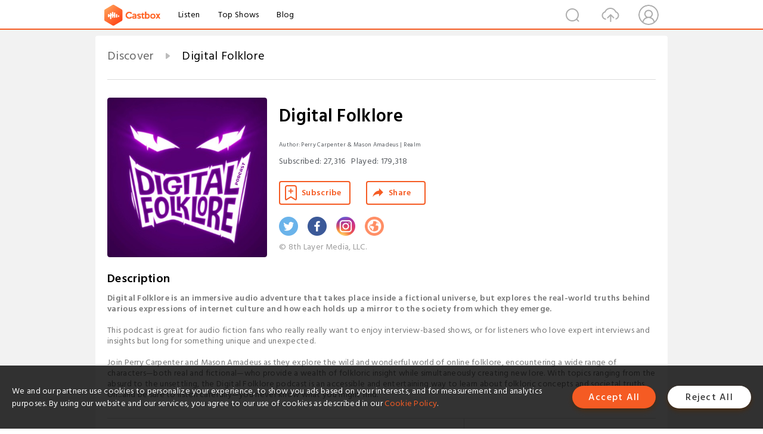

--- FILE ---
content_type: text/html; charset=utf-8
request_url: https://castbox.fm/channel/id5230878?utm_campaign=ex_share_ch&utm_medium=exlink
body_size: 39665
content:
<!DOCTYPE html>
<html lang="en">
<head>
  <meta charset="utf-8">
  <title>Digital Folklore | Listen Free on Castbox.</title>
  <link rel="canonical" href="https://castbox.fm/channel/Digital-Folklore-id5230878" >
  <link rel="amphtml" href="https://castbox.fm/channel/Digital-Folklore-id5230878?amp=1" >
  <link rel="dns-prefetch" href="https//s3.castbox.fm">
  <link rel="dns-prefetch" href="https//everest.castbox.fm">
  <link rel="dns-prefetch" href="https//data.castbox.fm">
  <meta http-equiv="X-UA-Compatible" content="IE=edge,chrome=1">
  <meta name="viewport" content="width=device-width, initial-scale=1, user-scalable=no" >
  
  <link rel="icon" href="https://s3.castbox.fm/app/castbox/static/images/logo_120.png" type="image/x-icon">
  <meta name="apple-mobile-web-app-title" content="Castbox">
  <meta name="apple-mobile-web-app-capable" content="yes">
  <meta name="twitter:site" content="@CastBox_FM" >
  <meta name="twitter:creator" content="@CastBox_FM">
  <meta name="twitter:domain" content="castbox.fm">
  <meta name="twitter:card" content="summary" ><meta property="og:image:width" content="600" ><meta property="og:image:height" content="600" >
  <meta property="twitter:title" content="Digital Folklore | Listen Free on Castbox." >
  <meta property="twitter:image" content="https://is1-ssl.mzstatic.com/image/thumb/Podcasts122/v4/ba/ed/95/baed959d-5cd3-9bdd-8913-598c9edd8675/mza_6352623036311025690.jpg/400x400bb.jpg" >
  <meta property="twitter:description" content="<p><strong>Digital Folklore is an immersive audio adventure that takes place inside a fictional universe, but explores the real-world truths behind vari..." >
  <meta property="al:ios:url" content="castbox://channel/Digital-Folklore-id5230878" >
  <meta property="al:ios:app_store_id" content="1100218439" >
  <meta property="al:ios:app_name" content="Castbox" >
  <meta property="al:android:url" content="castbox://channel/Digital-Folklore-id5230878" >
  <meta property="al:android:package" content="fm.castbox.audiobook.radio.podcast" >
  <meta property="al:android:app_name" content="Castbox" >
  <meta property="al:web:url" content="https://castbox.fm/channel/Digital-Folklore-id5230878" >
  <meta property="fb:app_id" content="1840752496197771" >
  <meta property="og:type" content="article" >
  <meta property="og:site_name" content="Castbox" />
  <meta property="og:url" content="https://castbox.fm/channel/Digital-Folklore-id5230878" >
  <meta property="og:image" content="https://is1-ssl.mzstatic.com/image/thumb/Podcasts122/v4/ba/ed/95/baed959d-5cd3-9bdd-8913-598c9edd8675/mza_6352623036311025690.jpg/400x400bb.jpg" >
  <meta property="og:title" content="Digital Folklore | Listen Free on Castbox." >
  <meta property="og:description" content="<p><strong>Digital Folklore is an immersive audio adventure that takes place inside a fictional universe, but explores the real-world truths behind vari..." >
  <meta property="twitter:app:id:iphone" content="1243410543">
  <meta property="twitter:app:id:googleplay" content="fm.castbox.audiobook.radio.podcast">
  <meta name="description" content="<p><strong>Digital Folklore is an immersive audio adventure that takes place inside a fictional universe, but explores the real-world truths behind vari..." >
  <meta name="keywords" content="Digital Folklore podcast, History, Society & Culture, Technology" >
  <meta name="theme-color" content="rgba(64,0,88,1)" />
  <link rel="search" type="application/opensearchdescription+xml" href="https://castbox.fm/opensearch.xml" title="Castbox">
  <script type="application/ld+json">
{"@context":"http://schema.org","@type":"BreadcrumbList","itemListElement":[{"@type":"ListItem","position":1,"item":{"@id":"https://castbox.fm/home","name":"Channels","image":"https://s3.castbox.fm/app/castbox/static/images/logo.png"}},{"@type":"ListItem","position":2,"item":{"@id":"/channel/Digital-Folklore-id5230878","name":"Digital Folklore","image":"https://is1-ssl.mzstatic.com/image/thumb/Podcasts122/v4/ba/ed/95/baed959d-5cd3-9bdd-8913-598c9edd8675/mza_6352623036311025690.jpg/400x400bb.jpg"}}]}
</script>
  <link href="https://fonts.googleapis.com/css?family=Hind+Siliguri:300,400,500,600" rel="stylesheet"><link rel="stylesheet" type="text/css" href="https://s3.castbox.fm/app/castbox/static/css/slick.min.css" >
  
  <link rel="manifest" id="pwaLink" href="/api/pwa/manifest.json?cid=5230878">
  
  
  <script type='text/javascript'>
    if (document.documentElement.clientWidth <= 720) {
      document.documentElement.style.fontSize = document.documentElement.clientWidth / 7.2 + 'px'
    } else {
      document.documentElement.style.fontSize = '100px'
    }
    window.onloadcallback=function(){}
  </script>
  
  <link data-chunk="global" rel="stylesheet" href="https://s3.castbox.fm/webstatic/css/vendors~global.96c36ed4.chunk.css">
<link data-chunk="global" rel="stylesheet" href="https://s3.castbox.fm/webstatic/css/global.c7478bb9.chunk.css">
<link data-chunk="castbox.main" rel="stylesheet" href="https://s3.castbox.fm/webstatic/css/castbox.main.ed6e5c24.chunk.css">
<link data-chunk="ep" rel="stylesheet" href="https://s3.castbox.fm/webstatic/css/ep.fe499db8.chunk.css">
<link data-chunk="ch" rel="stylesheet" href="https://s3.castbox.fm/webstatic/css/ch.5b8889a4.chunk.css">
</head>
<body>
  <div id="root"><div class="castboxGlobal"><div style="width:0;height:0"><audio style="width:100%;height:100%" preload="auto"></audio></div><div class="castboxMain"><div class="mainBox"><div id="castboxHeader"><div class="castboxHeaderContainer"><div class="nav-item left navLogo"><a href="/?utm_campaign=ex_share_ch&amp;utm_medium=exlink"><img class="logoTextCover" src="https://s3.castbox.fm/webstatic/images/navLogo.c3d5a81b.png"/></a><a class="nav-item link" href="/home?utm_campaign=ex_share_ch&amp;utm_medium=exlink">Listen</a><a class="nav-item link" href="/categories/0?utm_campaign=ex_share_ch&amp;utm_medium=exlink">Top Shows</a><a class="nav-item link" href="/blog">Blog</a></div><div><div class="nav-item right topUserNav"><div class="userNav right"><div class="userNav-icon"><img class="userNav-img" src="https://s3.castbox.fm/webstatic/images/userIcon.06c408dc.png"/></div></div></div><div class="nav-item right upload"><a href="/creator/upload?utm_campaign=ex_share_ch&amp;utm_medium=exlink"><img class="img" src="https://s3.castbox.fm/webstatic/images/upload_icon.521c956a.png"/></a></div><div class="nav-item right search"><img class="img" src="https://s3.castbox.fm/webstatic/images/search_icon.3958760d.png"/></div></div></div></div><div style="padding-bottom:10px;min-height:100vh" id="childrenBox" class="childrenBox"><div class="topCon"></div><div class="topLeftCon"></div><div class="topRightCon"></div><div class="clearfix childContent" id="trackList"><div style="text-align:left" class="guru-breadcrumb"><span class="guru-breadcrumb-item"><span style="max-width:80%" class="breadcrumb-text"><a href="/home">Discover</a></span><img class="breadcrumbImage" src="[data-uri]"/></span><span class="guru-breadcrumb-item active"><span style="max-width:80%" class="breadcrumb-text">Digital Folklore</span></span></div><div class="ch_feed"><div class="ch_feed-top clearfix"><div class="ch_feed-cover" data-ch-id="e9fcda236ffe8ad88fdeb87119dd161b30f84983"><div style="display:inline-block;height:100%;width:100%;overflow:hidden;border-radius:4px;background-color:#A9B8AD" class="coverImgContainer"><img style="display:inline-block;opacity:1;width:100%;height:100%" src="https://is1-ssl.mzstatic.com/image/thumb/Podcasts122/v4/ba/ed/95/baed959d-5cd3-9bdd-8913-598c9edd8675/mza_6352623036311025690.jpg/400x400bb.jpg" class="img" alt="Digital Folklore" title="Digital Folklore"/></div></div><div class="ch_feed_info"><h1 title="Digital Folklore" class="ch_feed_info_title"><div id="box-pro-ellipsis-17689694029264" class="box-ellipsis box-ellipsis-lineClamp"><style>#box-pro-ellipsis-17689694029264{-webkit-line-clamp:2;}</style><span>Digital Folklore</span></div></h1><div class="channelInfo"><p class="author">Author<!-- -->: <!-- -->Perry Carpenter &amp; Mason Amadeus | Realm</p><span class="count sub_count">Subscribed<!-- -->:<!-- --> <!-- -->27,316</span><span class="count play_count">Played<!-- -->:<!-- --> <!-- -->179,318</span></div><div class="funcBtn"><div style="display:inline-block" class=""><div class="subscribeBtn">Subscribe</div></div><span><div class="sharePageBtn">Share</div></span></div><div class="ch_feed-socials"><a rel="nofollow" target="_blank" href="https://twitter.com/digiFolklorePod"><img class="ch_feed-socials-item" src="https://s3.castbox.fm/webstatic/images/twitter.b3173321.png"/></a><a rel="nofollow" target="_blank" href="https://www.facebook.com/DigitalFolklorePod"><img class="ch_feed-socials-item" src="https://s3.castbox.fm/webstatic/images/facebook.db794bac.png"/></a><a rel="nofollow" target="_blank" href="https://www.instagram.com/digitalfolklorepod"><img class="ch_feed-socials-item" src="https://s3.castbox.fm/webstatic/images/instagram.689928b5.png"/></a><a rel="nofollow" target="_blank" href="https://digitalfolklore.fm"><img class="ch_feed-socials-item" src="https://s3.castbox.fm/webstatic/images/homelink.fb715380.png"/></a></div><div class="ch_feed-copyright">© 8th Layer Media, LLC.</div><p class="des-title">Description</p><div class="des-con"><div><p><strong>Digital Folklore is an immersive audio adventure that takes place inside a fictional universe, but explores the real-world truths behind various expressions of internet culture and how each holds up a mirror to the society from which they emerge.</strong></p><p><br /></p><p>This podcast is great for audio fiction fans who really really want to enjoy interview-based shows, or for listeners who love expert interviews and insights but long for something unique and unexpected.</p><p><br /></p><p>Join Perry Carpenter and Mason Amadeus as they explore the wild and wonderful world of online folklore, encountering a wide range of characters—both real and fictional—who provide a wealth of folkloric insight while simultaneously creating new lore. With topics ranging from the absurd to the unsettling, the Digital Folklore podcast is an accessible and entertaining way to learn about folkloric concepts and societal truths. Oh...and be sure to listen carefully—you never know what you might find.</p></div></div></div></div><div><div style="display:none"></div></div></div><div class="leftContainer"><div class="main"><div class="topRow clearfix"><div class="con"><div class="trackListCon"><div class="clearfix"><div class="trackListCon_title">57<!-- --> Episodes</div><div class="right funcBtn"><span class="funcBtn-item">Reverse</span></div></div><div id="trackListCon_list" class="trackListCon_list"><div><section class="episodeRow opacityinAnimate"><div class="ep-item"><div class="ep-item-cover"><a href="/episode/UPDATE%3A-Perry-Made-Something-Cool...-id5230878-id718629311"><div style="display:inline-block;height:100%;width:100%;overflow:hidden;border-radius:4px;background-color:#A9B8AD" class="coverImgContainer"><img style="display:inline-block;opacity:1;width:100%;height:100%" src="https://is1-ssl.mzstatic.com/image/thumb/Podcasts122/v4/ba/ed/95/baed959d-5cd3-9bdd-8913-598c9edd8675/mza_6352623036311025690.jpg/400x400bb.jpg" class="image" alt="UPDATE: Perry Made Something Cool..." title="UPDATE: Perry Made Something Cool..."/></div></a></div><div class="ep-item-con"><a href="/episode/UPDATE%3A-Perry-Made-Something-Cool...-id5230878-id718629311"><p title="UPDATE: Perry Made Something Cool..." class="ep-item-con-title"><span class="ellipsis" style="display:inline-block">UPDATE: Perry Made Something Cool...</span></p></a><p class="ep-item-con-des"><span class="item icon date">2024-07-11</span><span class="item icon time">01:56</span><span class="item"></span></p><div class="ep-item-con-btns"><p class="btn-item like"></p><span class="btn-item add-2epl"><div class="playlists-modal"><div class="playlists-modal-target"><div class="add-2epl-btn"></div></div></div></span><span class="btn-item add-2epl more-point"><div class="playlists-modal"><div class="playlists-modal-target"><div class="add-2epl-btn epl-more-action"></div></div></div></span></div></div><div class="ep-item-ctrls"><a class="ctrlItem play" href="/episode/UPDATE%3A-Perry-Made-Something-Cool...-id5230878-id718629311"></a></div></div><div class="audiobox"></div><div class="ep-item-desmodal"><div class="ep-item-desmodal-con">B&amp;N Preorder Link: https://faik.to/GetFAIKed


Amazon Preorder Link: https://amzn.to/3Lg55kZ

Barnes &amp; Noble is offering 25% off of pre-order books until July 17th if you join their free rewards program.
Perry&#x27;s new book FAIK: A Practical Guide to Living in a World of Deepfakes, Disinformation, and AI-Generated Deceptions comes out October 1st of this year!
Learn more about your ad choices. Visit megaphone.fm/adchoices</div></div></section><section class="episodeRow opacityinAnimate"><div class="ep-item"><div class="ep-item-cover"><a href="/episode/Dr.-Andrew-Peck-|-Unplugged-id5230878-id701253900"><div style="display:inline-block;height:100%;width:100%;overflow:hidden;border-radius:4px;background-color:#A9B8AD" class="coverImgContainer"><img style="display:inline-block;opacity:1;width:100%;height:100%" src="https://s3.castbox.fm/7c/f1/95/e46362dc442144ba1f2aa8259cfa5d805b_scaled_v1_400.jpg" class="image" alt="Dr. Andrew Peck | Unplugged" title="Dr. Andrew Peck | Unplugged"/></div></a></div><div class="ep-item-con"><a href="/episode/Dr.-Andrew-Peck-|-Unplugged-id5230878-id701253900"><p title="Dr. Andrew Peck | Unplugged" class="ep-item-con-title"><span class="ellipsis" style="display:inline-block">Dr. Andrew Peck | Unplugged</span></p></a><p class="ep-item-con-des"><span class="item icon date">2024-05-13</span><span class="item icon time">45:48</span><span class="item"></span></p><div class="ep-item-con-btns"><p class="btn-item like"></p><span class="btn-item add-2epl"><div class="playlists-modal"><div class="playlists-modal-target"><div class="add-2epl-btn"></div></div></div></span><span class="btn-item add-2epl more-point"><div class="playlists-modal"><div class="playlists-modal-target"><div class="add-2epl-btn epl-more-action"></div></div></div></span></div></div><div class="ep-item-ctrls"><a class="ctrlItem play" href="/episode/Dr.-Andrew-Peck-|-Unplugged-id5230878-id701253900"></a></div></div><div class="audiobox"></div><div class="ep-item-desmodal"><div class="ep-item-desmodal-con">Unplugged episodes are where we ditch all the fancy production and story elements and bring you the raw (or slightly edited) interviews with folklore experts.
On today’s episode, Mason &amp; Perry got to speak with Andrew Peck. This was a very special interview for us because it ties all the way back to the ending lines of season 1 episode 1. If it’s been a while since you’ve listened to that episode, you may have forgotten that we ended with a quote from Andrew’s paper: Tall, Dark, and Loathsome: The Emergence of a Legend Cycle in the Digital Age. And that was the perfect way to move into the rest of the season. 
After that episode, Andrew was kind enough to reach out to us with some very encouraging words. That validation, right after our first episode, was incredibly encouraging.
So it was an honor to be able to bring Andrew on the show in episode 7 of Season 2. … and he blew us away with his acting and how “all in” he was in the role we wrote for him. If you haven’t yet listened to that episode, you’ll want to add it to your list.
Ok, let’s get unplugged…
Guest:
Dr. Andrew Peck (University Profile)

Additional Resources (Books are Amazon Associates Links to help support the show)


Digital Legend and Belief: The Slender Man, Folklore, and the Media, by Andrew Peck


Folklore and Social Media, edited by Andrew Peck and Trevor J. Blank

Journal Article -- Tall, Dark, and Loathsome: The Emergence of a Legend Cycle in the Digital Age, by Andrew Peck

Journal Article: A Problem of Amplification: Folklore and Fake News in the Age of Social Media, by Andrew Peck

Digital Folklore Season 2, Episode 7: If Memory Serves (Mandela Effect, Folk Trust, &amp; AI)

Folkwise Interview with Andrew


🗣 Join our Discord community
💁‍♀️ Support us on Patreon
🕸 Sign-up for our newsletter, check our our merch, and learn more about the show at digitalfolklore.fm.
📚 Check our book list for some great folklore-related books
Find us on the socials:

Twitter: @digiFolklorePod


Facebook: DigitalFolklorePod


Instagram: DigitalFolklorePod


TikTok: digitalfolklore



Learn more about your ad choices. Visit megaphone.fm/adchoices</div></div></section><section class="episodeRow opacityinAnimate"><div class="ep-item"><div class="ep-item-cover"><a href="/episode/After-the-Episode-|-S2E10-(No-clipping-Reality)-id5230878-id681467846"><div style="display:inline-block;height:100%;width:100%;overflow:hidden;border-radius:4px;background-color:#A9B8AD" class="coverImgContainer"><img style="display:inline-block;opacity:1;width:100%;height:100%" src="https://is1-ssl.mzstatic.com/image/thumb/Podcasts122/v4/ba/ed/95/baed959d-5cd3-9bdd-8913-598c9edd8675/mza_6352623036311025690.jpg/400x400bb.jpg" class="image" alt="After the Episode | S2E10 (No-clipping Reality)" title="After the Episode | S2E10 (No-clipping Reality)"/></div></a></div><div class="ep-item-con"><a href="/episode/After-the-Episode-|-S2E10-(No-clipping-Reality)-id5230878-id681467846"><p title="After the Episode | S2E10 (No-clipping Reality)" class="ep-item-con-title"><span class="ellipsis" style="display:inline-block">After the Episode | S2E10 (No-clipping Reality)</span></p></a><p class="ep-item-con-des"><span class="item icon date">2024-03-11</span><span class="item icon time">52:45</span><span class="item"></span></p><div class="ep-item-con-btns"><p class="btn-item like"></p><span class="btn-item add-2epl"><div class="playlists-modal"><div class="playlists-modal-target"><div class="add-2epl-btn"></div></div></div></span><span class="btn-item add-2epl more-point"><div class="playlists-modal"><div class="playlists-modal-target"><div class="add-2epl-btn epl-more-action"></div></div></div></span></div></div><div class="ep-item-ctrls"><a class="ctrlItem play" href="/episode/After-the-Episode-|-S2E10-(No-clipping-Reality)-id5230878-id681467846"></a></div></div><div class="audiobox"></div><div class="ep-item-desmodal"><div class="ep-item-desmodal-con">Perry &amp; Mason catch up after the production of Season Two!
Alas, Perry&#x27;s audio track suffered some stuttering - but the gang reconvenes to debrief after a chaotic and wonderful adventure.
Things we mentioned:

How chaotically this episode came together, and we hint vaguely about a bunch of really cool stuff we almost did - and will be doing in the future.

Some insight into details of the season&#x27;s production, sound design, writing, etc.

Mason brings up the &quot;Dead Internet Theory&quot; which he didn&#x27;t clarify is a conspiracy theory, but at the heart of it is an idea that he felt compelling - that the noise of AI-generated content drives us farther apart online and into less accessible spaces.

Some of our discord members share their favorite examples of liminal spaces!

Somebody asked us if Gen Z was gonna be alright.


Episode editing help by Matt Bliss of MBPod.
If you want to find the extra clips and BTS snippets, join our Discord server using the link below!
🗣 Join our Discord community
💁‍♀️ Support us on Patreon
🕸 Sign-up for our newsletter, check our our merch, and learn more about the show at digitalfolklore.fm.
📚 Check our book list for some great folklore-related books
Find us on the socials:

Twitter: @digiFolklorePod


Facebook: DigitalFolklorePod


Instagram: DigitalFolklorePod


TikTok: digitalfolklore



Learn more about your ad choices. Visit megaphone.fm/adchoices</div></div></section><section class="episodeRow opacityinAnimate"><div class="ep-item"><div class="ep-item-cover"><a href="/episode/No-Clipping-Reality-(Liminal-Spaces-%26-Possibility)-id5230878-id678310104"><div style="display:inline-block;height:100%;width:100%;overflow:hidden;border-radius:4px;background-color:#A9B8AD" class="coverImgContainer"><img style="display:inline-block;opacity:1;width:100%;height:100%" src="https://s3.castbox.fm/8d/cc/39/192681211007ad4c49ef1b05bbf7901d9a_scaled_v1_400.jpg" class="image" alt="No-Clipping Reality (Liminal Spaces &amp; Possibility)" title="No-Clipping Reality (Liminal Spaces &amp; Possibility)"/></div></a></div><div class="ep-item-con"><a href="/episode/No-Clipping-Reality-(Liminal-Spaces-%26-Possibility)-id5230878-id678310104"><p title="No-Clipping Reality (Liminal Spaces &amp; Possibility)" class="ep-item-con-title"><span class="ellipsis" style="display:inline-block">No-Clipping Reality (Liminal Spaces &amp; Possibility)</span></p></a><p class="ep-item-con-des"><span class="item icon date">2024-02-29</span><span class="item icon time">47:06</span><span class="item"></span></p><div class="ep-item-con-btns"><p class="btn-item like"></p><span class="btn-item add-2epl"><div class="playlists-modal"><div class="playlists-modal-target"><div class="add-2epl-btn"></div></div></div></span><span class="btn-item add-2epl more-point"><div class="playlists-modal"><div class="playlists-modal-target"><div class="add-2epl-btn epl-more-action"></div></div></div></span></div></div><div class="ep-item-ctrls"><a class="ctrlItem play" href="/episode/No-Clipping-Reality-(Liminal-Spaces-%26-Possibility)-id5230878-id678310104"></a></div></div><div class="audiobox"></div><div class="ep-item-desmodal"><div class="ep-item-desmodal-con">No-Clipping Reality (Liminal Spaces &amp; Possibility)
Out of the frying pan, and into the... backrooms, I guess? Welcome to the final episode of Digital Folklore&#x27;s second season! We hope you&#x27;ve enjoyed the ride so far. Perry and Mason wander through endless, yellow, dank, decrepit hallways. Will they find Digby? Will Todd find them? What&#x27;s going on? Where do we go from here? I don&#x27;t know, I just write the shownotes.
Speaking of writing the shownotes -
Hey, if you&#x27;re reading this - please join our Discord! Genuinely, it&#x27;s a really rewarding place full of great folks - and we feel strongly about building a supportive community around our shared nerdiness. There&#x27;s plenty of room for you!

In This Episode:

Voices from our discord community!

The return of the famous Carterhaugh Twins*!

Uncomfortably wet sound design (Mason says &quot;you&#x27;re welcome&quot;)

Why transitions, waiting time, and all those other pockets of not-quite-doing-something-time are important.

Rituals, fairytales, creepiness, light hearted joy, and so much more.


*they&#x27;re not actually twins, Daisy just got us saying that lol

Guests:

Dr Brittany Warman &amp; Dr Sara Cleto:  Founders of the Carterhaugh School of Folklore &amp; The Fantastic! They&#x27;re incredible, and you should check out their work!

Featuring voice acting from:


Hannah Wright of Inn Between* as NEWSCASTER 2



Brooke Jennett of THIRTEEN as Digby (and one of the newscasters!)


Rich Daigle of Mouth Almighty as Todd



*Mason plays the character Larkin in Season 5 of Inn Between!

🗣 Join our Discord community
💁‍♀️ Support us on Patreon
🕸 Sign-up for our newsletter, check our our merch, and learn more about the show at digitalfolklore.fm.
📚 Check our book list for some great folklore-related books
Find us on the socials:

Twitter: @digiFolklorePod


Facebook: DigitalFolklorePod


Instagram: DigitalFolklorePod


TikTok: digitalfolklore



Learn more about your ad choices. Visit megaphone.fm/adchoices</div></div></section><section class="episodeRow opacityinAnimate"><div class="ep-item"><div class="ep-item-cover"><a href="/episode/After-the-Episode-|-S2E9-(Unwrapping-our-Presence)-id5230878-id670410655"><div style="display:inline-block;height:100%;width:100%;overflow:hidden;border-radius:4px;background-color:#A9B8AD" class="coverImgContainer"><img style="display:inline-block;opacity:1;width:100%;height:100%" src="https://megaphone.imgix.net/podcasts/d71afd8a-8ca9-11ee-a363-c72b780e0792/image/0e670e.png?ixlib=rails-4.3.1&amp;max-w=3000&amp;max-h=3000&amp;fit=crop&amp;auto=format,compress" class="image" alt="After the Episode | S2E9 (Unwrapping our Presence)" title="After the Episode | S2E9 (Unwrapping our Presence)"/></div></a></div><div class="ep-item-con"><a href="/episode/After-the-Episode-|-S2E9-(Unwrapping-our-Presence)-id5230878-id670410655"><p title="After the Episode | S2E9 (Unwrapping our Presence)" class="ep-item-con-title"><span class="ellipsis" style="display:inline-block">After the Episode | S2E9 (Unwrapping our Presence)</span></p></a><p class="ep-item-con-des"><span class="item icon date">2024-02-05</span><span class="item icon time">37:01</span><span class="item"></span></p><div class="ep-item-con-btns"><p class="btn-item like"></p><span class="btn-item add-2epl"><div class="playlists-modal"><div class="playlists-modal-target"><div class="add-2epl-btn"></div></div></div></span><span class="btn-item add-2epl more-point"><div class="playlists-modal"><div class="playlists-modal-target"><div class="add-2epl-btn epl-more-action"></div></div></div></span></div></div><div class="ep-item-ctrls"><a class="ctrlItem play" href="/episode/After-the-Episode-|-S2E9-(Unwrapping-our-Presence)-id5230878-id670410655"></a></div></div><div class="audiobox"></div><div class="ep-item-desmodal"><div class="ep-item-desmodal-con">Perry &amp; Mason catch up after the production of the last episode!
Things we mentioned:

Perry &amp; Mason discuss their most/least favorite emoji, their favorite contemporary legends, and their own embarrassing browser histories!

Todd is real, and cursed Mason&#x27;s editing computer.

Mason reveals that he owns PregnantSonic.com, which points to the patreon page for the excellent audio drama podcast Inn Between (which Mason is a character on in the current season!)

Perry retells an upsetting legend to Mason.

Matt did some silly sound design in this one 👀

Listener messages and shout outs!


Episode editing by Matt Bliss of MBPod.
If you want to find the extra clips and BTS snippets, join our Discord server using the link below!
🗣 Join our Discord community
💁‍♀️ Support us on Patreon
🕸 Sign-up for our newsletter, check our our merch, and learn more about the show at digitalfolklore.fm.
📚 Check our book list for some great folklore-related books
Find us on the socials:

Twitter: @digiFolklorePod


Facebook: DigitalFolklorePod


Instagram: DigitalFolklorePod


TikTok: digitalfolklore



Learn more about your ad choices. Visit megaphone.fm/adchoices</div></div></section><section class="episodeRow opacityinAnimate"><div class="ep-item"><div class="ep-item-cover"><a href="/episode/Unwrapping-Our-Presence-(Folklorist-Favorites)-id5230878-id669627979"><div style="display:inline-block;height:100%;width:100%;overflow:hidden;border-radius:4px;background-color:#A9B8AD" class="coverImgContainer"><img style="display:inline-block;opacity:1;width:100%;height:100%" src="https://s3.castbox.fm/20/a2/66/c7b52d66ca3e962600a682cf500d1bd5a2_scaled_v1_400.jpg" class="image" alt="Unwrapping Our Presence (Folklorist Favorites)" title="Unwrapping Our Presence (Folklorist Favorites)"/></div></a></div><div class="ep-item-con"><a href="/episode/Unwrapping-Our-Presence-(Folklorist-Favorites)-id5230878-id669627979"><p title="Unwrapping Our Presence (Folklorist Favorites)" class="ep-item-con-title"><span class="ellipsis" style="display:inline-block">Unwrapping Our Presence (Folklorist Favorites)</span></p></a><p class="ep-item-con-des"><span class="item icon date">2024-02-02</span><span class="item icon time">49:55</span><span class="item"></span></p><div class="ep-item-con-btns"><p class="btn-item like"></p><span class="btn-item add-2epl"><div class="playlists-modal"><div class="playlists-modal-target"><div class="add-2epl-btn"></div></div></div></span><span class="btn-item add-2epl more-point"><div class="playlists-modal"><div class="playlists-modal-target"><div class="add-2epl-btn epl-more-action"></div></div></div></span></div></div><div class="ep-item-ctrls"><a class="ctrlItem play" href="/episode/Unwrapping-Our-Presence-(Folklorist-Favorites)-id5230878-id669627979"></a></div></div><div class="audiobox"></div><div class="ep-item-desmodal"><div class="ep-item-desmodal-con">Unwrapping Our Presence (Folklorist Favorites)
Trapped by local small business owner, Todd, the gang attempts a daring escape. However, the fabric of this reality seems to be unraveling around them. Will they escape? Is this how they ended up driving off a cliff? Is Digby going to set off on his own, or stick with the crew? Tune in for all the answers - or perhaps, just more questions.

In This Episode:

Several familiar voices from season two, all together!

Folklorists&#x27; favorite (and least favorite) emoji.

Uncomfortable browsing history.

Extreme supernatural happenings. (Super-nappenings?)

Retellings of a few contemporary legends.


Guests:


Josh Chapdelaine:  Co-Founder and Head of Production at Digital Void, an internet literacies collective focused on how new and digital media affects humans. Josh is also Associate Director of the Media Studies MA program at CUNY Queens College, where he also teaches podcasting, social media, and propaganda.


Joel Best, professor of sociology and criminal justice at the University of Delaware; author of Halloween Sadism: The Evidence



Elizabeth (Libby) Tucker, distinguished service professor of English at Binghamton University.


Daisy Ahlstone, creator of Folkwise.


Dr. Kristina Downs, Executive Director at the Texas Folklore Society and Assistant Professor at Tarleton State University, host of Crime Lore.


Dr Cassandra Pfeifer, author, educator, and folklorist.


Featuring voice acting from:


Brooke Jennett of THIRTEEN as Digby



Rich Daigle of Mouth Almighty as Todd



🗣 Join our Discord community
💁‍♀️ Support us on Patreon
🕸 Sign-up for our newsletter, check our our merch, and learn more about the show at digitalfolklore.fm.
📚 Check our book list for some great folklore-related books
Find us on the socials:

Twitter: @digiFolklorePod


Facebook: DigitalFolklorePod


Instagram: DigitalFolklorePod


TikTok: digitalfolklore



Learn more about your ad choices. Visit megaphone.fm/adchoices</div></div></section><section class="episodeRow opacityinAnimate"><div class="ep-item"><div class="ep-item-cover"><a href="/episode/Dr.-Ian-Brodie-|-Unplugged-id5230878-id667506554"><div style="display:inline-block;height:100%;width:100%;overflow:hidden;border-radius:4px;background-color:#A9B8AD" class="coverImgContainer"><img style="display:inline-block;opacity:1;width:100%;height:100%" src="https://s3.castbox.fm/d9/5f/a0/2a3dea774239f0897cf6e612a33528ac46_scaled_v1_400.jpg" class="image" alt="Dr. Ian Brodie | Unplugged" title="Dr. Ian Brodie | Unplugged"/></div></a></div><div class="ep-item-con"><a href="/episode/Dr.-Ian-Brodie-|-Unplugged-id5230878-id667506554"><p title="Dr. Ian Brodie | Unplugged" class="ep-item-con-title"><span class="ellipsis" style="display:inline-block">Dr. Ian Brodie | Unplugged</span></p></a><p class="ep-item-con-des"><span class="item icon date">2024-01-25</span><span class="item icon time">52:31</span><span class="item"></span></p><div class="ep-item-con-btns"><p class="btn-item like"></p><span class="btn-item add-2epl"><div class="playlists-modal"><div class="playlists-modal-target"><div class="add-2epl-btn"></div></div></div></span><span class="btn-item add-2epl more-point"><div class="playlists-modal"><div class="playlists-modal-target"><div class="add-2epl-btn epl-more-action"></div></div></div></span></div></div><div class="ep-item-ctrls"><a class="ctrlItem play" href="/episode/Dr.-Ian-Brodie-|-Unplugged-id5230878-id667506554"></a></div></div><div class="audiobox"></div><div class="ep-item-desmodal"><div class="ep-item-desmodal-con">Unplugged episodes are where we ditch all the fancy production and story elements and bring you the raw (or slightly edited) interviews with folklore experts.
On today’s episode, Mason &amp; Perry got to speak with Ian Brodie. Dr. Brodie leads us through a fascinating discussion about humor, absurdism, dad jokes, improv, and the human condition.
Ok, let’s get unplugged…
Guest:
Dr. Ian Brodie (Twitter) (LinkedIn) (YouTube) (Website)

Additional Resources (Books are Amazon Associates Links to help support the show)

University Page


A Vulgar Art: A New Approach to Stand-Up Comedy (Folklore Studies in a Multicultural World Series), by Ian Brodie


Old Trout Funnies: The Comic Origins of the Cape Breton Liberation, by Ian Brodie


COVID-19 Conspiracy Theories: QAnon, 5G, the New World Order and Other Viral Ideas, by John Bodner, Wendy Welch, Ian Brodie, Anna Muldoon, Donald Leech, and Ashley Marshall

Folkwise Interview with Ian Brodie


🗣 Join our Discord community
💁‍♀️ Support us on Patreon
🕸 Sign-up for our newsletter, check our our merch, and learn more about the show at digitalfolklore.fm.
📚 Check our book list for some great folklore-related books
Find us on the socials:

Twitter: @digiFolklorePod


Facebook: DigitalFolklorePod


Instagram: DigitalFolklorePod


TikTok: digitalfolklore



Learn more about your ad choices. Visit megaphone.fm/adchoices</div></div></section><section class="episodeRow opacityinAnimate"><div class="ep-item"><div class="ep-item-cover"><a href="/episode/After-the-Episode-|-S2E8-(The-Death-of-Meaning)-id5230878-id664987081"><div style="display:inline-block;height:100%;width:100%;overflow:hidden;border-radius:4px;background-color:#A9B8AD" class="coverImgContainer"><img style="display:inline-block;opacity:1;width:100%;height:100%" src="https://s3.castbox.fm/a1/21/f5/a180318c0740b528fe9c3b32505a79a478_scaled_v1_400.jpg" class="image" alt="After the Episode | S2E8 (The Death of Meaning)" title="After the Episode | S2E8 (The Death of Meaning)"/></div></a></div><div class="ep-item-con"><a href="/episode/After-the-Episode-|-S2E8-(The-Death-of-Meaning)-id5230878-id664987081"><p title="After the Episode | S2E8 (The Death of Meaning)" class="ep-item-con-title"><span class="ellipsis" style="display:inline-block">After the Episode | S2E8 (The Death of Meaning)</span></p></a><p class="ep-item-con-des"><span class="item icon date">2024-01-15</span><span class="item icon time">43:31</span><span class="item"></span></p><div class="ep-item-con-btns"><p class="btn-item like"></p><span class="btn-item add-2epl"><div class="playlists-modal"><div class="playlists-modal-target"><div class="add-2epl-btn"></div></div></div></span><span class="btn-item add-2epl more-point"><div class="playlists-modal"><div class="playlists-modal-target"><div class="add-2epl-btn epl-more-action"></div></div></div></span></div></div><div class="ep-item-ctrls"><a class="ctrlItem play" href="/episode/After-the-Episode-|-S2E8-(The-Death-of-Meaning)-id5230878-id664987081"></a></div></div><div class="audiobox"></div><div class="ep-item-desmodal"><div class="ep-item-desmodal-con">Perry &amp; Mason catch up after the production of the last episode.
Things we mentioned:

We are joined again by our interview editor and all around great guy, Matthew Bliss!

Let&#x27;s talk about Todd

We forecast the upcoming &#x27;Unplugged Episode&#x27; with Ian Brodie

Mason says, &quot;I&#x27;m gonna say absolutely nothing useful&quot; and then shares something mildly interesting.

Listener messages and shout outs


Episode editing by Matt Bliss of MBPod.
If you want to find the extra clips and BTS snippets, join our Discord server using the link below!
🗣 Join our Discord community
💁‍♀️ Support us on Patreon
🕸 Sign-up for our newsletter, check our our merch, and learn more about the show at digitalfolklore.fm.
📚 Check our book list for some great folklore-related books
Find us on the socials:

Twitter: @digiFolklorePod


Facebook: DigitalFolklorePod


Instagram: DigitalFolklorePod


TikTok: digitalfolklore



Learn more about your ad choices. Visit megaphone.fm/adchoices</div></div></section><section class="episodeRow opacityinAnimate"><div class="ep-item"><div class="ep-item-cover"><a href="/episode/The-Death-of-Meaning-(Gen-Z-Humor%2C--Absurdism%2C-%26-Trust-in-Platforms)-id5230878-id663121907"><div style="display:inline-block;height:100%;width:100%;overflow:hidden;border-radius:4px;background-color:#A9B8AD" class="coverImgContainer"><img style="display:inline-block;opacity:1;width:100%;height:100%" src="https://s3.castbox.fm/07/53/40/bc28a9c7b885500dfbb76d4bc28dbeb02d_scaled_v1_400.jpg" class="image" alt="The Death of Meaning (Gen Z Humor,  Absurdism, &amp; Trust in Platforms)" title="The Death of Meaning (Gen Z Humor,  Absurdism, &amp; Trust in Platforms)"/></div></a></div><div class="ep-item-con"><a href="/episode/The-Death-of-Meaning-(Gen-Z-Humor%2C--Absurdism%2C-%26-Trust-in-Platforms)-id5230878-id663121907"><p title="The Death of Meaning (Gen Z Humor,  Absurdism, &amp; Trust in Platforms)" class="ep-item-con-title"><span class="ellipsis" style="display:inline-block">The Death of Meaning (Gen Z Humor,  Absurdism, &amp; Trust in Platforms)</span></p></a><p class="ep-item-con-des"><span class="item icon date">2024-01-08</span><span class="item icon time">54:48</span><span class="item"></span></p><div class="ep-item-con-btns"><p class="btn-item like"></p><span class="btn-item add-2epl"><div class="playlists-modal"><div class="playlists-modal-target"><div class="add-2epl-btn"></div></div></div></span><span class="btn-item add-2epl more-point"><div class="playlists-modal"><div class="playlists-modal-target"><div class="add-2epl-btn epl-more-action"></div></div></div></span></div></div><div class="ep-item-ctrls"><a class="ctrlItem play" href="/episode/The-Death-of-Meaning-(Gen-Z-Humor%2C--Absurdism%2C-%26-Trust-in-Platforms)-id5230878-id663121907"></a></div></div><div class="audiobox"></div><div class="ep-item-desmodal"><div class="ep-item-desmodal-con">The Death of Meaning (Gen Z Humor, Absurdism, &amp; Trust in Platforms)
The gang reconvenes! Perry &amp; Mason venture once again into Todd&#x27;s Pawn Shop, just in time for &quot;Dada December&quot; - but it would seem that the prices aren&#x27;t the only unbelievable thing there...

In This Episode:

Two familiar voices!

Why is Gen Z humor so absurd? Or... is it even that unique?

How our trust in online platforms has been eroded.

Expressions of authenticity online.

What we can learn from studying humor.

Several easter eggs for keen-eared listeners.

We can (and should) appreciate joy for its own sake.


Guests:


Josh Chapdelaine:  Co-Founder and Head of Production at Digital Void, an internet literacies collective focused on how new and digital media affects humans. Josh is also Associate Director of the Media Studies MA program at CUNY Queens College, where he also teaches podcasting, social media, and propaganda.


Ian Brodie: Folklorist, and author of A Vulgar Art: A New Approach to Stand-up Comedy He researches the intersection of folk culture and mass media, ranging from local radio song contests to the supernatural in children’s television. Ian currently serves as the President-Elect of both the Folklore Studies Association of Canada and the International Society for Contemporary Legend Research.


Featuring voice acting from:


Brooke Jennett of THIRTEEN as Digby



Rich Daigle of Mouth Almighty as Todd



🗣 Join our Discord community
💁‍♀️ Support us on Patreon
🕸 Sign-up for our newsletter, check our our merch, and learn more about the show at digitalfolklore.fm.
📚 Check our book list for some great folklore-related books
Find us on the socials:

Twitter: @digiFolklorePod


Facebook: DigitalFolklorePod


Instagram: DigitalFolklorePod


TikTok: digitalfolklore



Learn more about your ad choices. Visit megaphone.fm/adchoices</div></div></section><section class="episodeRow opacityinAnimate"><div class="ep-item"><div class="ep-item-cover"><a href="/episode/Ben-Radford-|-Unplugged-id5230878-id659854389"><div style="display:inline-block;height:100%;width:100%;overflow:hidden;border-radius:4px;background-color:#A9B8AD" class="coverImgContainer"><img style="display:inline-block;opacity:1;width:100%;height:100%" src="https://s3.castbox.fm/fa/ff/d6/a5fa819d72af11e73f7accd3ffd9938e55_scaled_v1_400.jpg" class="image" alt="Ben Radford | Unplugged" title="Ben Radford | Unplugged"/></div></a></div><div class="ep-item-con"><a href="/episode/Ben-Radford-|-Unplugged-id5230878-id659854389"><p title="Ben Radford | Unplugged" class="ep-item-con-title"><span class="ellipsis" style="display:inline-block">Ben Radford | Unplugged</span></p></a><p class="ep-item-con-des"><span class="item icon date">2023-12-25</span><span class="item icon time">01:01:26</span><span class="item"><img class="heart" src="[data-uri]"/>1</span></p><div class="ep-item-con-btns"><p class="btn-item like"></p><span class="btn-item add-2epl"><div class="playlists-modal"><div class="playlists-modal-target"><div class="add-2epl-btn"></div></div></div></span><span class="btn-item add-2epl more-point"><div class="playlists-modal"><div class="playlists-modal-target"><div class="add-2epl-btn epl-more-action"></div></div></div></span></div></div><div class="ep-item-ctrls"><a class="ctrlItem play" href="/episode/Ben-Radford-|-Unplugged-id5230878-id659854389"></a></div></div><div class="audiobox"></div><div class="ep-item-desmodal"><div class="ep-item-desmodal-con">Welcome to Digital Folklore Unplugged!
Unplugged episodes are where we ditch all the fancy production and story elements and bring you the raw (or slightly edited) interviews with folklore experts.
On this episode, Perry &amp; Mason sit down with Ben Radford to get the lowdown on creepy clowns, media literacy, the influence of folklore, and the psychological aspects of human beliefs. We touch on how misinformation and panic are spread through hoaxes and social media, using the example of clown sighting panics as a case study. Ben also discusses his investigations into paranormal phenomena and the experiences and empathy needed for effective investigation. His approach to investigative skepticism emphasizes the necessity for empathy, respect, and rigorous research. 
Ok, let’s get unplugged…

Guest:
Ben Radford (Twitter) (Website) (Podcast)

Ben&#x27;s Books (Amazon Associate Links)

America the Fearful: Media and the Marketing of National Panics

Bad Clowns

Investigating Ghosts: The Scientific Search for Spirits

Scientific Paranormal Investigation: How to Solve Unexplained Mysteries

Tracking the Chupacabra: The Vampire Beast in Fact, Fiction, and Folklore

... and many more books by Ben


🗣 Join our Discord community
💁‍♀️ Support us on Patreon
🕸 Sign-up for our newsletter, check our our merch, and learn more about the show at digitalfolklore.fm.
📚 Check our book list for some great folklore-related books
Find us on the socials:

Twitter: @digiFolklorePod


Facebook: DigitalFolklorePod


Instagram: DigitalFolklorePod


TikTok: digitalfolklore



Learn more about your ad choices. Visit megaphone.fm/adchoices</div></div></section><section class="episodeRow opacityinAnimate"><div class="ep-item"><div class="ep-item-cover"><a href="/episode/Digital-Folklore%3A-The-Journey-So-Far-id5230878-id655410275"><div style="display:inline-block;height:100%;width:100%;overflow:hidden;border-radius:4px;background-color:#A9B8AD" class="coverImgContainer"><img style="display:inline-block;opacity:1;width:100%;height:100%" src="https://s3.castbox.fm/a8/2b/1e/21b19f030fd87ca819c7a8e0271036d75c_scaled_v1_400.jpg" class="image" alt="Digital Folklore: The Journey So Far" title="Digital Folklore: The Journey So Far"/></div></a></div><div class="ep-item-con"><a href="/episode/Digital-Folklore%3A-The-Journey-So-Far-id5230878-id655410275"><p title="Digital Folklore: The Journey So Far" class="ep-item-con-title"><span class="ellipsis" style="display:inline-block">Digital Folklore: The Journey So Far</span></p></a><p class="ep-item-con-des"><span class="item icon date">2023-12-11</span><span class="item icon time">58:29</span><span class="item"></span></p><div class="ep-item-con-btns"><p class="btn-item like"></p><span class="btn-item add-2epl"><div class="playlists-modal"><div class="playlists-modal-target"><div class="add-2epl-btn"></div></div></div></span><span class="btn-item add-2epl more-point"><div class="playlists-modal"><div class="playlists-modal-target"><div class="add-2epl-btn epl-more-action"></div></div></div></span></div></div><div class="ep-item-ctrls"><a class="ctrlItem play" href="/episode/Digital-Folklore%3A-The-Journey-So-Far-id5230878-id655410275"></a></div></div><div class="audiobox"></div><div class="ep-item-desmodal"><div class="ep-item-desmodal-con">In this special catch-up episode, Digital Folklore podcast creators Perry Carpenter and Mason Amadeus have a candid chat about the show so far.
They spill behind-the-scenes secrets about unexpected plot twists, their creative process for audio storytelling, and how they brought this modern folklore to life. You&#x27;ll also learn some fun and interesting ways their real life circumstances have woven their way into the show&#x27;s mythos.
The hosts share behind-the-scenes insights from interviews and emphasize the value of preserving modern folklore. Whether you&#x27;re a longtime listener or just tuning in, this episode lets you in on the hosts&#x27; journey and the growth of Digital Folklore from idea to award-winning show.

🗣 Join our Discord community
💁‍♀️ Support us on Patreon
🕸 Sign-up for our newsletter, check our our merch, and learn more about the show at digitalfolklore.fm.
📚 Check our book list for some great folklore-related books
Find us on the socials:

Twitter: @digiFolklorePod


Facebook: DigitalFolklorePod


Instagram: DigitalFolklorePod


TikTok: digitalfolklore



Learn more about your ad choices. Visit megaphone.fm/adchoices</div></div></section><section class="episodeRow opacityinAnimate"><div class="ep-item"><div class="ep-item-cover"><a href="/episode/Dr.-Andrea-Kitta-|-Unplugged-id5230878-id653847060"><div style="display:inline-block;height:100%;width:100%;overflow:hidden;border-radius:4px;background-color:#A9B8AD" class="coverImgContainer"><img style="display:inline-block;opacity:1;width:100%;height:100%" src="https://s3.castbox.fm/eb/21/75/9e0a4aa8fef3cdb33ad884b4852645c9af_scaled_v1_400.jpg" class="image" alt="Dr. Andrea Kitta | Unplugged" title="Dr. Andrea Kitta | Unplugged"/></div></a></div><div class="ep-item-con"><a href="/episode/Dr.-Andrea-Kitta-|-Unplugged-id5230878-id653847060"><p title="Dr. Andrea Kitta | Unplugged" class="ep-item-con-title"><span class="ellipsis" style="display:inline-block">Dr. Andrea Kitta | Unplugged</span></p></a><p class="ep-item-con-des"><span class="item icon date">2023-12-04</span><span class="item icon time">59:37</span><span class="item"></span></p><div class="ep-item-con-btns"><p class="btn-item like"></p><span class="btn-item add-2epl"><div class="playlists-modal"><div class="playlists-modal-target"><div class="add-2epl-btn"></div></div></div></span><span class="btn-item add-2epl more-point"><div class="playlists-modal"><div class="playlists-modal-target"><div class="add-2epl-btn epl-more-action"></div></div></div></span></div></div><div class="ep-item-ctrls"><a class="ctrlItem play" href="/episode/Dr.-Andrea-Kitta-|-Unplugged-id5230878-id653847060"></a></div></div><div class="audiobox"></div><div class="ep-item-desmodal"><div class="ep-item-desmodal-con">Welcome to Digital Folklore Unplugged!
Unplugged episodes are where we ditch all the fancy production and story elements and bring you the raw (or slightly edited) interviews with folklore experts.
In this interview Perry and Mason speak with Dr. Andrea Kitta. Dr. Kitta provides her thoughts on the importance of being able to view world events and trends through the lens of folklore. We also hit on how both positive and negative forms of folklore arose during the pandemic. Folklore and public health. Folklore and technology. And you’ll also hear Andrea Kitta’s favorite urban legend… It&#x27;s a creepy twist on a classic.
Ok, let’s get unplugged…

Guest:
Dr. Andrea Kitta (Twitter) (Google Scholar Page)

Additional Resources (Books are Amazon Associates Links to help support the show)

University page and CV


The Kiss of Death: Contagion, Contamination, and Folklore, by Andrea Kitta


Vaccinations and Public Concern in History: Legend, Rumor, and Risk Perception, by Andrea Kitta

Andrea Kitta on The Fabric of Folklore podcast: Ep 16: Dr Andrea Kitta, The kiss of death and other medical beliefs and legends


Folkwise interview with Dr. Andrea Kitta


🗣 Join our Discord community
💁‍♀️ Support us on Patreon
🕸 Sign-up for our newsletter, check our our merch, and learn more about the show at digitalfolklore.fm.
📚 Check our book list for some great folklore-related books
Find us on the socials:

Twitter: @digiFolklorePod


Facebook: DigitalFolklorePod


Instagram: DigitalFolklorePod


TikTok: digitalfolklore



Learn more about your ad choices. Visit megaphone.fm/adchoices</div></div></section><section class="episodeRow opacityinAnimate"><div class="ep-item"><div class="ep-item-cover"><a href="/episode/After-the-Episode-|-S2E7-(If-Memory-Serves)-id5230878-id653837502"><div style="display:inline-block;height:100%;width:100%;overflow:hidden;border-radius:4px;background-color:#A9B8AD" class="coverImgContainer"><img style="display:inline-block;opacity:1;width:100%;height:100%" src="https://s3.castbox.fm/4e/30/f9/137f32ac92972037b12a6b9b53e1e22e09_scaled_v1_400.jpg" class="image" alt="After the Episode | S2E7 (If Memory Serves)" title="After the Episode | S2E7 (If Memory Serves)"/></div></a></div><div class="ep-item-con"><a href="/episode/After-the-Episode-|-S2E7-(If-Memory-Serves)-id5230878-id653837502"><p title="After the Episode | S2E7 (If Memory Serves)" class="ep-item-con-title"><span class="ellipsis" style="display:inline-block">After the Episode | S2E7 (If Memory Serves)</span></p></a><p class="ep-item-con-des"><span class="item icon date">2023-12-04</span><span class="item icon time">42:55</span><span class="item"></span></p><div class="ep-item-con-btns"><p class="btn-item like"></p><span class="btn-item add-2epl"><div class="playlists-modal"><div class="playlists-modal-target"><div class="add-2epl-btn"></div></div></div></span><span class="btn-item add-2epl more-point"><div class="playlists-modal"><div class="playlists-modal-target"><div class="add-2epl-btn epl-more-action"></div></div></div></span></div></div><div class="ep-item-ctrls"><a class="ctrlItem play" href="/episode/After-the-Episode-|-S2E7-(If-Memory-Serves)-id5230878-id653837502"></a></div></div><div class="audiobox"></div><div class="ep-item-desmodal"><div class="ep-item-desmodal-con">Perry &amp; Mason catch up after the production of the last episode.
Things we mentioned:

We formally introduce Matthew Bliss!

Geeking out about audio stuff

Perry and Mason remember being floored by receiving an email from Andrew Peck after the pilot episode

We are in awe of Andrea Kitta

Listener messages


Episode editing by Matt Bliss of MBPod.
If you want to find the extra clips and BTS snippets, join our Discord server using the link below!
🗣 Join our Discord community
💁‍♀️ Support us on Patreon
🕸 Sign-up for our newsletter, check our our merch, and learn more about the show at digitalfolklore.fm.
📚 Check our book list for some great folklore-related books
Find us on the socials:

Twitter: @digiFolklorePod


Facebook: DigitalFolklorePod


Instagram: DigitalFolklorePod


TikTok: digitalfolklore



Learn more about your ad choices. Visit megaphone.fm/adchoices</div></div></section><section class="episodeRow opacityinAnimate"><div class="ep-item"><div class="ep-item-cover"><a href="/episode/If-Memory-Serves-(The-Mandela-Effect%2C-Trust-vs.-Truth%2C-%26-AI)-id5230878-id652674826"><div style="display:inline-block;height:100%;width:100%;overflow:hidden;border-radius:4px;background-color:#A9B8AD" class="coverImgContainer"><img style="display:inline-block;opacity:1;width:100%;height:100%" src="https://s3.castbox.fm/79/ad/40/8fa8c8f05e260ae245163924fccaa5af64_scaled_v1_400.jpg" class="image" alt="If Memory Serves (The Mandela Effect, Trust vs. Truth, &amp; AI)" title="If Memory Serves (The Mandela Effect, Trust vs. Truth, &amp; AI)"/></div></a></div><div class="ep-item-con"><a href="/episode/If-Memory-Serves-(The-Mandela-Effect%2C-Trust-vs.-Truth%2C-%26-AI)-id5230878-id652674826"><p title="If Memory Serves (The Mandela Effect, Trust vs. Truth, &amp; AI)" class="ep-item-con-title"><span class="ellipsis" style="display:inline-block">If Memory Serves (The Mandela Effect, Trust vs. Truth, &amp; AI)</span></p></a><p class="ep-item-con-des"><span class="item icon date">2023-11-30</span><span class="item icon time">01:04:05</span><span class="item"><img class="heart" src="[data-uri]"/>1</span></p><div class="ep-item-con-btns"><p class="btn-item like"></p><span class="btn-item add-2epl"><div class="playlists-modal"><div class="playlists-modal-target"><div class="add-2epl-btn"></div></div></div></span><span class="btn-item add-2epl more-point"><div class="playlists-modal"><div class="playlists-modal-target"><div class="add-2epl-btn epl-more-action"></div></div></div></span></div></div><div class="ep-item-ctrls"><a class="ctrlItem play" href="/episode/If-Memory-Serves-(The-Mandela-Effect%2C-Trust-vs.-Truth%2C-%26-AI)-id5230878-id652674826"></a></div></div><div class="audiobox"></div><div class="ep-item-desmodal"><div class="ep-item-desmodal-con">If Memory Serves (Mandela Effect, Folk Trust, &amp; AI)
We split the party! While Perry is searching for answers to all the inexplicable weird things happening lately, Mason is searching for Digby. Meanwhile, Digby is out to find his place in the world as an artificially-intelligent raccoon - and he just so happens to catch a ride with Andrew Peck. Perry finds something strange in a pre-recorded interview with Andrea Kitta, and as the crew goes their separate ways... it seems that everything is converging on a single familiar location.
In This Episode:

Andrew Peck does a phenomenal job voice-acting, after Mason wrote him a ton of lines.

Andrea Kitta covers a ton of ground very quickly, as we talk about several facets of folklore in the modern age.

The deferral of fact-checking, and the implicit trust within folk groups.

The impact of AI tools on disinformation, as well as &#x27;information&#x27; more broadly.

The Mandela Effect, and how unreliable memory is.

Mark Norman makes an acting cameo.


Guests:


Andrea Kitta:  A folklorist with a specialty in medicine, belief, and the supernatural. She is also interested in Internet folklore, narrative, and contemporary (urban) legend. Her current research includes: vaccines, pandemic illness, contagion and contamination, virality, stigmatized diseases, disability, health information on the Internet, and Slender Man. She is a fellow of the American Folklore Society. 



Andrew Peck: A folklorist, media scholar, and ethnographer whose research focuses on how digital media offers new possibilities for persuasion and everyday communication. His current research focuses on how online communities circulate and contest knowledge using memes; and how hoaxes, rumors, and urban legends develop and circulate across networks.


Featuring voice acting from:


Brooke Jennett of THIRTEEN as Digby



Mark Norman of The Folklore Podcast as Mark Norman



🗣 Join our Discord community
💁‍♀️ Support us on Patreon
🕸 Sign-up for our newsletter, check our our merch, and learn more about the show at digitalfolklore.fm.
📚 Check our book list for some great folklore-related books
Find us on the socials:

Twitter: @digiFolklorePod


Facebook: DigitalFolklorePod


Instagram: DigitalFolklorePod


TikTok: digitalfolklore



Learn more about your ad choices. Visit megaphone.fm/adchoices</div></div></section><section class="episodeRow opacityinAnimate"><div class="ep-item"><div class="ep-item-cover"><a href="/episode/Dr.-Kristina-Downs-|-Unplugged-id5230878-id650286635"><div style="display:inline-block;height:100%;width:100%;overflow:hidden;border-radius:4px;background-color:#A9B8AD" class="coverImgContainer"><img style="display:inline-block;opacity:1;width:100%;height:100%" src="https://megaphone.imgix.net/podcasts/97c24ad2-7b59-11ee-98d0-ff073edd21c8/image/9f5b6a.png?ixlib=rails-4.3.1&amp;max-w=3000&amp;max-h=3000&amp;fit=crop&amp;auto=format,compress" class="image" alt="Dr. Kristina Downs | Unplugged" title="Dr. Kristina Downs | Unplugged"/></div></a></div><div class="ep-item-con"><a href="/episode/Dr.-Kristina-Downs-|-Unplugged-id5230878-id650286635"><p title="Dr. Kristina Downs | Unplugged" class="ep-item-con-title"><span class="ellipsis" style="display:inline-block">Dr. Kristina Downs | Unplugged</span></p></a><p class="ep-item-con-des"><span class="item icon date">2023-11-21</span><span class="item icon time">55:32</span><span class="item"></span></p><div class="ep-item-con-btns"><p class="btn-item like"></p><span class="btn-item add-2epl"><div class="playlists-modal"><div class="playlists-modal-target"><div class="add-2epl-btn"></div></div></div></span><span class="btn-item add-2epl more-point"><div class="playlists-modal"><div class="playlists-modal-target"><div class="add-2epl-btn epl-more-action"></div></div></div></span></div></div><div class="ep-item-ctrls"><a class="ctrlItem play" href="/episode/Dr.-Kristina-Downs-|-Unplugged-id5230878-id650286635"></a></div></div><div class="audiobox"></div><div class="ep-item-desmodal"><div class="ep-item-desmodal-con">Welcome to Digital Folklore Unplugged!
Unplugged episodes are where we ditch all the fancy production and story elements and bring you the raw (or slightly edited) interviews with folklore experts.
On this episode, Perry got to speak with Dr. Kristina Downs. This was a fun one. We talk about conspiracies at the Dallas zoo, the power of memes and satire accounts, meme warfare, and tons of fun with urban legends.
Ok, let’s get unplugged…

Guest:
Dr. Kristina Downs (Twitter) (Podcast)

Additional Resources (Books are Amazon Associates Links to help support the show)

Interview on Folkwise

Interview on The Fabric of Folklore: all about True Crime and Folklore

Why I&#x27;m a Folklorist

Kristina&#x27;s podcast, CrimeLore. A podcast that examines the intersections between our traditional stories and true crime. Available on most podcasting apps.


Advancing Folkloristics, by Jesse A. Fivecoate (Editor), Kristina Downs (Editor), Meredith A. E. McGriff (Editor), et al.


The Aesop&#x27;s Fable Paradigm: An Unlikely Intersection of Folklore and Science (Encounters: Explorations in Folklore and Ethnomusicology), by Marisa Wieneke Kristina Downs K. Brandon Barker (Editor, Contributor), et al.


Folklore in the United States and Canada: An Institutional History, by Patricia Sawin (Editor), Rosemary Levy Zumwalt (Editor), et al.


🗣 Join our Discord community
💁‍♀️ Support us on Patreon
🕸 Sign-up for our newsletter, check our our merch, and learn more about the show at digitalfolklore.fm.
📚 Check our book list for some great folklore-related books
Find us on the socials:

Twitter: @digiFolklorePod


Facebook: DigitalFolklorePod


Instagram: DigitalFolklorePod


TikTok: digitalfolklore



Learn more about your ad choices. Visit megaphone.fm/adchoices</div></div></section><section class="episodeRow opacityinAnimate"><div class="ep-item"><div class="ep-item-cover"><a href="/episode/After-the-Episode-|-S2E6-(Statistically-Conscious)-id5230878-id648830488"><div style="display:inline-block;height:100%;width:100%;overflow:hidden;border-radius:4px;background-color:#A9B8AD" class="coverImgContainer"><img style="display:inline-block;opacity:1;width:100%;height:100%" src="https://s3.castbox.fm/a1/21/f5/a180318c0740b528fe9c3b32505a79a478_scaled_v1_400.jpg" class="image" alt="After the Episode | S2E6 (Statistically Conscious)" title="After the Episode | S2E6 (Statistically Conscious)"/></div></a></div><div class="ep-item-con"><a href="/episode/After-the-Episode-|-S2E6-(Statistically-Conscious)-id5230878-id648830488"><p title="After the Episode | S2E6 (Statistically Conscious)" class="ep-item-con-title"><span class="ellipsis" style="display:inline-block">After the Episode | S2E6 (Statistically Conscious)</span></p></a><p class="ep-item-con-des"><span class="item icon date">2023-11-15</span><span class="item icon time">36:41</span><span class="item"></span></p><div class="ep-item-con-btns"><p class="btn-item like"></p><span class="btn-item add-2epl"><div class="playlists-modal"><div class="playlists-modal-target"><div class="add-2epl-btn"></div></div></div></span><span class="btn-item add-2epl more-point"><div class="playlists-modal"><div class="playlists-modal-target"><div class="add-2epl-btn epl-more-action"></div></div></div></span></div></div><div class="ep-item-ctrls"><a class="ctrlItem play" href="/episode/After-the-Episode-|-S2E6-(Statistically-Conscious)-id5230878-id648830488"></a></div></div><div class="audiobox"></div><div class="ep-item-desmodal"><div class="ep-item-desmodal-con">Perry &amp; Mason catch up after the production of the last episode.
Things we mentioned:

We start off way too formal for some reason...

New AI gadgets. A notebook/pen combo and StarTrek like communicator pin.

AI and the human condition.

Mason hates doing sound design for footsteps.

A bit of listener feedback

We feel sad for Digby

Hints at what and who to expect on the next episode


Episode editing by Matt Bliss of MBPod.
If you want to find the extra clips and BTS snippets, join our Discord server using the link below!
🗣 Join our Discord community
💁‍♀️ Support us on Patreon
🕸 Sign-up for our newsletter, check our our merch, and learn more about the show at digitalfolklore.fm.
📚 Check our book list for some great folklore-related books
Find us on the socials:

Twitter: @digiFolklorePod


Facebook: DigitalFolklorePod


Instagram: DigitalFolklorePod


TikTok: digitalfolklore



Learn more about your ad choices. Visit megaphone.fm/adchoices</div></div></section><section class="episodeRow opacityinAnimate"><div class="ep-item"><div class="ep-item-cover"><a href="/episode/Statistically-Conscious-(Artificial-Intelligence)-id5230878-id648236568"><div style="display:inline-block;height:100%;width:100%;overflow:hidden;border-radius:4px;background-color:#A9B8AD" class="coverImgContainer"><img style="display:inline-block;opacity:1;width:100%;height:100%" src="https://s3.castbox.fm/2f/3a/f7/d101e314bdcf4924181b688f89f8882361_scaled_v1_400.jpg" class="image" alt="Statistically Conscious (Artificial Intelligence)" title="Statistically Conscious (Artificial Intelligence)"/></div></a></div><div class="ep-item-con"><a href="/episode/Statistically-Conscious-(Artificial-Intelligence)-id5230878-id648236568"><p title="Statistically Conscious (Artificial Intelligence)" class="ep-item-con-title"><span class="ellipsis" style="display:inline-block">Statistically Conscious (Artificial Intelligence)</span></p></a><p class="ep-item-con-des"><span class="item icon date">2023-11-13</span><span class="item icon time">01:07:50</span><span class="item"><img class="heart" src="[data-uri]"/>2</span></p><div class="ep-item-con-btns"><p class="btn-item like"></p><span class="btn-item add-2epl"><div class="playlists-modal"><div class="playlists-modal-target"><div class="add-2epl-btn"></div></div></div></span><span class="btn-item add-2epl more-point"><div class="playlists-modal"><div class="playlists-modal-target"><div class="add-2epl-btn epl-more-action"></div></div></div></span></div></div><div class="ep-item-ctrls"><a class="ctrlItem play" href="/episode/Statistically-Conscious-(Artificial-Intelligence)-id5230878-id648236568"></a></div></div><div class="audiobox"></div><div class="ep-item-desmodal"><div class="ep-item-desmodal-con">Statistically Conscious (Artificial Intelligence)
After the procedure revealed that Digby&#x27;s implant is essentially running an artificial intelligence, Digby falls into an existential crisis about whether or not he is actually a sapient being. Mason is worried because the podcast is falling behind on production, and Digby is not helping. He and Perry decide to try and kill two birds with one stone by interviewing experts on artificial intelligence. They learn about how the technology works, the intersection of AI and folklore, and they ask John Laudun directly how they could prove that Digby is not an AI.
In This Episode:

Digby is inconsolable, the poor guy.

Is Perry also losing his grip on reality?

How natural language AI like Chat GPT works.

John Laudun trained an instance of Chat GPT on only Reddit&#x27;s conspiracy forum.

Discussions around the impact of artificial intelligence on folklore.

We somehow pronounced John&#x27;s last name wrong 🤦‍♂️


Guests:


Lev Gorelov: AI research director at Handshake Consulting, and co-creator of the Generative AI Masterclass. (LinkedIn)


John Laudun: Professor of English at the University of Louisiana, researcher focused on computational models of discourse, and someone whose work is so varied and wide-ranging that he&#x27;s hard to pin down in a few sentences. (Website) (GitHub) (Medium)


Featuring voice acting from:

Brooke Jennett of THIRTEEN as Digby


🗣 Join our Discord community
💁‍♀️ Support us on Patreon
🕸 Sign-up for our newsletter, check our our merch, and learn more about the show at digitalfolklore.fm.
📚 Check our book list for some great folklore-related books
Find us on the socials:

Twitter: @digiFolklorePod


Facebook: DigitalFolklorePod


Instagram: DigitalFolklorePod


TikTok: digitalfolklore



Learn more about your ad choices. Visit megaphone.fm/adchoices</div></div></section><section class="episodeRow opacityinAnimate"><div class="ep-item"><div class="ep-item-cover"><a href="/episode/Dr.-Jeana-Jorgensen-|-Unplugged-id5230878-id646904835"><div style="display:inline-block;height:100%;width:100%;overflow:hidden;border-radius:4px;background-color:#A9B8AD" class="coverImgContainer"><img style="display:inline-block;opacity:1;width:100%;height:100%" src="https://s3.castbox.fm/3a/5e/10/8dd9c98ac128dcc329cde588bab746fee5_scaled_v1_400.jpg" class="image" alt="Dr. Jeana Jorgensen | Unplugged" title="Dr. Jeana Jorgensen | Unplugged"/></div></a></div><div class="ep-item-con"><a href="/episode/Dr.-Jeana-Jorgensen-|-Unplugged-id5230878-id646904835"><p title="Dr. Jeana Jorgensen | Unplugged" class="ep-item-con-title"><span class="ellipsis" style="display:inline-block">Dr. Jeana Jorgensen | Unplugged</span></p></a><p class="ep-item-con-des"><span class="item icon date">2023-11-08</span><span class="item icon time">52:58</span><span class="item"></span></p><div class="ep-item-con-btns"><p class="btn-item like"></p><span class="btn-item add-2epl"><div class="playlists-modal"><div class="playlists-modal-target"><div class="add-2epl-btn"></div></div></div></span><span class="btn-item add-2epl more-point"><div class="playlists-modal"><div class="playlists-modal-target"><div class="add-2epl-btn epl-more-action"></div></div></div></span></div></div><div class="ep-item-ctrls"><a class="ctrlItem play" href="/episode/Dr.-Jeana-Jorgensen-|-Unplugged-id5230878-id646904835"></a></div></div><div class="audiobox"></div><div class="ep-item-desmodal"><div class="ep-item-desmodal-con">Welcome to Digital Folklore Unplugged!
Unplugged episodes are where we ditch all the fancy production and story elements and bring you the raw (or slightly edited) interviews with folklore experts.
On this episode, Perry &amp; Mason sit down with Dr. Jeana Jorgensen. We touch on several key themes in this interview… everything from the multidisciplinary nature of Folklore Studies, to the value of studying folklore, the dark side of folklore… how it can be weaponized, and a whole lot more.
Ok, let’s get unplugged…

Guest:
Dr. Jeana Jorgensen (Twitter) (Website)

Dr. Jorgensen&#x27;s Books (Amazon Associate Links)

Folklore 101: An Accessible Introduction to Folklore Studies

Fairy Tales 101: An Accessible Introduction to Fairy Tales

Sex Education 101: Approachable Essays on Folklore, Culture, &amp; History


🗣 Join our Discord community
💁‍♀️ Support us on Patreon
🕸 Sign-up for our newsletter, check our our merch, and learn more about the show at digitalfolklore.fm.
📚 Check our book list for some great folklore-related books
Find us on the socials:

Twitter: @digiFolklorePod


Facebook: DigitalFolklorePod


Instagram: DigitalFolklorePod


TikTok: digitalfolklore



Learn more about your ad choices. Visit megaphone.fm/adchoices</div></div></section><section class="episodeRow opacityinAnimate"><div class="ep-item"><div class="ep-item-cover"><a href="/episode/After-the-Episode-|-S2E5-(Down-the-Raccoon-Hole)-id5230878-id645837927"><div style="display:inline-block;height:100%;width:100%;overflow:hidden;border-radius:4px;background-color:#A9B8AD" class="coverImgContainer"><img style="display:inline-block;opacity:1;width:100%;height:100%" src="https://s3.castbox.fm/a1/21/f5/a180318c0740b528fe9c3b32505a79a478_scaled_v1_400.jpg" class="image" alt="After the Episode | S2E5 (Down the Raccoon Hole)" title="After the Episode | S2E5 (Down the Raccoon Hole)"/></div></a></div><div class="ep-item-con"><a href="/episode/After-the-Episode-|-S2E5-(Down-the-Raccoon-Hole)-id5230878-id645837927"><p title="After the Episode | S2E5 (Down the Raccoon Hole)" class="ep-item-con-title"><span class="ellipsis" style="display:inline-block">After the Episode | S2E5 (Down the Raccoon Hole)</span></p></a><p class="ep-item-con-des"><span class="item icon date">2023-11-03</span><span class="item icon time">39:37</span><span class="item"></span></p><div class="ep-item-con-btns"><p class="btn-item like"></p><span class="btn-item add-2epl"><div class="playlists-modal"><div class="playlists-modal-target"><div class="add-2epl-btn"></div></div></div></span><span class="btn-item add-2epl more-point"><div class="playlists-modal"><div class="playlists-modal-target"><div class="add-2epl-btn epl-more-action"></div></div></div></span></div></div><div class="ep-item-ctrls"><a class="ctrlItem play" href="/episode/After-the-Episode-|-S2E5-(Down-the-Raccoon-Hole)-id5230878-id645837927"></a></div></div><div class="audiobox"></div><div class="ep-item-desmodal"><div class="ep-item-desmodal-con">Perry &amp; Mason catch up after the production of the last episode.
Things we mentioned:

Mason&#x27;s continued travel adventures and mishaps


Mick West&#x27;s interview on Perry&#x27;s other podcast, 8th Layer Insights.

Mason talks about the movie in his head that forms the sound design for the opening scene

Crazy stuff about creepy clowns

Apparently attending the ISCLR event this year was great for finding guests!

Everything connects to Mick West


LOTS of listener messages... and Digby got fan mail!

Fun with ChatGPT


Episode editing by Matt Bliss of MBPod.
If you want to find the extra clips and BTS snippets, join our Discord server using the link below!
🗣 Join our Discord community
💁‍♀️ Support us on Patreon
🕸 Sign-up for our newsletter, check our our merch, and learn more about the show at digitalfolklore.fm.
📚 Check our book list for some great folklore-related books
Find us on the socials:

Twitter: @digiFolklorePod


Facebook: DigitalFolklorePod


Instagram: DigitalFolklorePod


TikTok: digitalfolklore



Learn more about your ad choices. Visit megaphone.fm/adchoices</div></div></section><section class="episodeRow opacityinAnimate"><div class="ep-item"><div class="ep-item-cover"><a href="/episode/Down-The-Raccoon-Hole-(Deprogramming-Conspiracies-%26-Creepy-Clown-Lore)-id5230878-id644972398"><div style="display:inline-block;height:100%;width:100%;overflow:hidden;border-radius:4px;background-color:#A9B8AD" class="coverImgContainer"><img style="display:inline-block;opacity:1;width:100%;height:100%" src="https://s3.castbox.fm/e8/d4/91/eedb43b92846179c3fb7282a5c93c1c4b5_scaled_v1_400.jpg" class="image" alt="Down The Raccoon Hole (Deprogramming Conspiracies &amp; Creepy Clown Lore)" title="Down The Raccoon Hole (Deprogramming Conspiracies &amp; Creepy Clown Lore)"/></div></a></div><div class="ep-item-con"><a href="/episode/Down-The-Raccoon-Hole-(Deprogramming-Conspiracies-%26-Creepy-Clown-Lore)-id5230878-id644972398"><p title="Down The Raccoon Hole (Deprogramming Conspiracies &amp; Creepy Clown Lore)" class="ep-item-con-title"><span class="ellipsis" style="display:inline-block">Down The Raccoon Hole (Deprogramming Conspiracies &amp; Creepy Clown Lore)</span></p></a><p class="ep-item-con-des"><span class="item icon date">2023-10-31</span><span class="item icon time">01:07:57</span><span class="item"><img class="heart" src="[data-uri]"/>1</span></p><div class="ep-item-con-btns"><p class="btn-item like"></p><span class="btn-item add-2epl"><div class="playlists-modal"><div class="playlists-modal-target"><div class="add-2epl-btn"></div></div></div></span><span class="btn-item add-2epl more-point"><div class="playlists-modal"><div class="playlists-modal-target"><div class="add-2epl-btn epl-more-action"></div></div></div></span></div></div><div class="ep-item-ctrls"><a class="ctrlItem play" href="/episode/Down-The-Raccoon-Hole-(Deprogramming-Conspiracies-%26-Creepy-Clown-Lore)-id5230878-id644972398"></a></div></div><div class="audiobox"></div><div class="ep-item-desmodal"><div class="ep-item-desmodal-con">Down the Raccoon Hole (Deprogramming Conspiracies &amp; Creepy Clown Lore)
Digby is fully lost in a conspiracy rabbit hole. Perry dreams of an earlier interview he did with Mick West about how people get wrapped-up in conspiracies which shakes loose the memory of an underground &#x27;deprogramming&#x27; center. The gang trick Digby into a road trip to the deprogramming center by telling him that the location is actually the enemy&#x27;s secret headquarters.
In This Episode:

We continue to play with our intro sequence

Perry has a dream/nightmare about conspiracy theories

Clips from Perry&#x27;s interview with Mick West from a couple years ago.

Perry and Mason are creeped out by a security guard dressed as a creepy clown

Digby makes tinfoil hats


Guests (Book links are Amazon Associate links):


Mick West: Science writer, skeptical investigator, retired video game programmer. Author of Escaping the Rabbit Hole: How to Debunk Conspiracy Theories Using Facts, Logic, and Respect. (YouTube) (Twitter) (Website)


Benjamin Radford: Skeptical researcher and author of over a dozen books including Bad Clowns and America the Fearful: Media and the Marketing of National Panics. Co-host of the Squaring the Strange podcast



Brent Lee: Ex-Conspiracy Theorist of 15 yrs and host of the Some Dare Call it Conspiracy podcast. (Twitter) (Patreon)


Featuring voice acting from:


Brooke Jennett of THIRTEEN as Digby



Tucker Bettez of PodCube as Dr. Sphynkyll



Lindsey Reed of Spooky Spouses as the Desk Clerk



🗣 Join our Discord community
💁‍♀️ Support us on Patreon
🕸 Sign-up for our newsletter, check our our merch, and learn more about the show at digitalfolklore.fm.
📚 Check our book list for some great folklore-related books
Find us on the socials:

Twitter: @digiFolklorePod


Facebook: DigitalFolklorePod


Instagram: DigitalFolklorePod


TikTok: digitalfolklore



Learn more about your ad choices. Visit megaphone.fm/adchoices</div></div></section><div style="text-align:center" id="LoadInline"><img style="width:.84rem;max-width:64px;height:.84rem;max-height:64px" src="[data-uri]" alt="loading"/></div></div></div></div><div><a class="A_link" href="/channel/id5230878?skip=0&amp;limit=67">See More</a></div></div></div></div></div><div class="rightContainer"><div class="rightContainer-item"><div id="comments" class="commentList"><div class="commentList-title"><span>Comments<!-- --> <!-- -->(16)</span></div><div class="addComment clearfix"><form class="addCommentForm"><div class="commentInputBox"><input type="text" value="" class="commentInputBox-input" placeholder="Sign in to Comment"/><input type="submit" style="display:none"/></div><div class="userCover"><div style="display:inline-block;height:100%;width:100%;overflow:hidden;border-radius:4px;background-color:#A9B8AD" class="coverImgContainer"><img style="display:inline-block;opacity:1;width:100%;height:100%" src="[data-uri]" class="userCover-img"/></div></div></form></div><div class="commentList-box"><div style="overflow-y:scroll" class="commentListCon"><div><div class="commentItem opacityinAnimate"><div class="commentItemBox clearfix"><div class="left commentItemCover"><div style="height:24px" class="lazyload-placeholder"></div></div><h3 data-user="13d5c38fb6bd4f5ab0532fc461bd52c1" class="commentItemTitle"><div class="username ellipsis">Aakash Amanat</div></h3><p data-id="652e7ab27b0434b888984a92" class="commentItemDes">The concept of "Digital Folklore" is a fascinating exploration of how traditional folklore, which encompasses myths, legends, and customs passed down through generations, has adapted and evolved in the digital age. This podcast delves into the ways in which modern technology and online communities have become the new fertile ground for the creation and dissemination of folklore. <a href="http://www.travelful.net/location/5254563/usa/branded-paper-placemats" rel="nofollow" target="_blank">http://www.travelful.net/location/5254563/usa/branded-paper-placemats</a> In this digital era, folklore has shifted from being predominantly oral and written to now encompassing memes, viral videos, internet urban legends, and even online rituals. These digital narratives often draw from ancient folklore, urban legends, and mythology, reflecting the human need for storytelling and the persistence of these timeless themes. Moreover, they shed light on our society's collective consciousness and anxieties. <a href="https://www.a-zbusinessfinder.com/business-directory/Branded-Paper-Placemats-Floral-Park-New-York-USA/33912761/" rel="nofollow" target="_blank">https://www.a-zbusinessfinder.com/business-directory/Branded-Paper-Placemats-Floral-Park-New-York-USA/33912761/</a></p><div class="commentItemCtrl clearfix"><div class="left commentItemDate">Oct 17th</div><div><div class="commentItemReply right">Reply<!-- --> </div></div></div></div><div class="replyInput"></div></div><div class="commentItem opacityinAnimate"><div class="commentItemBox clearfix"><div class="left commentItemCover"><div style="height:24px" class="lazyload-placeholder"></div></div><h3 data-user="8254035b5ede4581a397808d1498b8ba" class="commentItemTitle"><div class="username ellipsis">Katie the Book and Yarn Dragon</div></h3><p data-id="6509debc48dc73fb73ca9158" class="commentItemDes">Excellent episode guys! As a Tumblr user I can attest to what you said about the beloved Hellsite.
The frame grows ever more intriguing especially now that you're in the second season. I enjoyed the frame in the first season because it kinda felt like a GM establishing the campaign setting with broad strokes. As a GM I mean this in the best possible way. I'm waiting eagerly to see how your character selves and the story interact with with this eerie mysterious setting you've made.</p><div class="commentItemCtrl clearfix"><div class="left commentItemDate">Sep 19th</div><div><div class="commentItemReply right">Reply<!-- --> <!-- -->(1)</div></div></div></div><div class="replyInput"></div></div><div class="commentItem opacityinAnimate"><div class="commentItemBox clearfix"><div class="left commentItemCover"><div style="height:24px" class="lazyload-placeholder"></div></div><h3 data-user="8254035b5ede4581a397808d1498b8ba" class="commentItemTitle"><div class="username ellipsis">Katie the Book and Yarn Dragon</div></h3><p data-id="650507b473d99acdee384559" class="commentItemDes">excellent job guys</p><div class="commentItemCtrl clearfix"><div class="left commentItemDate">Sep 16th</div><div><div class="commentItemReply right">Reply<!-- --> <!-- -->(2)</div></div></div></div><div class="replyInput"></div></div><div class="commentItem opacityinAnimate"><div class="commentItemBox clearfix"><div class="left commentItemCover"><div style="height:24px" class="lazyload-placeholder"></div></div><h3 data-user="6af289498b484c7393306adc10b30395" class="commentItemTitle"><div class="username ellipsis">Jennifer Browne</div></h3><p data-id="645d80b99f5a38151e535702" class="commentItemDes">Another fact about the devils chair is that you're supposed to leave a beer as an offering. It's said that at midnight, the devil comes and drinks the beers, and the next day, the beer can/bottle will be sitting there empty. I will say that the rumors are true that they are normally empty the next day. Cassidaga is right on way back from the beach for a lot of people in Central Florida, and what's better to end a day at the beach with then a free beer? Sometimes, I wonder if the folk tale was created by someone in the area who wanted some beer but was broke. Whoever created this story, I have to thank them for all the free beer I've drank on Cassidaga!</p><div class="commentItemCtrl clearfix"><div class="left commentItemDate">May 11th</div><div><div class="commentItemReply right">Reply<!-- --> <!-- -->(1)</div></div></div></div><div class="replyInput"></div></div><div class="commentItem opacityinAnimate"><div class="commentItemBox clearfix"><div class="left commentItemCover"><div style="height:24px" class="lazyload-placeholder"></div></div><h3 data-user="5f88060e098a400596f13046d82c0b59" class="commentItemTitle"><div class="username ellipsis">Kat McBeath</div></h3><p data-id="6448455aabb6b6e2b1ca2a25" class="commentItemDes">This episode was very emotional for me. I was unaware of the Momo story, but I did know a beautiful trans woman who called herself Momo. Having heard this story now, I can only imagine how much dysphoria and alienation she must have been feeling. A few years ago, she took her own life. It makes me wish I had reached out more to her, but I had a bit of a crush on her, so I was shy. She was so beautiful. Her loss still makes me sad.
   Anyway, great show. I'm really enjoying the philosophical elements.</p><div class="commentItemCtrl clearfix"><div class="left commentItemDate">Apr 25th</div><div><div class="commentItemReply right">Reply<!-- --> <!-- -->(2)</div></div></div></div><div class="replyInput"></div></div><div class="commentItem opacityinAnimate"><div class="commentItemBox clearfix"><div class="left commentItemCover"><div style="height:24px" class="lazyload-placeholder"></div></div><h3 data-user="ae495c4f2f55445eba6549e4813874fc" class="commentItemTitle"><div class="username ellipsis">Scott Adams</div></h3><p data-id="643ac9a964926b4824977144" class="commentItemDes">Anti-obesity medication or weight loss medications are pharmacological agents that reduce or control weight. These medications alter one of the fundamental processes of the human body, weight regulation, by altering either appetite or absorption of calories. Examples include Saxenda® (liraglutide) injection 3 mg is an injectable prescription medicine used for adults with excess weight  ozempic for weight loss,ozempic side effects,ozempic weight loss, ozempic weight loss before and after pictures,ozempic foods to avoid,ozempic dosing, 6 week belly ozempic weight loss before and after, ozempic injection, ozempic pen, ozempic for weight loss reviews, what is ozempic, what is ozempic used for, ozempic vs wegovy,how does ozempic work,ozempic and weight loss,how to get ozempic for weight loss, ozempic injection sites, ozempic weight loss stories, ozempic where to buy, ozempic 0.25 0.5 mg dose pen,buy ozempic online,ozempic side effects forum?, ozempic side effects liver?, ozempic side effect</p><div class="commentItemCtrl clearfix"><div class="left commentItemDate">Apr 15th</div><div><div class="commentItemReply right">Reply<!-- --> </div></div></div></div><div class="replyInput"></div></div><div class="commentItem opacityinAnimate"><div class="commentItemBox clearfix"><div class="left commentItemCover"><div style="height:24px" class="lazyload-placeholder"></div></div><h3 data-user="577476f8b6ae475cae9e9cc0c04893d1" class="commentItemTitle"><div class="username ellipsis">voltan marya</div></h3><p data-id="641e81b83e960093ecb383db" class="commentItemDes">I will keep posting more important posts on my Website for all of you. Please give your support and love. <a href="https://tractorsinfo.com/doublelist/" rel="nofollow" target="_blank">https://tractorsinfo.com/doublelist/</a></p><div class="commentItemCtrl clearfix"><div class="left commentItemDate">Mar 25th</div><div><div class="commentItemReply right">Reply<!-- --> </div></div></div></div><div class="replyInput"></div></div><div class="commentItem opacityinAnimate"><div class="commentItemBox clearfix"><div class="left commentItemCover"><div style="height:24px" class="lazyload-placeholder"></div></div><h3 data-user="4369a693ea1e41d884f1f3b4395a195b" class="commentItemTitle"><div class="username ellipsis">Perry Carpenter</div></h3><p data-id="63fdb9b519743297d4e32e0c" class="commentItemDes">Hey! Perry here. Thanks so much for listening. Feel free to let us know if you have any questions or feedback.</p><div class="commentItemCtrl clearfix"><div class="left commentItemDate">Feb 28th</div><div><div class="commentItemReply right">Reply<!-- --> </div></div></div></div><div class="replyInput"></div></div><div class="commentItem opacityinAnimate"><div class="commentItemBox clearfix"><div class="left commentItemCover"><div style="height:24px" class="lazyload-placeholder"></div></div><h3 data-user="5902e941f6a24bc4a430fd9ea90b6f51" class="commentItemTitle"><div class="username ellipsis">ID27804414</div></h3><p data-id="63cdf47fd04cec66361846e9" class="commentItemDes">Cool</p><div class="commentItemCtrl clearfix"><div class="left commentItemDate">Jan 23rd</div><div><div class="commentItemReply right">Reply<!-- --> <!-- -->(1)</div></div></div></div><div class="replyInput"></div></div></div></div></div></div></div><div class="rightContainer-item adBanner fadeInUp animated"><div style="display:none"></div></div><div class="footer-wrapper "><div class="rightContainer-item downloadPlay"><div class="downloadPlay-title-empty"></div><div class="downloadPlay-item clearfix google"><div class="link"><a target="_black" href="https://play.google.com/store/apps/details?id=fm.castbox.audiobook.radio.podcast&amp;referrer=utm_source%3Dcastbox_web%26utm_medium%3Dlink%26utm_campaign%3Dweb_right_bar%26utm_content%3D"><img style="width:100%" class="store" src="https://s3.castbox.fm/fa/00/5a/19fd024f1fa0d92ce80cd72cfe.png" alt="Google Play" title="Google Play"/></a></div><div class="text">Download from Google Play</div></div><div class="downloadPlay-item clearfix google"><div class="link"><a target="_black" href="https://itunes.apple.com/app/castbox-radio/id1243410543?pt=118301901&amp;mt=8&amp;ct=web_right_bar"><img style="width:100%" class="store" src="https://s3.castbox.fm/8a/81/60/605a1c40698998c6ff2ba624ea.png" alt="Castbox" title="App Store"/></a></div><div class="text">Download from App Store</div></div></div><div class="rightFooter rightContainer-item clearfix"><ul class="footerLinks"><li class="footerLinks-item"><a href="https://helpcenter.castbox.fm/portal/kb">FAQs</a></li></ul><div class="footerCounrtySel"><div><div class="footer_select_country"><img class="countryCover" src="/app/castbox/static/images/flags/us.svg" alt="us"/><span class="countryName">United States</span></div></div></div></div></div></div></div></div><div class="mainBoxFooter"></div></div></div><div class="Toastify"></div></div></div>
  <script>
    window.__INITIAL_STATE__ = "%7B%22castbox%22%3A%7B%22listIsEnd%22%3A-1%2C%22navIsShow%22%3Afalse%2C%22summary%22%3A%5B%5D%2C%22genreInfo%22%3A%5B%5D%2C%22publisherList%22%3A%7B%22list%22%3A%5B%5D%2C%22category%22%3A%7B%7D%7D%2C%22hasMorePublisher%22%3Atrue%2C%22genreList%22%3A%7B%22list%22%3A%5B%5D%2C%22category%22%3A%7B%7D%7D%2C%22hasMoreGenre%22%3Atrue%2C%22episodeList%22%3A%7B%22list%22%3A%5B%5D%2C%22hasMore%22%3Atrue%2C%22loading%22%3Afalse%2C%22category%22%3A%7B%7D%7D%2C%22trendList%22%3A%7B%22list%22%3A%5B%5D%2C%22loading%22%3Afalse%2C%22hasMore%22%3Afalse%7D%2C%22netList%22%3A%5B%5D%2C%22search%22%3A%7B%22isFetch%22%3Afalse%2C%22fetchOver%22%3Afalse%2C%22list%22%3A%5B%5D%7D%2C%22hasMoreSearch%22%3Afalse%2C%22searchType%22%3A%22Channel%22%2C%22topPodcasts%22%3A%5B%5D%2C%22features%22%3A%5B%5D%2C%22recommendations%22%3A%5B%5D%2C%22keywords%22%3A%5B%5D%2C%22religions%22%3A%5B%5D%2C%22searchHistory%22%3A%5B%5D%2C%22showFooterLink%22%3Afalse%2C%22themeColor%22%3A%22rgba(64%2C0%2C88%2C1)%22%7D%2C%22ch%22%3A%7B%22chInfo%22%3A%7B%22uid%22%3A%224369a693ea1e41d884f1f3b4395a195b%22%2C%22episode_count%22%3A57%2C%22x_play_base%22%3A0%2C%22stat_cover_ext_color%22%3Atrue%2C%22keywords%22%3A%5B%22History%22%2C%22Society%20%26%20Culture%22%2C%22Technology%22%5D%2C%22cover_ext_color%22%3A%22-12582824%22%2C%22mongo_id%22%3A%2263887ff027f3bea3485a28cd%22%2C%22show_id%22%3A%2263887ff027f3bea3485a28cd%22%2C%22copyright%22%3A%22%C2%A9%208th%20Layer%20Media%2C%20LLC.%22%2C%22author%22%3A%22Perry%20Carpenter%20%26%20Mason%20Amadeus%20%7C%20Realm%22%2C%22is_key_channel%22%3Atrue%2C%22audiobook_categories%22%3A%5B%5D%2C%22user_info%22%3A%7B%22suid%22%3A22324717%2C%22picture_url%22%3A%22https%3A%2F%2Fs3.castbox.fm%2Fd4%2Fbd%2F62%2F0991324be793d26997682ffdb4.png%22%2C%22email%22%3A%22perry.carpenter%40gmail.com%22%2C%22name%22%3A%22Perry%20Carpenter%22%2C%22uid%22%3A%224369a693ea1e41d884f1f3b4395a195b%22%7D%2C%22comment_count%22%3A16%2C%22website%22%3A%22https%3A%2F%2Fdigitalfolklore.fm%22%2C%22rss_url%22%3A%22https%3A%2F%2Ffeeds.megaphone.fm%2FSBP6594262576%22%2C%22description%22%3A%22%3Cp%3E%3Cstrong%3EDigital%20Folklore%20is%20an%20immersive%20audio%20adventure%20that%20takes%20place%20inside%20a%20fictional%20universe%2C%20but%20explores%20the%20real-world%20truths%20behind%20various%20expressions%20of%20internet%20culture%20and%20how%20each%20holds%20up%20a%20mirror%20to%20the%20society%20from%20which%20they%20emerge.%3C%2Fstrong%3E%3C%2Fp%3E%3Cp%3E%3Cbr%20%2F%3E%3C%2Fp%3E%3Cp%3EThis%20podcast%20is%20great%20for%20audio%20fiction%20fans%20who%20really%20really%20want%20to%20enjoy%20interview-based%20shows%2C%20or%20for%20listeners%20who%20love%20expert%20interviews%20and%20insights%20but%20long%20for%20something%20unique%20and%20unexpected.%3C%2Fp%3E%3Cp%3E%3Cbr%20%2F%3E%3C%2Fp%3E%3Cp%3EJoin%20Perry%20Carpenter%20and%20Mason%20Amadeus%20as%20they%20explore%20the%20wild%20and%20wonderful%20world%20of%20online%20folklore%2C%20encountering%20a%20wide%20range%20of%20characters%E2%80%94both%20real%20and%20fictional%E2%80%94who%20provide%20a%20wealth%20of%20folkloric%20insight%20while%20simultaneously%20creating%20new%20lore.%20With%20topics%20ranging%20from%20the%20absurd%20to%20the%20unsettling%2C%20the%20Digital%20Folklore%20podcast%20is%20an%20accessible%20and%20entertaining%20way%20to%20learn%20about%20folkloric%20concepts%20and%20societal%20truths.%20Oh...and%20be%20sure%20to%20listen%20carefully%E2%80%94you%20never%20know%20what%20you%20might%20find.%3C%2Fp%3E%22%2C%22tags%22%3A%5B%22evst-user-add%22%2C%22evst-review-passed%22%2C%22from-itunes%22%2C%22from-google%22%5D%2C%22editable%22%3Atrue%2C%22play_count%22%3A179318%2C%22link%22%3A%22https%3A%2F%2Fdigitalfolklore.fm%22%2C%22twitter_names%22%3A%5B%22digiFolklorePod%22%5D%2C%22categories%22%3A%5B10058%2C10123%2C10101%2C10008%2C10014%5D%2C%22x_subs_base%22%3A0%2C%22small_cover_url%22%3A%22https%3A%2F%2Fis1-ssl.mzstatic.com%2Fimage%2Fthumb%2FPodcasts122%2Fv4%2Fba%2Fed%2F95%2Fbaed959d-5cd3-9bdd-8913-598c9edd8675%2Fmza_6352623036311025690.jpg%2F200x200bb.jpg%22%2C%22big_cover_url%22%3A%22https%3A%2F%2Fis1-ssl.mzstatic.com%2Fimage%2Fthumb%2FPodcasts122%2Fv4%2Fba%2Fed%2F95%2Fbaed959d-5cd3-9bdd-8913-598c9edd8675%2Fmza_6352623036311025690.jpg%2F600x600bb.jpg%22%2C%22language%22%3A%22en%22%2C%22cid%22%3A5230878%2C%22latest_eid%22%3A801871881%2C%22release_date%22%3A%222025-04-29T03%3A07%3A00Z%22%2C%22title%22%3A%22Digital%20Folklore%22%2C%22uri%22%3A%22%2Fch%2F5230878%22%2C%22https_cover_url%22%3A%22https%3A%2F%2Fis1-ssl.mzstatic.com%2Fimage%2Fthumb%2FPodcasts122%2Fv4%2Fba%2Fed%2F95%2Fbaed959d-5cd3-9bdd-8913-598c9edd8675%2Fmza_6352623036311025690.jpg%2F400x400bb.jpg%22%2C%22channel_type%22%3A%22private%22%2C%22channel_id%22%3A%22e9fcda236ffe8ad88fdeb87119dd161b30f84983%22%2C%22sub_count%22%3A27316%2C%22internal_product_id%22%3A%22cb.ch.5230878%22%2C%22social%22%3A%7B%22website%22%3A%22https%3A%2F%2Fdigitalfolklore.fm%22%2C%22twitter%22%3A%5B%7B%22name%22%3A%22digiFolklorePod%22%7D%5D%2C%22facebook%22%3A%5B%7B%22name%22%3A%22DigitalFolklorePod%22%7D%5D%2C%22instagram%22%3A%5B%7B%22name%22%3A%22digitalfolklorepod%22%7D%5D%7D%2C%22cover_web%22%3A%22https%3A%2F%2Fis1-ssl.mzstatic.com%2Fimage%2Fthumb%2FPodcasts122%2Fv4%2Fba%2Fed%2F95%2Fbaed959d-5cd3-9bdd-8913-598c9edd8675%2Fmza_6352623036311025690.jpg%2F400x400bb.jpg%22%7D%2C%22overview%22%3A%7B%22latest_eid%22%3A718629311%2C%22sort_by%22%3A%22itunes_season%22%2C%22sort_order%22%3A0%2C%22cid%22%3A5230878%2C%22eids%22%3A%5B718629311%2C701253900%2C681467846%2C678310104%2C670410655%2C669627979%2C667506554%2C664987081%2C663121907%2C659854389%2C655410275%2C653847060%2C653837502%2C652674826%2C650286635%2C648830488%2C648236568%2C646904835%2C645837927%2C644972398%2C642655089%2C641259396%2C640909958%2C637789098%2C636853205%2C632900430%2C632898141%2C629929537%2C629925236%2C605237865%2C638971684%2C635669757%2C597670924%2C594085027%2C590398094%2C586517017%2C582485215%2C578319287%2C577602196%2C574385845%2C570788734%2C566814631%2C563321320%2C555051567%2C801871881%2C801871290%2C742680879%2C741048248%2C741044248%2C659763926%2C631088355%2C622702531%2C619459291%2C606910867%2C603257242%2C599532609%2C552283946%5D%7D%2C%22eps%22%3A%5B%7B%22website%22%3A%22%22%2C%22cid%22%3A5230878%2C%22description%22%3A%22B%26N%20Preorder%20Link%3A%20https%3A%2F%2Ffaik.to%2FGetFAIKed%5Cn%5Cn%5CnAmazon%20Preorder%20Link%3A%20https%3A%2F%2Famzn.to%2F3Lg55kZ%5Cn%5CnBarnes%20%26%20Noble%20is%20offering%2025%25%20off%20of%20pre-order%20books%20until%20July%2017th%20if%20you%20join%20their%20free%20rewards%20program.%5CnPerry's%20new%20book%20FAIK%3A%20A%20Practical%20Guide%20to%20Living%20in%20a%20World%20of%20Deepfakes%2C%20Disinformation%2C%20and%20AI-Generated%20Deceptions%20comes%20out%20October%201st%20of%20this%20year!%5CnLearn%20more%20about%20your%20ad%20choices.%20Visit%20megaphone.fm%2Fadchoices%22%2C%22ep_desc_url%22%3A%22https%3A%2F%2Fcastbox.fm%2Fapp%2Fdes%2Fep%3Feid%3D718629311%22%2C%22internal_product_id%22%3A%22cb.ep.718629311%22%2C%22private%22%3Afalse%2C%22episode_id%22%3A%22e9fcda236ffe8ad88fdeb87119dd161b30f84983-3d4b0e4d9bbb12bb9bb02edb07925c6e9a776dc4%22%2C%22play_count%22%3A1489%2C%22like_count%22%3A0%2C%22video%22%3A0%2C%22cover_url%22%3A%22https%3A%2F%2Fis1-ssl.mzstatic.com%2Fimage%2Fthumb%2FPodcasts122%2Fv4%2Fba%2Fed%2F95%2Fbaed959d-5cd3-9bdd-8913-598c9edd8675%2Fmza_6352623036311025690.jpg%2F400x400bb.jpg%22%2C%22duration%22%3A116000%2C%22download_count%22%3A1448%2C%22size%22%3A3809467%2C%22small_cover_url%22%3A%22https%3A%2F%2Fis1-ssl.mzstatic.com%2Fimage%2Fthumb%2FPodcasts122%2Fv4%2Fba%2Fed%2F95%2Fbaed959d-5cd3-9bdd-8913-598c9edd8675%2Fmza_6352623036311025690.jpg%2F200x200bb.jpg%22%2C%22big_cover_url%22%3A%22https%3A%2F%2Fis1-ssl.mzstatic.com%2Fimage%2Fthumb%2FPodcasts122%2Fv4%2Fba%2Fed%2F95%2Fbaed959d-5cd3-9bdd-8913-598c9edd8675%2Fmza_6352623036311025690.jpg%2F600x600bb.jpg%22%2C%22author%22%3A%22Perry%20Carpenter%20%26%20Mason%20Amadeus%20%7C%20Realm%22%2C%22url%22%3A%22https%3A%2F%2Fwww.podtrac.com%2Fpts%2Fredirect.mp3%2Fpdst.fm%2Fe%2Fmgln.ai%2Fe%2F495%2Ftracking.swap.fm%2Ftrack%2FbwUd3PHC9DH3VTlBXDTt%2Ftraffic.megaphone.fm%2FSBP3648351769.mp3%3Fupdated%3D1720736697%22%2C%22release_date%22%3A%222024-07-11T22%3A19%3A45Z%22%2C%22title%22%3A%22UPDATE%3A%20Perry%20Made%20Something%20Cool...%22%2C%22channel_id%22%3A%22e9fcda236ffe8ad88fdeb87119dd161b30f84983%22%2C%22comment_count%22%3A0%2C%22eid%22%3A718629311%2C%22urls%22%3A%5B%22https%3A%2F%2Fwww.podtrac.com%2Fpts%2Fredirect.mp3%2Fpdst.fm%2Fe%2Fmgln.ai%2Fe%2F495%2Ftracking.swap.fm%2Ftrack%2FbwUd3PHC9DH3VTlBXDTt%2Ftraffic.megaphone.fm%2FSBP3648351769.mp3%3Fupdated%3D1720736697%22%5D%7D%2C%7B%22website%22%3A%22%22%2C%22cid%22%3A5230878%2C%22description%22%3A%22Unplugged%20episodes%20are%20where%20we%20ditch%20all%20the%20fancy%20production%20and%20story%20elements%20and%20bring%20you%20the%20raw%20(or%20slightly%20edited)%20interviews%20with%20folklore%20experts.%5CnOn%20today%E2%80%99s%20episode%2C%20Mason%20%26%20Perry%20got%20to%20speak%20with%20Andrew%20Peck.%20This%20was%20a%20very%20special%20interview%20for%20us%20because%20it%20ties%20all%20the%20way%20back%20to%20the%20ending%20lines%20of%20season%201%20episode%201.%20If%20it%E2%80%99s%20been%20a%20while%20since%20you%E2%80%99ve%20listened%20to%20that%20episode%2C%20you%20may%20have%20forgotten%20that%20we%20ended%20with%20a%20quote%20from%20Andrew%E2%80%99s%20paper%3A%20Tall%2C%20Dark%2C%20and%20Loathsome%3A%20The%20Emergence%20of%20a%20Legend%20Cycle%20in%20the%20Digital%20Age.%20And%20that%20was%20the%20perfect%20way%20to%20move%20into%20the%20rest%20of%20the%20season.%C2%A0%5CnAfter%20that%20episode%2C%20Andrew%20was%20kind%20enough%20to%20reach%20out%20to%20us%20with%20some%20very%20encouraging%20words.%20That%20validation%2C%20right%20after%20our%20first%20episode%2C%20was%20incredibly%20encouraging.%5CnSo%20it%20was%20an%20honor%20to%20be%20able%20to%20bring%20Andrew%20on%20the%20show%20in%20episode%207%20of%20Season%202.%20%E2%80%A6%20and%20he%20blew%20us%20away%20with%20his%20acting%20and%20how%20%E2%80%9Call%20in%E2%80%9D%20he%20was%20in%20the%20role%20we%20wrote%20for%20him.%20If%20you%20haven%E2%80%99t%20yet%20listened%20to%20that%20episode%2C%20you%E2%80%99ll%20want%20to%20add%20it%20to%20your%20list.%5CnOk%2C%20let%E2%80%99s%20get%20unplugged%E2%80%A6%5CnGuest%3A%5CnDr.%20Andrew%20Peck%20(University%20Profile)%5Cn%5CnAdditional%20Resources%20(Books%20are%20Amazon%20Associates%20Links%20to%20help%20support%20the%20show)%5Cn%5Cn%5CnDigital%20Legend%20and%20Belief%3A%20The%20Slender%20Man%2C%20Folklore%2C%20and%20the%20Media%2C%20by%20Andrew%20Peck%5Cn%5Cn%5CnFolklore%20and%20Social%20Media%2C%20edited%20by%20Andrew%20Peck%20and%20Trevor%20J.%20Blank%5Cn%5CnJournal%20Article%20--%20Tall%2C%20Dark%2C%20and%20Loathsome%3A%20The%20Emergence%20of%20a%20Legend%20Cycle%20in%20the%20Digital%20Age%2C%20by%20Andrew%20Peck%5Cn%5CnJournal%20Article%3A%20A%20Problem%20of%20Amplification%3A%20Folklore%20and%20Fake%20News%20in%20the%20Age%20of%20Social%20Media%2C%20by%20Andrew%20Peck%5Cn%5CnDigital%20Folklore%20Season%202%2C%20Episode%207%3A%20If%20Memory%20Serves%20(Mandela%20Effect%2C%20Folk%20Trust%2C%20%26%20AI)%5Cn%5CnFolkwise%20Interview%20with%20Andrew%5Cn%5Cn%5Cn%F0%9F%97%A3%20Join%20our%20Discord%20community%5Cn%F0%9F%92%81%E2%80%8D%E2%99%80%EF%B8%8F%20Support%20us%20on%20Patreon%5Cn%F0%9F%95%B8%20Sign-up%20for%20our%20newsletter%2C%20check%20our%20our%20merch%2C%20and%20learn%20more%20about%20the%20show%20at%20digitalfolklore.fm.%5Cn%F0%9F%93%9A%20Check%20our%20book%20list%20for%20some%20great%20folklore-related%20books%5CnFind%20us%20on%20the%20socials%3A%5Cn%5CnTwitter%3A%20%40digiFolklorePod%5Cn%5Cn%5CnFacebook%3A%20DigitalFolklorePod%5Cn%5Cn%5CnInstagram%3A%20DigitalFolklorePod%5Cn%5Cn%5CnTikTok%3A%20digitalfolklore%5Cn%5Cn%5Cn%5CnLearn%20more%20about%20your%20ad%20choices.%20Visit%20megaphone.fm%2Fadchoices%22%2C%22ep_desc_url%22%3A%22https%3A%2F%2Fcastbox.fm%2Fapp%2Fdes%2Fep%3Feid%3D701253900%22%2C%22internal_product_id%22%3A%22cb.ep.701253900%22%2C%22private%22%3Afalse%2C%22episode_id%22%3A%22e9fcda236ffe8ad88fdeb87119dd161b30f84983-26eb2a3f3434a773a98f08ff265702c6acf733e4%22%2C%22play_count%22%3A2623%2C%22like_count%22%3A0%2C%22video%22%3A0%2C%22cover_url%22%3A%22https%3A%2F%2Fs3.castbox.fm%2F7c%2Ff1%2F95%2Fe46362dc442144ba1f2aa8259cfa5d805b_scaled_v1_400.jpg%22%2C%22duration%22%3A2748000%2C%22download_count%22%3A2576%2C%22size%22%3A66582860%2C%22small_cover_url%22%3A%22https%3A%2F%2Fs3.castbox.fm%2F7c%2Ff1%2F95%2Fe46362dc442144ba1f2aa8259cfa5d805b_scaled_v1_200.jpg%22%2C%22big_cover_url%22%3A%22https%3A%2F%2Fs3.castbox.fm%2F7c%2Ff1%2F95%2Fe46362dc442144ba1f2aa8259cfa5d805b_scaled_v1_600.jpg%22%2C%22author%22%3A%22Perry%20Carpenter%20%26%20Mason%20Amadeus%20%7C%20Realm%22%2C%22url%22%3A%22https%3A%2F%2Fwww.podtrac.com%2Fpts%2Fredirect.mp3%2Fpdst.fm%2Fe%2Fmgln.ai%2Fe%2F495%2Ftracking.swap.fm%2Ftrack%2FbwUd3PHC9DH3VTlBXDTt%2Ftraffic.megaphone.fm%2FSBP2361930070.mp3%3Fupdated%3D1715622735%22%2C%22release_date%22%3A%222024-05-13T17%3A47%3A18Z%22%2C%22title%22%3A%22Dr.%20Andrew%20Peck%20%7C%20Unplugged%22%2C%22channel_id%22%3A%22e9fcda236ffe8ad88fdeb87119dd161b30f84983%22%2C%22comment_count%22%3A0%2C%22eid%22%3A701253900%2C%22urls%22%3A%5B%22https%3A%2F%2Fwww.podtrac.com%2Fpts%2Fredirect.mp3%2Fpdst.fm%2Fe%2Fmgln.ai%2Fe%2F495%2Ftracking.swap.fm%2Ftrack%2FbwUd3PHC9DH3VTlBXDTt%2Ftraffic.megaphone.fm%2FSBP2361930070.mp3%3Fupdated%3D1715622735%22%5D%7D%2C%7B%22website%22%3A%22%22%2C%22cid%22%3A5230878%2C%22description%22%3A%22Perry%20%26%20Mason%20catch%20up%20after%20the%20production%20of%20Season%20Two!%5CnAlas%2C%20Perry's%20audio%20track%20suffered%20some%20stuttering%20-%20but%20the%20gang%20reconvenes%20to%20debrief%20after%20a%20chaotic%20and%20wonderful%20adventure.%5CnThings%20we%20mentioned%3A%5Cn%5CnHow%20chaotically%20this%20episode%20came%20together%2C%20and%20we%20hint%20vaguely%20about%20a%20bunch%20of%20really%20cool%20stuff%20we%20almost%20did%20-%20and%20will%20be%20doing%20in%20the%20future.%5Cn%5CnSome%20insight%20into%20details%20of%20the%20season's%20production%2C%20sound%20design%2C%20writing%2C%20etc.%5Cn%5CnMason%20brings%20up%20the%20%5C%22Dead%20Internet%20Theory%5C%22%20which%20he%20didn't%20clarify%20is%20a%20conspiracy%20theory%2C%20but%20at%20the%20heart%20of%20it%20is%20an%20idea%20that%20he%20felt%20compelling%20-%20that%20the%20noise%20of%20AI-generated%20content%20drives%20us%20farther%20apart%20online%20and%20into%20less%20accessible%20spaces.%5Cn%5CnSome%20of%20our%20discord%20members%20share%20their%20favorite%20examples%20of%20liminal%20spaces!%5Cn%5CnSomebody%20asked%20us%20if%20Gen%20Z%20was%20gonna%20be%20alright.%5Cn%5Cn%5CnEpisode%20editing%20help%20by%20Matt%20Bliss%20of%20MBPod.%5CnIf%20you%20want%20to%20find%20the%20extra%20clips%20and%20BTS%20snippets%2C%20join%20our%20Discord%20server%20using%20the%20link%20below!%5Cn%F0%9F%97%A3%20Join%20our%20Discord%20community%5Cn%F0%9F%92%81%E2%80%8D%E2%99%80%EF%B8%8F%20Support%20us%20on%20Patreon%5Cn%F0%9F%95%B8%20Sign-up%20for%20our%20newsletter%2C%20check%20our%20our%20merch%2C%20and%20learn%20more%20about%20the%20show%20at%20digitalfolklore.fm.%5Cn%F0%9F%93%9A%20Check%20our%20book%20list%20for%20some%20great%20folklore-related%20books%5CnFind%20us%20on%20the%20socials%3A%5Cn%5CnTwitter%3A%20%40digiFolklorePod%5Cn%5Cn%5CnFacebook%3A%20DigitalFolklorePod%5Cn%5Cn%5CnInstagram%3A%20DigitalFolklorePod%5Cn%5Cn%5CnTikTok%3A%20digitalfolklore%5Cn%5Cn%5Cn%5CnLearn%20more%20about%20your%20ad%20choices.%20Visit%20megaphone.fm%2Fadchoices%22%2C%22ep_desc_url%22%3A%22https%3A%2F%2Fcastbox.fm%2Fapp%2Fdes%2Fep%3Feid%3D681467846%22%2C%22internal_product_id%22%3A%22cb.ep.681467846%22%2C%22private%22%3Afalse%2C%22episode_id%22%3A%22e9fcda236ffe8ad88fdeb87119dd161b30f84983-c2b9fabdf0f8f9514f943bc49e54ef6989cddd22%22%2C%22play_count%22%3A3119%2C%22like_count%22%3A0%2C%22video%22%3A0%2C%22cover_url%22%3A%22https%3A%2F%2Fis1-ssl.mzstatic.com%2Fimage%2Fthumb%2FPodcasts122%2Fv4%2Fba%2Fed%2F95%2Fbaed959d-5cd3-9bdd-8913-598c9edd8675%2Fmza_6352623036311025690.jpg%2F400x400bb.jpg%22%2C%22duration%22%3A3165000%2C%22download_count%22%3A3072%2C%22size%22%3A124113657%2C%22small_cover_url%22%3A%22https%3A%2F%2Fis1-ssl.mzstatic.com%2Fimage%2Fthumb%2FPodcasts122%2Fv4%2Fba%2Fed%2F95%2Fbaed959d-5cd3-9bdd-8913-598c9edd8675%2Fmza_6352623036311025690.jpg%2F200x200bb.jpg%22%2C%22big_cover_url%22%3A%22https%3A%2F%2Fis1-ssl.mzstatic.com%2Fimage%2Fthumb%2FPodcasts122%2Fv4%2Fba%2Fed%2F95%2Fbaed959d-5cd3-9bdd-8913-598c9edd8675%2Fmza_6352623036311025690.jpg%2F600x600bb.jpg%22%2C%22author%22%3A%22Perry%20Carpenter%20%26%20Mason%20Amadeus%20%7C%20Realm%22%2C%22url%22%3A%22https%3A%2F%2Fwww.podtrac.com%2Fpts%2Fredirect.mp3%2Fpdst.fm%2Fe%2Fmgln.ai%2Fe%2F495%2Ftracking.swap.fm%2Ftrack%2FbwUd3PHC9DH3VTlBXDTt%2Ftraffic.megaphone.fm%2FSBP5195625347.mp3%3Fupdated%3D1710113533%22%2C%22release_date%22%3A%222024-03-11T07%3A00%3A00Z%22%2C%22title%22%3A%22After%20the%20Episode%20%7C%20S2E10%20(No-clipping%20Reality)%22%2C%22channel_id%22%3A%22e9fcda236ffe8ad88fdeb87119dd161b30f84983%22%2C%22comment_count%22%3A0%2C%22eid%22%3A681467846%2C%22urls%22%3A%5B%22https%3A%2F%2Fwww.podtrac.com%2Fpts%2Fredirect.mp3%2Fpdst.fm%2Fe%2Fmgln.ai%2Fe%2F495%2Ftracking.swap.fm%2Ftrack%2FbwUd3PHC9DH3VTlBXDTt%2Ftraffic.megaphone.fm%2FSBP5195625347.mp3%3Fupdated%3D1710113533%22%5D%7D%2C%7B%22website%22%3A%22%22%2C%22cid%22%3A5230878%2C%22description%22%3A%22No-Clipping%20Reality%20(Liminal%20Spaces%20%26%20Possibility)%5CnOut%20of%20the%20frying%20pan%2C%20and%20into%20the...%20backrooms%2C%20I%20guess%3F%20Welcome%20to%20the%20final%20episode%20of%20Digital%20Folklore's%20second%20season!%20We%20hope%20you've%20enjoyed%20the%20ride%20so%20far.%20Perry%20and%20Mason%20wander%20through%20endless%2C%20yellow%2C%20dank%2C%20decrepit%20hallways.%20Will%20they%20find%20Digby%3F%20Will%20Todd%20find%20them%3F%20What's%20going%20on%3F%20Where%20do%20we%20go%20from%20here%3F%20I%20don't%20know%2C%20I%20just%20write%20the%20shownotes.%5CnSpeaking%20of%20writing%20the%20shownotes%20-%5CnHey%2C%20if%20you're%20reading%20this%20-%20please%20join%20our%20Discord!%20Genuinely%2C%20it's%20a%20really%20rewarding%20place%20full%20of%20great%20folks%20-%20and%20we%20feel%20strongly%20about%20building%20a%20supportive%20community%20around%20our%20shared%20nerdiness.%20There's%20plenty%20of%20room%20for%20you!%5Cn%5CnIn%20This%20Episode%3A%5Cn%5CnVoices%20from%20our%20discord%20community!%5Cn%5CnThe%20return%20of%20the%20famous%20Carterhaugh%20Twins*!%5Cn%5CnUncomfortably%20wet%20sound%20design%20(Mason%20says%20%5C%22you're%20welcome%5C%22)%5Cn%5CnWhy%20transitions%2C%20waiting%20time%2C%20and%20all%20those%20other%20pockets%20of%20not-quite-doing-something-time%20are%20important.%5Cn%5CnRituals%2C%20fairytales%2C%20creepiness%2C%20light%20hearted%20joy%2C%20and%20so%20much%20more.%5Cn%5Cn%5Cn*they're%20not%20actually%20twins%2C%20Daisy%20just%20got%20us%20saying%20that%20lol%5Cn%5CnGuests%3A%5Cn%5CnDr%20Brittany%20Warman%20%26%20Dr%20Sara%20Cleto%3A%20%C2%A0Founders%20of%20the%20Carterhaugh%20School%20of%20Folklore%20%26%20The%20Fantastic!%20They're%20incredible%2C%20and%20you%20should%20check%20out%20their%20work!%5Cn%5CnFeaturing%20voice%20acting%20from%3A%5Cn%5Cn%5CnHannah%20Wright%20of%20Inn%20Between*%20as%20NEWSCASTER%202%5Cn%5Cn%5Cn%5CnBrooke%20Jennett%20of%20THIRTEEN%20as%20Digby%20(and%20one%20of%20the%20newscasters!)%5Cn%5Cn%5CnRich%20Daigle%20of%20Mouth%20Almighty%20as%20Todd%5Cn%5Cn%5Cn%5Cn*Mason%20plays%20the%20character%20Larkin%20in%20Season%205%20of%20Inn%20Between!%5Cn%5Cn%F0%9F%97%A3%20Join%20our%20Discord%20community%5Cn%F0%9F%92%81%E2%80%8D%E2%99%80%EF%B8%8F%20Support%20us%20on%20Patreon%5Cn%F0%9F%95%B8%20Sign-up%20for%20our%20newsletter%2C%20check%20our%20our%20merch%2C%20and%20learn%20more%20about%20the%20show%20at%20digitalfolklore.fm.%5Cn%F0%9F%93%9A%20Check%20our%20book%20list%20for%20some%20great%20folklore-related%20books%5CnFind%20us%20on%20the%20socials%3A%5Cn%5CnTwitter%3A%20%40digiFolklorePod%5Cn%5Cn%5CnFacebook%3A%20DigitalFolklorePod%5Cn%5Cn%5CnInstagram%3A%20DigitalFolklorePod%5Cn%5Cn%5CnTikTok%3A%20digitalfolklore%5Cn%5Cn%5Cn%5CnLearn%20more%20about%20your%20ad%20choices.%20Visit%20megaphone.fm%2Fadchoices%22%2C%22ep_desc_url%22%3A%22https%3A%2F%2Fcastbox.fm%2Fapp%2Fdes%2Fep%3Feid%3D678310104%22%2C%22internal_product_id%22%3A%22cb.ep.678310104%22%2C%22private%22%3Afalse%2C%22episode_id%22%3A%22e9fcda236ffe8ad88fdeb87119dd161b30f84983-a86d4d58aff40758320cf0057aaa7a1621fe0ba3%22%2C%22play_count%22%3A2570%2C%22like_count%22%3A0%2C%22video%22%3A0%2C%22cover_url%22%3A%22https%3A%2F%2Fs3.castbox.fm%2F8d%2Fcc%2F39%2F192681211007ad4c49ef1b05bbf7901d9a_scaled_v1_400.jpg%22%2C%22duration%22%3A2826000%2C%22download_count%22%3A2485%2C%22size%22%3A86046268%2C%22small_cover_url%22%3A%22https%3A%2F%2Fs3.castbox.fm%2F8d%2Fcc%2F39%2F192681211007ad4c49ef1b05bbf7901d9a_scaled_v1_200.jpg%22%2C%22big_cover_url%22%3A%22https%3A%2F%2Fs3.castbox.fm%2F8d%2Fcc%2F39%2F192681211007ad4c49ef1b05bbf7901d9a_scaled_v1_600.jpg%22%2C%22author%22%3A%22Perry%20Carpenter%20%26%20Mason%20Amadeus%20%7C%20Realm%22%2C%22url%22%3A%22https%3A%2F%2Fwww.podtrac.com%2Fpts%2Fredirect.mp3%2Fpdst.fm%2Fe%2Fmgln.ai%2Fe%2F495%2Ftracking.swap.fm%2Ftrack%2FbwUd3PHC9DH3VTlBXDTt%2Ftraffic.megaphone.fm%2FSBP9900847739.mp3%3Fupdated%3D1709191316%22%2C%22release_date%22%3A%222024-02-29T09%3A00%3A00Z%22%2C%22title%22%3A%22No-Clipping%20Reality%20(Liminal%20Spaces%20%26%20Possibility)%22%2C%22channel_id%22%3A%22e9fcda236ffe8ad88fdeb87119dd161b30f84983%22%2C%22comment_count%22%3A0%2C%22eid%22%3A678310104%2C%22urls%22%3A%5B%22https%3A%2F%2Fwww.podtrac.com%2Fpts%2Fredirect.mp3%2Fpdst.fm%2Fe%2Fmgln.ai%2Fe%2F495%2Ftracking.swap.fm%2Ftrack%2FbwUd3PHC9DH3VTlBXDTt%2Ftraffic.megaphone.fm%2FSBP9900847739.mp3%3Fupdated%3D1709191316%22%5D%7D%2C%7B%22website%22%3A%22%22%2C%22cid%22%3A5230878%2C%22description%22%3A%22Perry%20%26%20Mason%20catch%20up%20after%20the%20production%20of%20the%20last%20episode!%5CnThings%20we%20mentioned%3A%5Cn%5CnPerry%20%26%20Mason%20discuss%20their%20most%2Fleast%20favorite%20emoji%2C%20their%20favorite%20contemporary%20legends%2C%20and%20their%20own%20embarrassing%20browser%20histories!%5Cn%5CnTodd%20is%20real%2C%20and%20cursed%20Mason's%20editing%20computer.%5Cn%5CnMason%20reveals%20that%20he%20owns%20PregnantSonic.com%2C%20which%20points%20to%20the%20patreon%20page%20for%20the%20excellent%20audio%20drama%20podcast%20Inn%20Between%20(which%20Mason%20is%20a%20character%20on%20in%20the%20current%20season!)%5Cn%5CnPerry%20retells%20an%20upsetting%20legend%20to%20Mason.%5Cn%5CnMatt%20did%20some%20silly%20sound%20design%20in%20this%20one%20%F0%9F%91%80%5Cn%5CnListener%20messages%20and%20shout%20outs!%5Cn%5Cn%5CnEpisode%20editing%20by%20Matt%20Bliss%20of%20MBPod.%5CnIf%20you%20want%20to%20find%20the%20extra%20clips%20and%20BTS%20snippets%2C%20join%20our%20Discord%20server%20using%20the%20link%20below!%5Cn%F0%9F%97%A3%20Join%20our%20Discord%20community%5Cn%F0%9F%92%81%E2%80%8D%E2%99%80%EF%B8%8F%20Support%20us%20on%20Patreon%5Cn%F0%9F%95%B8%20Sign-up%20for%20our%20newsletter%2C%20check%20our%20our%20merch%2C%20and%20learn%20more%20about%20the%20show%20at%20digitalfolklore.fm.%5Cn%F0%9F%93%9A%20Check%20our%20book%20list%20for%20some%20great%20folklore-related%20books%5CnFind%20us%20on%20the%20socials%3A%5Cn%5CnTwitter%3A%20%40digiFolklorePod%5Cn%5Cn%5CnFacebook%3A%20DigitalFolklorePod%5Cn%5Cn%5CnInstagram%3A%20DigitalFolklorePod%5Cn%5Cn%5CnTikTok%3A%20digitalfolklore%5Cn%5Cn%5Cn%5CnLearn%20more%20about%20your%20ad%20choices.%20Visit%20megaphone.fm%2Fadchoices%22%2C%22ep_desc_url%22%3A%22https%3A%2F%2Fcastbox.fm%2Fapp%2Fdes%2Fep%3Feid%3D670410655%22%2C%22internal_product_id%22%3A%22cb.ep.670410655%22%2C%22private%22%3Afalse%2C%22episode_id%22%3A%22e9fcda236ffe8ad88fdeb87119dd161b30f84983-e6eebf5e066730fec96ec2b455b3a95ec1f59057%22%2C%22play_count%22%3A2258%2C%22like_count%22%3A0%2C%22video%22%3A0%2C%22cover_url%22%3A%22https%3A%2F%2Fmegaphone.imgix.net%2Fpodcasts%2Fd71afd8a-8ca9-11ee-a363-c72b780e0792%2Fimage%2F0e670e.png%3Fixlib%3Drails-4.3.1%26max-w%3D3000%26max-h%3D3000%26fit%3Dcrop%26auto%3Dformat%2Ccompress%22%2C%22duration%22%3A2221000%2C%22download_count%22%3A2221%2C%22size%22%3A69356418%2C%22small_cover_url%22%3A%22https%3A%2F%2Fmegaphone.imgix.net%2Fpodcasts%2Fd71afd8a-8ca9-11ee-a363-c72b780e0792%2Fimage%2F0e670e.png%3Fixlib%3Drails-4.3.1%26max-w%3D3000%26max-h%3D3000%26fit%3Dcrop%26auto%3Dformat%2Ccompress%22%2C%22big_cover_url%22%3A%22https%3A%2F%2Fmegaphone.imgix.net%2Fpodcasts%2Fd71afd8a-8ca9-11ee-a363-c72b780e0792%2Fimage%2F0e670e.png%3Fixlib%3Drails-4.3.1%26max-w%3D3000%26max-h%3D3000%26fit%3Dcrop%26auto%3Dformat%2Ccompress%22%2C%22author%22%3A%22Perry%20Carpenter%20%26%20Mason%20Amadeus%20%7C%20Realm%22%2C%22url%22%3A%22https%3A%2F%2Fwww.podtrac.com%2Fpts%2Fredirect.mp3%2Fpdst.fm%2Fe%2Fmgln.ai%2Fe%2F495%2Ftracking.swap.fm%2Ftrack%2FbwUd3PHC9DH3VTlBXDTt%2Ftraffic.megaphone.fm%2FSBP4941254715.mp3%3Fupdated%3D1707162736%22%2C%22release_date%22%3A%222024-02-05T19%3A46%3A53Z%22%2C%22title%22%3A%22After%20the%20Episode%20%7C%20S2E9%20(Unwrapping%20our%20Presence)%22%2C%22channel_id%22%3A%22e9fcda236ffe8ad88fdeb87119dd161b30f84983%22%2C%22comment_count%22%3A0%2C%22eid%22%3A670410655%2C%22urls%22%3A%5B%22https%3A%2F%2Fwww.podtrac.com%2Fpts%2Fredirect.mp3%2Fpdst.fm%2Fe%2Fmgln.ai%2Fe%2F495%2Ftracking.swap.fm%2Ftrack%2FbwUd3PHC9DH3VTlBXDTt%2Ftraffic.megaphone.fm%2FSBP4941254715.mp3%3Fupdated%3D1707162736%22%5D%7D%2C%7B%22website%22%3A%22%22%2C%22cid%22%3A5230878%2C%22description%22%3A%22Unwrapping%20Our%20Presence%20(Folklorist%20Favorites)%5CnTrapped%20by%20local%20small%20business%20owner%2C%20Todd%2C%20the%20gang%20attempts%20a%20daring%20escape.%20However%2C%20the%20fabric%20of%20this%20reality%20seems%20to%20be%20unraveling%20around%20them.%20Will%20they%20escape%3F%20Is%20this%20how%20they%20ended%20up%20driving%20off%20a%20cliff%3F%20Is%20Digby%20going%20to%20set%20off%20on%20his%20own%2C%20or%20stick%20with%20the%20crew%3F%20Tune%20in%20for%20all%20the%20answers%20-%20or%20perhaps%2C%20just%20more%20questions.%5Cn%5CnIn%20This%20Episode%3A%5Cn%5CnSeveral%20familiar%20voices%20from%20season%20two%2C%20all%20together!%5Cn%5CnFolklorists'%20favorite%20(and%20least%20favorite)%20emoji.%5Cn%5CnUncomfortable%20browsing%20history.%5Cn%5CnExtreme%20supernatural%20happenings.%20(Super-nappenings%3F)%5Cn%5CnRetellings%20of%20a%20few%20contemporary%20legends.%5Cn%5Cn%5CnGuests%3A%5Cn%5Cn%5CnJosh%20Chapdelaine%3A%20%C2%A0Co-Founder%20and%20Head%20of%20Production%20at%20Digital%20Void%2C%20an%20internet%20literacies%20collective%20focused%20on%20how%20new%20and%20digital%20media%20affects%20humans.%20Josh%20is%20also%20Associate%20Director%20of%20the%20Media%20Studies%20MA%20program%20at%20CUNY%20Queens%20College%2C%20where%20he%20also%20teaches%20podcasting%2C%20social%20media%2C%20and%20propaganda.%5Cn%5Cn%5CnJoel%20Best%2C%20professor%20of%20sociology%20and%20criminal%20justice%20at%20the%20University%20of%20Delaware%3B%20author%20of%20Halloween%20Sadism%3A%20The%20Evidence%5Cn%5Cn%5Cn%5CnElizabeth%20(Libby)%20Tucker%2C%20distinguished%20service%20professor%20of%20English%20at%20Binghamton%20University.%5Cn%5Cn%5CnDaisy%20Ahlstone%2C%20creator%20of%20Folkwise.%5Cn%5Cn%5CnDr.%20Kristina%20Downs%2C%20Executive%20Director%20at%20the%20Texas%20Folklore%20Society%20and%20Assistant%20Professor%20at%20Tarleton%20State%20University%2C%20host%20of%20Crime%20Lore.%5Cn%5Cn%5CnDr%20Cassandra%20Pfeifer%2C%20author%2C%20educator%2C%20and%20folklorist.%5Cn%5Cn%5CnFeaturing%20voice%20acting%20from%3A%5Cn%5Cn%5CnBrooke%20Jennett%20of%20THIRTEEN%20as%20Digby%5Cn%5Cn%5Cn%5CnRich%20Daigle%20of%20Mouth%20Almighty%20as%20Todd%5Cn%5Cn%5Cn%5Cn%F0%9F%97%A3%20Join%20our%20Discord%20community%5Cn%F0%9F%92%81%E2%80%8D%E2%99%80%EF%B8%8F%20Support%20us%20on%20Patreon%5Cn%F0%9F%95%B8%20Sign-up%20for%20our%20newsletter%2C%20check%20our%20our%20merch%2C%20and%20learn%20more%20about%20the%20show%20at%20digitalfolklore.fm.%5Cn%F0%9F%93%9A%20Check%20our%20book%20list%20for%20some%20great%20folklore-related%20books%5CnFind%20us%20on%20the%20socials%3A%5Cn%5CnTwitter%3A%20%40digiFolklorePod%5Cn%5Cn%5CnFacebook%3A%20DigitalFolklorePod%5Cn%5Cn%5CnInstagram%3A%20DigitalFolklorePod%5Cn%5Cn%5CnTikTok%3A%20digitalfolklore%5Cn%5Cn%5Cn%5CnLearn%20more%20about%20your%20ad%20choices.%20Visit%20megaphone.fm%2Fadchoices%22%2C%22ep_desc_url%22%3A%22https%3A%2F%2Fcastbox.fm%2Fapp%2Fdes%2Fep%3Feid%3D669627979%22%2C%22internal_product_id%22%3A%22cb.ep.669627979%22%2C%22private%22%3Afalse%2C%22episode_id%22%3A%22e9fcda236ffe8ad88fdeb87119dd161b30f84983-87550415b3a72ef410e086a86baa4af2f4064bf1%22%2C%22play_count%22%3A1820%2C%22like_count%22%3A0%2C%22video%22%3A0%2C%22cover_url%22%3A%22https%3A%2F%2Fs3.castbox.fm%2F20%2Fa2%2F66%2Fc7b52d66ca3e962600a682cf500d1bd5a2_scaled_v1_400.jpg%22%2C%22duration%22%3A2995000%2C%22download_count%22%3A1765%2C%22size%22%3A92730972%2C%22small_cover_url%22%3A%22https%3A%2F%2Fs3.castbox.fm%2F20%2Fa2%2F66%2Fc7b52d66ca3e962600a682cf500d1bd5a2_scaled_v1_200.jpg%22%2C%22big_cover_url%22%3A%22https%3A%2F%2Fs3.castbox.fm%2F20%2Fa2%2F66%2Fc7b52d66ca3e962600a682cf500d1bd5a2_scaled_v1_600.jpg%22%2C%22author%22%3A%22Perry%20Carpenter%20%26%20Mason%20Amadeus%20%7C%20Realm%22%2C%22url%22%3A%22https%3A%2F%2Fwww.podtrac.com%2Fpts%2Fredirect.mp3%2Fpdst.fm%2Fe%2Fmgln.ai%2Fe%2F495%2Ftracking.swap.fm%2Ftrack%2FbwUd3PHC9DH3VTlBXDTt%2Ftraffic.megaphone.fm%2FSBP5473390209.mp3%3Fupdated%3D1706837893%22%2C%22release_date%22%3A%222024-02-02T08%3A00%3A00Z%22%2C%22title%22%3A%22Unwrapping%20Our%20Presence%20(Folklorist%20Favorites)%22%2C%22channel_id%22%3A%22e9fcda236ffe8ad88fdeb87119dd161b30f84983%22%2C%22comment_count%22%3A0%2C%22eid%22%3A669627979%2C%22urls%22%3A%5B%22https%3A%2F%2Fwww.podtrac.com%2Fpts%2Fredirect.mp3%2Fpdst.fm%2Fe%2Fmgln.ai%2Fe%2F495%2Ftracking.swap.fm%2Ftrack%2FbwUd3PHC9DH3VTlBXDTt%2Ftraffic.megaphone.fm%2FSBP5473390209.mp3%3Fupdated%3D1706837893%22%5D%7D%2C%7B%22website%22%3A%22%22%2C%22cid%22%3A5230878%2C%22description%22%3A%22Unplugged%20episodes%20are%20where%20we%20ditch%20all%20the%20fancy%20production%20and%20story%20elements%20and%20bring%20you%20the%20raw%20(or%20slightly%20edited)%20interviews%20with%20folklore%20experts.%5CnOn%20today%E2%80%99s%20episode%2C%20Mason%20%26%20Perry%20got%20to%20speak%20with%20Ian%20Brodie.%20Dr.%20Brodie%20leads%20us%20through%20a%20fascinating%20discussion%20about%20humor%2C%20absurdism%2C%20dad%20jokes%2C%20improv%2C%20and%20the%20human%20condition.%5CnOk%2C%20let%E2%80%99s%20get%20unplugged%E2%80%A6%5CnGuest%3A%5CnDr.%20Ian%20Brodie%20(Twitter)%20(LinkedIn)%20(YouTube)%20(Website)%5Cn%5CnAdditional%20Resources%20(Books%20are%20Amazon%20Associates%20Links%20to%20help%20support%20the%20show)%5Cn%5CnUniversity%20Page%5Cn%5Cn%5CnA%20Vulgar%20Art%3A%20A%20New%20Approach%20to%20Stand-Up%20Comedy%20(Folklore%20Studies%20in%20a%20Multicultural%20World%20Series)%2C%20by%20Ian%20Brodie%5Cn%5Cn%5CnOld%20Trout%20Funnies%3A%20The%20Comic%20Origins%20of%20the%20Cape%20Breton%20Liberation%2C%20by%20Ian%20Brodie%5Cn%5Cn%5CnCOVID-19%20Conspiracy%20Theories%3A%20QAnon%2C%205G%2C%20the%20New%20World%20Order%20and%20Other%20Viral%20Ideas%2C%20by%20John%20Bodner%2C%20Wendy%20Welch%2C%20Ian%20Brodie%2C%20Anna%20Muldoon%2C%20Donald%20Leech%2C%20and%20Ashley%20Marshall%5Cn%5CnFolkwise%20Interview%20with%20Ian%20Brodie%5Cn%5Cn%5Cn%F0%9F%97%A3%20Join%20our%20Discord%20community%5Cn%F0%9F%92%81%E2%80%8D%E2%99%80%EF%B8%8F%20Support%20us%20on%20Patreon%5Cn%F0%9F%95%B8%20Sign-up%20for%20our%20newsletter%2C%20check%20our%20our%20merch%2C%20and%20learn%20more%20about%20the%20show%20at%20digitalfolklore.fm.%5Cn%F0%9F%93%9A%20Check%20our%20book%20list%20for%20some%20great%20folklore-related%20books%5CnFind%20us%20on%20the%20socials%3A%5Cn%5CnTwitter%3A%20%40digiFolklorePod%5Cn%5Cn%5CnFacebook%3A%20DigitalFolklorePod%5Cn%5Cn%5CnInstagram%3A%20DigitalFolklorePod%5Cn%5Cn%5CnTikTok%3A%20digitalfolklore%5Cn%5Cn%5Cn%5CnLearn%20more%20about%20your%20ad%20choices.%20Visit%20megaphone.fm%2Fadchoices%22%2C%22ep_desc_url%22%3A%22https%3A%2F%2Fcastbox.fm%2Fapp%2Fdes%2Fep%3Feid%3D667506554%22%2C%22internal_product_id%22%3A%22cb.ep.667506554%22%2C%22private%22%3Afalse%2C%22episode_id%22%3A%22e9fcda236ffe8ad88fdeb87119dd161b30f84983-b77f5b6f7ad0066aa02e85382c4b7e5c2dd16bc0%22%2C%22play_count%22%3A1514%2C%22like_count%22%3A0%2C%22video%22%3A0%2C%22cover_url%22%3A%22https%3A%2F%2Fs3.castbox.fm%2Fd9%2F5f%2Fa0%2F2a3dea774239f0897cf6e612a33528ac46_scaled_v1_400.jpg%22%2C%22duration%22%3A3151000%2C%22download_count%22%3A1490%2C%22size%22%3A73639021%2C%22small_cover_url%22%3A%22https%3A%2F%2Fs3.castbox.fm%2Fd9%2F5f%2Fa0%2F2a3dea774239f0897cf6e612a33528ac46_scaled_v1_200.jpg%22%2C%22big_cover_url%22%3A%22https%3A%2F%2Fs3.castbox.fm%2Fd9%2F5f%2Fa0%2F2a3dea774239f0897cf6e612a33528ac46_scaled_v1_600.jpg%22%2C%22author%22%3A%22Perry%20Carpenter%20%26%20Mason%20Amadeus%20%7C%20Realm%22%2C%22url%22%3A%22https%3A%2F%2Fwww.podtrac.com%2Fpts%2Fredirect.mp3%2Fpdst.fm%2Fe%2Fmgln.ai%2Fe%2F495%2Ftracking.swap.fm%2Ftrack%2FbwUd3PHC9DH3VTlBXDTt%2Ftraffic.megaphone.fm%2FSBP2361127552.mp3%3Fupdated%3D1706156299%22%2C%22release_date%22%3A%222024-01-25T04%3A13%3A16Z%22%2C%22title%22%3A%22Dr.%20Ian%20Brodie%20%7C%20Unplugged%22%2C%22channel_id%22%3A%22e9fcda236ffe8ad88fdeb87119dd161b30f84983%22%2C%22comment_count%22%3A0%2C%22eid%22%3A667506554%2C%22urls%22%3A%5B%22https%3A%2F%2Fwww.podtrac.com%2Fpts%2Fredirect.mp3%2Fpdst.fm%2Fe%2Fmgln.ai%2Fe%2F495%2Ftracking.swap.fm%2Ftrack%2FbwUd3PHC9DH3VTlBXDTt%2Ftraffic.megaphone.fm%2FSBP2361127552.mp3%3Fupdated%3D1706156299%22%5D%7D%2C%7B%22website%22%3A%22%22%2C%22cid%22%3A5230878%2C%22description%22%3A%22Perry%20%26%20Mason%20catch%20up%20after%20the%20production%20of%20the%20last%20episode.%5CnThings%20we%20mentioned%3A%5Cn%5CnWe%20are%20joined%20again%20by%20our%20interview%20editor%20and%20all%20around%20great%20guy%2C%20Matthew%20Bliss!%5Cn%5CnLet's%20talk%20about%20Todd%5Cn%5CnWe%20forecast%20the%20upcoming%20'Unplugged%20Episode'%20with%20Ian%20Brodie%5Cn%5CnMason%20says%2C%20%5C%22I'm%20gonna%20say%20absolutely%20nothing%20useful%5C%22%20and%20then%20shares%20something%20mildly%20interesting.%5Cn%5CnListener%20messages%20and%20shout%20outs%5Cn%5Cn%5CnEpisode%20editing%20by%20Matt%20Bliss%20of%20MBPod.%5CnIf%20you%20want%20to%20find%20the%20extra%20clips%20and%20BTS%20snippets%2C%20join%20our%20Discord%20server%20using%20the%20link%20below!%5Cn%F0%9F%97%A3%20Join%20our%20Discord%20community%5Cn%F0%9F%92%81%E2%80%8D%E2%99%80%EF%B8%8F%20Support%20us%20on%20Patreon%5Cn%F0%9F%95%B8%20Sign-up%20for%20our%20newsletter%2C%20check%20our%20our%20merch%2C%20and%20learn%20more%20about%20the%20show%20at%20digitalfolklore.fm.%5Cn%F0%9F%93%9A%20Check%20our%20book%20list%20for%20some%20great%20folklore-related%20books%5CnFind%20us%20on%20the%20socials%3A%5Cn%5CnTwitter%3A%20%40digiFolklorePod%5Cn%5Cn%5CnFacebook%3A%20DigitalFolklorePod%5Cn%5Cn%5CnInstagram%3A%20DigitalFolklorePod%5Cn%5Cn%5CnTikTok%3A%20digitalfolklore%5Cn%5Cn%5Cn%5CnLearn%20more%20about%20your%20ad%20choices.%20Visit%20megaphone.fm%2Fadchoices%22%2C%22ep_desc_url%22%3A%22https%3A%2F%2Fcastbox.fm%2Fapp%2Fdes%2Fep%3Feid%3D664987081%22%2C%22internal_product_id%22%3A%22cb.ep.664987081%22%2C%22private%22%3Afalse%2C%22episode_id%22%3A%22e9fcda236ffe8ad88fdeb87119dd161b30f84983-7e0ae77e15d3ae32c700100d3d417290049427d2%22%2C%22play_count%22%3A1428%2C%22like_count%22%3A0%2C%22video%22%3A0%2C%22cover_url%22%3A%22https%3A%2F%2Fs3.castbox.fm%2Fa1%2F21%2Ff5%2Fa180318c0740b528fe9c3b32505a79a478_scaled_v1_400.jpg%22%2C%22duration%22%3A2611000%2C%22download_count%22%3A1402%2C%22size%22%3A59635457%2C%22small_cover_url%22%3A%22https%3A%2F%2Fs3.castbox.fm%2Fa1%2F21%2Ff5%2Fa180318c0740b528fe9c3b32505a79a478_scaled_v1_200.jpg%22%2C%22big_cover_url%22%3A%22https%3A%2F%2Fs3.castbox.fm%2Fa1%2F21%2Ff5%2Fa180318c0740b528fe9c3b32505a79a478_scaled_v1_600.jpg%22%2C%22author%22%3A%22Perry%20Carpenter%20%26%20Mason%20Amadeus%20%7C%20Realm%22%2C%22url%22%3A%22https%3A%2F%2Fwww.podtrac.com%2Fpts%2Fredirect.mp3%2Fpdst.fm%2Fe%2Fmgln.ai%2Fe%2F495%2Ftracking.swap.fm%2Ftrack%2FbwUd3PHC9DH3VTlBXDTt%2Ftraffic.megaphone.fm%2FSBP3509795228.mp3%3Fupdated%3D1705359648%22%2C%22release_date%22%3A%222024-01-15T22%3A57%3A33Z%22%2C%22title%22%3A%22After%20the%20Episode%20%7C%20S2E8%20(The%20Death%20of%20Meaning)%22%2C%22channel_id%22%3A%22e9fcda236ffe8ad88fdeb87119dd161b30f84983%22%2C%22comment_count%22%3A0%2C%22eid%22%3A664987081%2C%22urls%22%3A%5B%22https%3A%2F%2Fwww.podtrac.com%2Fpts%2Fredirect.mp3%2Fpdst.fm%2Fe%2Fmgln.ai%2Fe%2F495%2Ftracking.swap.fm%2Ftrack%2FbwUd3PHC9DH3VTlBXDTt%2Ftraffic.megaphone.fm%2FSBP3509795228.mp3%3Fupdated%3D1705359648%22%5D%7D%2C%7B%22website%22%3A%22%22%2C%22cid%22%3A5230878%2C%22description%22%3A%22The%20Death%20of%20Meaning%20(Gen%20Z%20Humor%2C%C2%A0Absurdism%2C%20%26%20Trust%20in%20Platforms)%5CnThe%20gang%20reconvenes!%20Perry%20%26%20Mason%20venture%20once%20again%20into%20Todd's%20Pawn%20Shop%2C%20just%20in%20time%20for%20%5C%22Dada%20December%5C%22%20-%20but%20it%20would%20seem%20that%20the%20prices%20aren't%20the%20only%20unbelievable%20thing%20there...%5Cn%5CnIn%20This%20Episode%3A%5Cn%5CnTwo%20familiar%20voices!%5Cn%5CnWhy%20is%20Gen%20Z%20humor%20so%20absurd%3F%20Or...%20is%20it%20even%20that%20unique%3F%5Cn%5CnHow%20our%20trust%20in%20online%20platforms%20has%20been%20eroded.%5Cn%5CnExpressions%20of%20authenticity%20online.%5Cn%5CnWhat%20we%20can%20learn%20from%20studying%20humor.%5Cn%5CnSeveral%20easter%20eggs%20for%20keen-eared%20listeners.%5Cn%5CnWe%20can%20(and%20should)%20appreciate%20joy%20for%20its%20own%20sake.%5Cn%5Cn%5CnGuests%3A%5Cn%5Cn%5CnJosh%20Chapdelaine%3A%20%C2%A0Co-Founder%20and%20Head%20of%20Production%20at%20Digital%20Void%2C%20an%20internet%20literacies%20collective%20focused%20on%20how%20new%20and%20digital%20media%20affects%20humans.%20Josh%20is%20also%20Associate%20Director%20of%20the%20Media%20Studies%20MA%20program%20at%20CUNY%20Queens%20College%2C%20where%20he%20also%20teaches%20podcasting%2C%20social%20media%2C%20and%20propaganda.%5Cn%5Cn%5CnIan%20Brodie%3A%C2%A0Folklorist%2C%20and%20author%20of%20A%20Vulgar%20Art%3A%20A%20New%20Approach%20to%20Stand-up%20Comedy%20He%20researches%20the%20intersection%20of%20folk%20culture%20and%20mass%20media%2C%20ranging%20from%20local%20radio%20song%20contests%20to%20the%20supernatural%20in%20children%E2%80%99s%20television.%20Ian%20currently%20serves%20as%20the%20President-Elect%20of%20both%20the%20Folklore%20Studies%20Association%20of%20Canada%20and%20the%20International%20Society%20for%20Contemporary%20Legend%20Research.%5Cn%5Cn%5CnFeaturing%20voice%20acting%20from%3A%5Cn%5Cn%5CnBrooke%20Jennett%20of%20THIRTEEN%20as%20Digby%5Cn%5Cn%5Cn%5CnRich%20Daigle%20of%20Mouth%20Almighty%20as%20Todd%5Cn%5Cn%5Cn%5Cn%F0%9F%97%A3%20Join%20our%20Discord%20community%5Cn%F0%9F%92%81%E2%80%8D%E2%99%80%EF%B8%8F%20Support%20us%20on%20Patreon%5Cn%F0%9F%95%B8%20Sign-up%20for%20our%20newsletter%2C%20check%20our%20our%20merch%2C%20and%20learn%20more%20about%20the%20show%20at%20digitalfolklore.fm.%5Cn%F0%9F%93%9A%20Check%20our%20book%20list%20for%20some%20great%20folklore-related%20books%5CnFind%20us%20on%20the%20socials%3A%5Cn%5CnTwitter%3A%20%40digiFolklorePod%5Cn%5Cn%5CnFacebook%3A%20DigitalFolklorePod%5Cn%5Cn%5CnInstagram%3A%20DigitalFolklorePod%5Cn%5Cn%5CnTikTok%3A%20digitalfolklore%5Cn%5Cn%5Cn%5CnLearn%20more%20about%20your%20ad%20choices.%20Visit%20megaphone.fm%2Fadchoices%22%2C%22ep_desc_url%22%3A%22https%3A%2F%2Fcastbox.fm%2Fapp%2Fdes%2Fep%3Feid%3D663121907%22%2C%22internal_product_id%22%3A%22cb.ep.663121907%22%2C%22private%22%3Afalse%2C%22episode_id%22%3A%22e9fcda236ffe8ad88fdeb87119dd161b30f84983-4152da5a48270cf827fccda2629a74386147c884%22%2C%22play_count%22%3A1775%2C%22like_count%22%3A0%2C%22video%22%3A0%2C%22cover_url%22%3A%22https%3A%2F%2Fs3.castbox.fm%2F07%2F53%2F40%2Fbc28a9c7b885500dfbb76d4bc28dbeb02d_scaled_v1_400.jpg%22%2C%22duration%22%3A3288000%2C%22download_count%22%3A1696%2C%22size%22%3A102750201%2C%22small_cover_url%22%3A%22https%3A%2F%2Fs3.castbox.fm%2F07%2F53%2F40%2Fbc28a9c7b885500dfbb76d4bc28dbeb02d_scaled_v1_200.jpg%22%2C%22big_cover_url%22%3A%22https%3A%2F%2Fs3.castbox.fm%2F07%2F53%2F40%2Fbc28a9c7b885500dfbb76d4bc28dbeb02d_scaled_v1_600.jpg%22%2C%22author%22%3A%22Perry%20Carpenter%20%26%20Mason%20Amadeus%20%7C%20Realm%22%2C%22url%22%3A%22https%3A%2F%2Fwww.podtrac.com%2Fpts%2Fredirect.mp3%2Fpdst.fm%2Fe%2Fmgln.ai%2Fe%2F495%2Ftracking.swap.fm%2Ftrack%2FbwUd3PHC9DH3VTlBXDTt%2Ftraffic.megaphone.fm%2FSBP2324747896.mp3%3Fupdated%3D1704694067%22%2C%22release_date%22%3A%222024-01-08T09%3A37%3A52Z%22%2C%22title%22%3A%22The%20Death%20of%20Meaning%20(Gen%20Z%20Humor%2C%20%20Absurdism%2C%20%26%20Trust%20in%20Platforms)%22%2C%22channel_id%22%3A%22e9fcda236ffe8ad88fdeb87119dd161b30f84983%22%2C%22comment_count%22%3A0%2C%22eid%22%3A663121907%2C%22urls%22%3A%5B%22https%3A%2F%2Fwww.podtrac.com%2Fpts%2Fredirect.mp3%2Fpdst.fm%2Fe%2Fmgln.ai%2Fe%2F495%2Ftracking.swap.fm%2Ftrack%2FbwUd3PHC9DH3VTlBXDTt%2Ftraffic.megaphone.fm%2FSBP2324747896.mp3%3Fupdated%3D1704694067%22%5D%7D%2C%7B%22website%22%3A%22%22%2C%22cid%22%3A5230878%2C%22description%22%3A%22Welcome%20to%20Digital%20Folklore%20Unplugged!%5CnUnplugged%20episodes%20are%20where%20we%20ditch%20all%20the%20fancy%20production%20and%20story%20elements%20and%20bring%20you%20the%20raw%20(or%20slightly%20edited)%20interviews%20with%20folklore%20experts.%5CnOn%20this%20episode%2C%20Perry%20%26%20Mason%20sit%20down%20with%20Ben%20Radford%20to%20get%20the%20lowdown%20on%20creepy%20clowns%2C%20media%20literacy%2C%20the%20influence%20of%20folklore%2C%20and%20the%20psychological%20aspects%20of%20human%20beliefs.%20We%20touch%20on%20how%20misinformation%20and%20panic%20are%20spread%20through%20hoaxes%20and%20social%20media%2C%20using%20the%20example%20of%20clown%20sighting%20panics%20as%20a%20case%20study.%20Ben%20also%20discusses%20his%20investigations%20into%20paranormal%20phenomena%20and%20the%20experiences%20and%20empathy%20needed%20for%20effective%20investigation.%20His%20approach%20to%20investigative%20skepticism%20emphasizes%20the%20necessity%20for%20empathy%2C%20respect%2C%20and%20rigorous%20research.%C2%A0%5CnOk%2C%20let%E2%80%99s%20get%20unplugged%E2%80%A6%5Cn%5CnGuest%3A%5CnBen%20Radford%20(Twitter)%20(Website)%20(Podcast)%5Cn%5CnBen's%20Books%20(Amazon%20Associate%20Links)%5Cn%5CnAmerica%20the%20Fearful%3A%20Media%20and%20the%20Marketing%20of%20National%20Panics%5Cn%5CnBad%20Clowns%5Cn%5CnInvestigating%20Ghosts%3A%20The%20Scientific%20Search%20for%20Spirits%5Cn%5CnScientific%20Paranormal%20Investigation%3A%20How%20to%20Solve%20Unexplained%20Mysteries%5Cn%5CnTracking%20the%20Chupacabra%3A%20The%20Vampire%20Beast%20in%20Fact%2C%20Fiction%2C%20and%20Folklore%5Cn%5Cn...%20and%20many%20more%20books%20by%20Ben%5Cn%5Cn%5Cn%F0%9F%97%A3%20Join%20our%20Discord%20community%5Cn%F0%9F%92%81%E2%80%8D%E2%99%80%EF%B8%8F%20Support%20us%20on%20Patreon%5Cn%F0%9F%95%B8%20Sign-up%20for%20our%20newsletter%2C%20check%20our%20our%20merch%2C%20and%20learn%20more%20about%20the%20show%20at%20digitalfolklore.fm.%5Cn%F0%9F%93%9A%20Check%20our%20book%20list%20for%20some%20great%20folklore-related%20books%5CnFind%20us%20on%20the%20socials%3A%5Cn%5CnTwitter%3A%20%40digiFolklorePod%5Cn%5Cn%5CnFacebook%3A%20DigitalFolklorePod%5Cn%5Cn%5CnInstagram%3A%20DigitalFolklorePod%5Cn%5Cn%5CnTikTok%3A%20digitalfolklore%5Cn%5Cn%5Cn%5CnLearn%20more%20about%20your%20ad%20choices.%20Visit%20megaphone.fm%2Fadchoices%22%2C%22ep_desc_url%22%3A%22https%3A%2F%2Fcastbox.fm%2Fapp%2Fdes%2Fep%3Feid%3D659854389%22%2C%22internal_product_id%22%3A%22cb.ep.659854389%22%2C%22private%22%3Afalse%2C%22episode_id%22%3A%22e9fcda236ffe8ad88fdeb87119dd161b30f84983-ed74a2be9fb748486d4c50a29329cd1001b9af1b%22%2C%22play_count%22%3A1977%2C%22like_count%22%3A1%2C%22video%22%3A0%2C%22cover_url%22%3A%22https%3A%2F%2Fs3.castbox.fm%2Ffa%2Fff%2Fd6%2Fa5fa819d72af11e73f7accd3ffd9938e55_scaled_v1_400.jpg%22%2C%22duration%22%3A3686000%2C%22download_count%22%3A1944%2C%22size%22%3A88561165%2C%22small_cover_url%22%3A%22https%3A%2F%2Fs3.castbox.fm%2Ffa%2Fff%2Fd6%2Fa5fa819d72af11e73f7accd3ffd9938e55_scaled_v1_200.jpg%22%2C%22big_cover_url%22%3A%22https%3A%2F%2Fs3.castbox.fm%2Ffa%2Fff%2Fd6%2Fa5fa819d72af11e73f7accd3ffd9938e55_scaled_v1_600.jpg%22%2C%22author%22%3A%22Perry%20Carpenter%20%26%20Mason%20Amadeus%20%7C%20Realm%22%2C%22url%22%3A%22https%3A%2F%2Fwww.podtrac.com%2Fpts%2Fredirect.mp3%2Fpdst.fm%2Fe%2Fmgln.ai%2Fe%2F495%2Ftracking.swap.fm%2Ftrack%2FbwUd3PHC9DH3VTlBXDTt%2Ftraffic.megaphone.fm%2FSBP2708796761.mp3%3Fupdated%3D1703711833%22%2C%22release_date%22%3A%222023-12-25T08%3A00%3A00Z%22%2C%22title%22%3A%22Ben%20Radford%20%7C%20Unplugged%22%2C%22channel_id%22%3A%22e9fcda236ffe8ad88fdeb87119dd161b30f84983%22%2C%22comment_count%22%3A0%2C%22eid%22%3A659854389%2C%22urls%22%3A%5B%22https%3A%2F%2Fwww.podtrac.com%2Fpts%2Fredirect.mp3%2Fpdst.fm%2Fe%2Fmgln.ai%2Fe%2F495%2Ftracking.swap.fm%2Ftrack%2FbwUd3PHC9DH3VTlBXDTt%2Ftraffic.megaphone.fm%2FSBP2708796761.mp3%3Fupdated%3D1703711833%22%5D%7D%2C%7B%22website%22%3A%22%22%2C%22cid%22%3A5230878%2C%22description%22%3A%22In%20this%20special%20catch-up%20episode%2C%20Digital%20Folklore%20podcast%20creators%20Perry%20Carpenter%20and%20Mason%20Amadeus%20have%20a%20candid%20chat%20about%20the%20show%20so%20far.%5CnThey%20spill%20behind-the-scenes%20secrets%20about%20unexpected%20plot%20twists%2C%20their%20creative%20process%20for%20audio%20storytelling%2C%20and%20how%20they%20brought%20this%20modern%20folklore%20to%20life.%20You'll%20also%20learn%20some%20fun%20and%20interesting%20ways%20their%20real%20life%20circumstances%20have%20woven%20their%20way%20into%20the%20show's%20mythos.%5CnThe%20hosts%20share%20behind-the-scenes%20insights%20from%20interviews%20and%20emphasize%20the%20value%20of%20preserving%20modern%20folklore.%C2%A0Whether%20you're%20a%20longtime%20listener%20or%20just%20tuning%20in%2C%20this%20episode%20lets%20you%20in%20on%20the%20hosts'%20journey%20and%20the%20growth%20of%20Digital%20Folklore%20from%20idea%20to%20award-winning%20show.%5Cn%5Cn%F0%9F%97%A3%20Join%20our%20Discord%20community%5Cn%F0%9F%92%81%E2%80%8D%E2%99%80%EF%B8%8F%20Support%20us%20on%20Patreon%5Cn%F0%9F%95%B8%20Sign-up%20for%20our%20newsletter%2C%20check%20our%20our%20merch%2C%20and%20learn%20more%20about%20the%20show%20at%20digitalfolklore.fm.%5Cn%F0%9F%93%9A%20Check%20our%20book%20list%20for%20some%20great%20folklore-related%20books%5CnFind%20us%20on%20the%20socials%3A%5Cn%5CnTwitter%3A%20%40digiFolklorePod%5Cn%5Cn%5CnFacebook%3A%20DigitalFolklorePod%5Cn%5Cn%5CnInstagram%3A%20DigitalFolklorePod%5Cn%5Cn%5CnTikTok%3A%20digitalfolklore%5Cn%5Cn%5Cn%5CnLearn%20more%20about%20your%20ad%20choices.%20Visit%20megaphone.fm%2Fadchoices%22%2C%22ep_desc_url%22%3A%22https%3A%2F%2Fcastbox.fm%2Fapp%2Fdes%2Fep%3Feid%3D655410275%22%2C%22internal_product_id%22%3A%22cb.ep.655410275%22%2C%22private%22%3Afalse%2C%22episode_id%22%3A%22e9fcda236ffe8ad88fdeb87119dd161b30f84983-61abb991a0c0d4e7502e0d76bf6eae10159b8164%22%2C%22play_count%22%3A2025%2C%22like_count%22%3A0%2C%22video%22%3A0%2C%22cover_url%22%3A%22https%3A%2F%2Fs3.castbox.fm%2Fa8%2F2b%2F1e%2F21b19f030fd87ca819c7a8e0271036d75c_scaled_v1_400.jpg%22%2C%22duration%22%3A3509000%2C%22download_count%22%3A1946%2C%22size%22%3A111085786%2C%22small_cover_url%22%3A%22https%3A%2F%2Fs3.castbox.fm%2Fa8%2F2b%2F1e%2F21b19f030fd87ca819c7a8e0271036d75c_scaled_v1_200.jpg%22%2C%22big_cover_url%22%3A%22https%3A%2F%2Fs3.castbox.fm%2Fa8%2F2b%2F1e%2F21b19f030fd87ca819c7a8e0271036d75c_scaled_v1_600.jpg%22%2C%22author%22%3A%22Perry%20Carpenter%20%26%20Mason%20Amadeus%20%7C%20Realm%22%2C%22url%22%3A%22https%3A%2F%2Fwww.podtrac.com%2Fpts%2Fredirect.mp3%2Fpdst.fm%2Fe%2Fmgln.ai%2Fe%2F495%2Ftracking.swap.fm%2Ftrack%2FbwUd3PHC9DH3VTlBXDTt%2Ftraffic.megaphone.fm%2FSBP7625537590.mp3%3Fupdated%3D1702190248%22%2C%22release_date%22%3A%222023-12-11T08%3A00%3A00Z%22%2C%22title%22%3A%22Digital%20Folklore%3A%20The%20Journey%20So%20Far%22%2C%22channel_id%22%3A%22e9fcda236ffe8ad88fdeb87119dd161b30f84983%22%2C%22comment_count%22%3A0%2C%22eid%22%3A655410275%2C%22urls%22%3A%5B%22https%3A%2F%2Fwww.podtrac.com%2Fpts%2Fredirect.mp3%2Fpdst.fm%2Fe%2Fmgln.ai%2Fe%2F495%2Ftracking.swap.fm%2Ftrack%2FbwUd3PHC9DH3VTlBXDTt%2Ftraffic.megaphone.fm%2FSBP7625537590.mp3%3Fupdated%3D1702190248%22%5D%7D%2C%7B%22website%22%3A%22%22%2C%22cid%22%3A5230878%2C%22description%22%3A%22Welcome%20to%20Digital%20Folklore%20Unplugged!%5CnUnplugged%20episodes%20are%20where%20we%20ditch%20all%20the%20fancy%20production%20and%20story%20elements%20and%20bring%20you%20the%20raw%20(or%20slightly%20edited)%20interviews%20with%20folklore%20experts.%5CnIn%20this%20interview%20Perry%20and%20Mason%20speak%20with%20Dr.%20Andrea%20Kitta.%20Dr.%20Kitta%20provides%20her%20thoughts%20on%20the%20importance%20of%20being%20able%20to%20view%20world%20events%20and%20trends%20through%20the%20lens%20of%20folklore.%20We%20also%20hit%20on%20how%20both%20positive%20and%20negative%20forms%20of%20folklore%20arose%20during%20the%20pandemic.%20Folklore%20and%20public%20health.%20Folklore%20and%20technology.%20And%20you%E2%80%99ll%20also%20hear%20Andrea%20Kitta%E2%80%99s%20favorite%20urban%20legend%E2%80%A6%20It's%20a%20creepy%20twist%20on%20a%20classic.%5CnOk%2C%20let%E2%80%99s%20get%20unplugged%E2%80%A6%5Cn%5CnGuest%3A%5CnDr.%20Andrea%20Kitta%20(Twitter)%20(Google%20Scholar%20Page)%5Cn%5CnAdditional%20Resources%20(Books%20are%20Amazon%20Associates%20Links%20to%20help%20support%20the%20show)%5Cn%5CnUniversity%20page%20and%20CV%5Cn%5Cn%5CnThe%20Kiss%20of%20Death%3A%20Contagion%2C%20Contamination%2C%20and%20Folklore%2C%20by%20Andrea%20Kitta%5Cn%5Cn%5CnVaccinations%20and%20Public%20Concern%20in%20History%3A%20Legend%2C%20Rumor%2C%20and%20Risk%20Perception%2C%20by%20Andrea%20Kitta%5Cn%5CnAndrea%20Kitta%20on%20The%20Fabric%20of%20Folklore%20podcast%3A%20Ep%2016%3A%20Dr%20Andrea%20Kitta%2C%20The%20kiss%20of%20death%20and%20other%20medical%20beliefs%20and%20legends%5Cn%5Cn%5CnFolkwise%20interview%20with%20Dr.%20Andrea%20Kitta%5Cn%5Cn%5Cn%F0%9F%97%A3%20Join%20our%20Discord%20community%5Cn%F0%9F%92%81%E2%80%8D%E2%99%80%EF%B8%8F%20Support%20us%20on%20Patreon%5Cn%F0%9F%95%B8%20Sign-up%20for%20our%20newsletter%2C%20check%20our%20our%20merch%2C%20and%20learn%20more%20about%20the%20show%20at%20digitalfolklore.fm.%5Cn%F0%9F%93%9A%20Check%20our%20book%20list%20for%20some%20great%20folklore-related%20books%5CnFind%20us%20on%20the%20socials%3A%5Cn%5CnTwitter%3A%20%40digiFolklorePod%5Cn%5Cn%5CnFacebook%3A%20DigitalFolklorePod%5Cn%5Cn%5CnInstagram%3A%20DigitalFolklorePod%5Cn%5Cn%5CnTikTok%3A%20digitalfolklore%5Cn%5Cn%5Cn%5CnLearn%20more%20about%20your%20ad%20choices.%20Visit%20megaphone.fm%2Fadchoices%22%2C%22ep_desc_url%22%3A%22https%3A%2F%2Fcastbox.fm%2Fapp%2Fdes%2Fep%3Feid%3D653847060%22%2C%22internal_product_id%22%3A%22cb.ep.653847060%22%2C%22private%22%3Afalse%2C%22episode_id%22%3A%22e9fcda236ffe8ad88fdeb87119dd161b30f84983-e4a9a68207baab0ccf9fcf9de10d3054ffa45950%22%2C%22play_count%22%3A1514%2C%22like_count%22%3A0%2C%22video%22%3A0%2C%22cover_url%22%3A%22https%3A%2F%2Fs3.castbox.fm%2Feb%2F21%2F75%2F9e0a4aa8fef3cdb33ad884b4852645c9af_scaled_v1_400.jpg%22%2C%22duration%22%3A3577000%2C%22download_count%22%3A1463%2C%22size%22%3A82565966%2C%22small_cover_url%22%3A%22https%3A%2F%2Fs3.castbox.fm%2Feb%2F21%2F75%2F9e0a4aa8fef3cdb33ad884b4852645c9af_scaled_v1_200.jpg%22%2C%22big_cover_url%22%3A%22https%3A%2F%2Fs3.castbox.fm%2Feb%2F21%2F75%2F9e0a4aa8fef3cdb33ad884b4852645c9af_scaled_v1_600.jpg%22%2C%22author%22%3A%22Perry%20Carpenter%20%26%20Mason%20Amadeus%20%7C%20Realm%22%2C%22url%22%3A%22https%3A%2F%2Fwww.podtrac.com%2Fpts%2Fredirect.mp3%2Fpdst.fm%2Fe%2Fmgln.ai%2Fe%2F495%2Ftracking.swap.fm%2Ftrack%2FbwUd3PHC9DH3VTlBXDTt%2Ftraffic.megaphone.fm%2FSBP2533881339.mp3%3Fupdated%3D1701727728%22%2C%22release_date%22%3A%222023-12-04T23%3A00%3A00Z%22%2C%22title%22%3A%22Dr.%20Andrea%20Kitta%20%7C%20Unplugged%22%2C%22channel_id%22%3A%22e9fcda236ffe8ad88fdeb87119dd161b30f84983%22%2C%22comment_count%22%3A0%2C%22eid%22%3A653847060%2C%22urls%22%3A%5B%22https%3A%2F%2Fwww.podtrac.com%2Fpts%2Fredirect.mp3%2Fpdst.fm%2Fe%2Fmgln.ai%2Fe%2F495%2Ftracking.swap.fm%2Ftrack%2FbwUd3PHC9DH3VTlBXDTt%2Ftraffic.megaphone.fm%2FSBP2533881339.mp3%3Fupdated%3D1701727728%22%5D%7D%2C%7B%22website%22%3A%22%22%2C%22cid%22%3A5230878%2C%22description%22%3A%22Perry%20%26%20Mason%20catch%20up%20after%20the%20production%20of%20the%20last%20episode.%5CnThings%20we%20mentioned%3A%5Cn%5CnWe%20formally%20introduce%20Matthew%20Bliss!%5Cn%5CnGeeking%20out%20about%20audio%20stuff%5Cn%5CnPerry%20and%20Mason%20remember%20being%20floored%20by%20receiving%20an%20email%20from%20Andrew%20Peck%20after%20the%20pilot%20episode%5Cn%5CnWe%20are%20in%20awe%20of%20Andrea%20Kitta%5Cn%5CnListener%20messages%5Cn%5Cn%5CnEpisode%20editing%20by%20Matt%20Bliss%20of%20MBPod.%5CnIf%20you%20want%20to%20find%20the%20extra%20clips%20and%20BTS%20snippets%2C%20join%20our%20Discord%20server%20using%20the%20link%20below!%5Cn%F0%9F%97%A3%20Join%20our%20Discord%20community%5Cn%F0%9F%92%81%E2%80%8D%E2%99%80%EF%B8%8F%20Support%20us%20on%20Patreon%5Cn%F0%9F%95%B8%20Sign-up%20for%20our%20newsletter%2C%20check%20our%20our%20merch%2C%20and%20learn%20more%20about%20the%20show%20at%20digitalfolklore.fm.%5Cn%F0%9F%93%9A%20Check%20our%20book%20list%20for%20some%20great%20folklore-related%20books%5CnFind%20us%20on%20the%20socials%3A%5Cn%5CnTwitter%3A%20%40digiFolklorePod%5Cn%5Cn%5CnFacebook%3A%20DigitalFolklorePod%5Cn%5Cn%5CnInstagram%3A%20DigitalFolklorePod%5Cn%5Cn%5CnTikTok%3A%20digitalfolklore%5Cn%5Cn%5Cn%5CnLearn%20more%20about%20your%20ad%20choices.%20Visit%20megaphone.fm%2Fadchoices%22%2C%22ep_desc_url%22%3A%22https%3A%2F%2Fcastbox.fm%2Fapp%2Fdes%2Fep%3Feid%3D653837502%22%2C%22internal_product_id%22%3A%22cb.ep.653837502%22%2C%22private%22%3Afalse%2C%22episode_id%22%3A%22e9fcda236ffe8ad88fdeb87119dd161b30f84983-318ac9334f60b7b0e20fe462a5a36bdc9b62b81c%22%2C%22play_count%22%3A1388%2C%22like_count%22%3A0%2C%22video%22%3A0%2C%22cover_url%22%3A%22https%3A%2F%2Fs3.castbox.fm%2F4e%2F30%2Ff9%2F137f32ac92972037b12a6b9b53e1e22e09_scaled_v1_400.jpg%22%2C%22duration%22%3A2575000%2C%22download_count%22%3A1360%2C%22size%22%3A57714395%2C%22small_cover_url%22%3A%22https%3A%2F%2Fs3.castbox.fm%2F4e%2F30%2Ff9%2F137f32ac92972037b12a6b9b53e1e22e09_scaled_v1_200.jpg%22%2C%22big_cover_url%22%3A%22https%3A%2F%2Fs3.castbox.fm%2F4e%2F30%2Ff9%2F137f32ac92972037b12a6b9b53e1e22e09_scaled_v1_600.jpg%22%2C%22author%22%3A%22Perry%20Carpenter%20%26%20Mason%20Amadeus%20%7C%20Realm%22%2C%22url%22%3A%22https%3A%2F%2Fwww.podtrac.com%2Fpts%2Fredirect.mp3%2Fpdst.fm%2Fe%2Fmgln.ai%2Fe%2F495%2Ftracking.swap.fm%2Ftrack%2FbwUd3PHC9DH3VTlBXDTt%2Ftraffic.megaphone.fm%2FSBP1532011350.mp3%3Fupdated%3D1701728400%22%2C%22release_date%22%3A%222023-12-04T22%3A14%3A00Z%22%2C%22title%22%3A%22After%20the%20Episode%20%7C%20S2E7%20(If%20Memory%20Serves)%22%2C%22channel_id%22%3A%22e9fcda236ffe8ad88fdeb87119dd161b30f84983%22%2C%22comment_count%22%3A0%2C%22eid%22%3A653837502%2C%22urls%22%3A%5B%22https%3A%2F%2Fwww.podtrac.com%2Fpts%2Fredirect.mp3%2Fpdst.fm%2Fe%2Fmgln.ai%2Fe%2F495%2Ftracking.swap.fm%2Ftrack%2FbwUd3PHC9DH3VTlBXDTt%2Ftraffic.megaphone.fm%2FSBP1532011350.mp3%3Fupdated%3D1701728400%22%5D%7D%2C%7B%22website%22%3A%22%22%2C%22cid%22%3A5230878%2C%22description%22%3A%22If%20Memory%20Serves%20(Mandela%20Effect%2C%20Folk%20Trust%2C%20%26%20AI)%5CnWe%20split%20the%20party!%20While%20Perry%20is%20searching%20for%20answers%20to%20all%20the%20inexplicable%20weird%20things%20happening%20lately%2C%20Mason%20is%20searching%20for%20Digby.%20Meanwhile%2C%20Digby%20is%20out%20to%20find%20his%20place%20in%20the%20world%20as%20an%20artificially-intelligent%20raccoon%20-%20and%20he%20just%20so%20happens%20to%20catch%20a%20ride%20with%20Andrew%20Peck.%20Perry%20finds%20something%20strange%20in%20a%20pre-recorded%20interview%20with%20Andrea%20Kitta%2C%20and%20as%20the%20crew%20goes%20their%20separate%20ways...%20it%20seems%20that%20everything%20is%20converging%20on%20a%20single%20familiar%20location.%5CnIn%20This%20Episode%3A%5Cn%5CnAndrew%20Peck%20does%20a%20phenomenal%20job%20voice-acting%2C%20after%20Mason%20wrote%20him%20a%20ton%20of%20lines.%5Cn%5CnAndrea%20Kitta%20covers%20a%20ton%20of%20ground%20very%20quickly%2C%20as%20we%20talk%20about%20several%20facets%20of%20folklore%20in%20the%20modern%20age.%5Cn%5CnThe%20deferral%20of%20fact-checking%2C%20and%20the%20implicit%20trust%20within%20folk%20groups.%5Cn%5CnThe%20impact%20of%20AI%20tools%20on%20disinformation%2C%20as%20well%20as%20'information'%20more%20broadly.%5Cn%5CnThe%20Mandela%20Effect%2C%20and%20how%20unreliable%20memory%20is.%5Cn%5CnMark%20Norman%20makes%20an%20acting%20cameo.%5Cn%5Cn%5CnGuests%3A%5Cn%5Cn%5CnAndrea%20Kitta%3A%20%C2%A0A%20folklorist%20with%20a%20specialty%20in%20medicine%2C%20belief%2C%20and%20the%20supernatural.%20She%20is%20also%20interested%20in%20Internet%20folklore%2C%20narrative%2C%20and%20contemporary%20(urban)%20legend.%20Her%20current%20research%20includes%3A%20vaccines%2C%20pandemic%20illness%2C%20contagion%20and%20contamination%2C%20virality%2C%20stigmatized%20diseases%2C%20disability%2C%20health%20information%20on%20the%20Internet%2C%20and%20Slender%20Man.%20She%20is%20a%20fellow%20of%20the%20American%20Folklore%20Society.%20%5Cn%5Cn%5Cn%5CnAndrew%20Peck%3A%C2%A0A%20folklorist%2C%20media%20scholar%2C%20and%20ethnographer%20whose%20research%20focuses%20on%20how%20digital%20media%20offers%20new%20possibilities%20for%20persuasion%20and%20everyday%20communication.%20His%20current%20research%20focuses%20on%20how%20online%20communities%20circulate%20and%20contest%20knowledge%20using%20memes%3B%20and%20how%20hoaxes%2C%20rumors%2C%20and%20urban%20legends%20develop%20and%20circulate%20across%20networks.%5Cn%5Cn%5CnFeaturing%20voice%20acting%20from%3A%5Cn%5Cn%5CnBrooke%20Jennett%20of%20THIRTEEN%20as%20Digby%5Cn%5Cn%5Cn%5CnMark%20Norman%20of%20The%20Folklore%20Podcast%20as%20Mark%20Norman%5Cn%5Cn%5Cn%5Cn%F0%9F%97%A3%20Join%20our%20Discord%20community%5Cn%F0%9F%92%81%E2%80%8D%E2%99%80%EF%B8%8F%20Support%20us%20on%20Patreon%5Cn%F0%9F%95%B8%20Sign-up%20for%20our%20newsletter%2C%20check%20our%20our%20merch%2C%20and%20learn%20more%20about%20the%20show%20at%20digitalfolklore.fm.%5Cn%F0%9F%93%9A%20Check%20our%20book%20list%20for%20some%20great%20folklore-related%20books%5CnFind%20us%20on%20the%20socials%3A%5Cn%5CnTwitter%3A%20%40digiFolklorePod%5Cn%5Cn%5CnFacebook%3A%20DigitalFolklorePod%5Cn%5Cn%5CnInstagram%3A%20DigitalFolklorePod%5Cn%5Cn%5CnTikTok%3A%20digitalfolklore%5Cn%5Cn%5Cn%5CnLearn%20more%20about%20your%20ad%20choices.%20Visit%20megaphone.fm%2Fadchoices%22%2C%22ep_desc_url%22%3A%22https%3A%2F%2Fcastbox.fm%2Fapp%2Fdes%2Fep%3Feid%3D652674826%22%2C%22internal_product_id%22%3A%22cb.ep.652674826%22%2C%22private%22%3Afalse%2C%22episode_id%22%3A%22e9fcda236ffe8ad88fdeb87119dd161b30f84983-f11fb9ed062d05e02670418135add8063da62324%22%2C%22play_count%22%3A1290%2C%22like_count%22%3A1%2C%22video%22%3A0%2C%22cover_url%22%3A%22https%3A%2F%2Fs3.castbox.fm%2F79%2Fad%2F40%2F8fa8c8f05e260ae245163924fccaa5af64_scaled_v1_400.jpg%22%2C%22duration%22%3A3845000%2C%22download_count%22%3A1184%2C%22size%22%3A119640689%2C%22small_cover_url%22%3A%22https%3A%2F%2Fs3.castbox.fm%2F79%2Fad%2F40%2F8fa8c8f05e260ae245163924fccaa5af64_scaled_v1_200.jpg%22%2C%22big_cover_url%22%3A%22https%3A%2F%2Fs3.castbox.fm%2F79%2Fad%2F40%2F8fa8c8f05e260ae245163924fccaa5af64_scaled_v1_600.jpg%22%2C%22author%22%3A%22Perry%20Carpenter%20%26%20Mason%20Amadeus%20%7C%20Realm%22%2C%22url%22%3A%22https%3A%2F%2Fwww.podtrac.com%2Fpts%2Fredirect.mp3%2Fpdst.fm%2Fe%2Fmgln.ai%2Fe%2F495%2Ftracking.swap.fm%2Ftrack%2FbwUd3PHC9DH3VTlBXDTt%2Ftraffic.megaphone.fm%2FSBP9019661523.mp3%3Fupdated%3D1701636327%22%2C%22release_date%22%3A%222023-11-30T08%3A00%3A00Z%22%2C%22title%22%3A%22If%20Memory%20Serves%20(The%20Mandela%20Effect%2C%20Trust%20vs.%20Truth%2C%20%26%20AI)%22%2C%22channel_id%22%3A%22e9fcda236ffe8ad88fdeb87119dd161b30f84983%22%2C%22comment_count%22%3A0%2C%22eid%22%3A652674826%2C%22urls%22%3A%5B%22https%3A%2F%2Fwww.podtrac.com%2Fpts%2Fredirect.mp3%2Fpdst.fm%2Fe%2Fmgln.ai%2Fe%2F495%2Ftracking.swap.fm%2Ftrack%2FbwUd3PHC9DH3VTlBXDTt%2Ftraffic.megaphone.fm%2FSBP9019661523.mp3%3Fupdated%3D1701636327%22%5D%7D%2C%7B%22website%22%3A%22%22%2C%22cid%22%3A5230878%2C%22description%22%3A%22Welcome%20to%20Digital%20Folklore%20Unplugged!%5CnUnplugged%20episodes%20are%20where%20we%20ditch%20all%20the%20fancy%20production%20and%20story%20elements%20and%20bring%20you%20the%20raw%20(or%20slightly%20edited)%20interviews%20with%20folklore%20experts.%5CnOn%20this%20episode%2C%20Perry%20got%20to%20speak%20with%20Dr.%20Kristina%20Downs.%20This%20was%20a%20fun%20one.%20We%20talk%20about%20conspiracies%20at%20the%20Dallas%20zoo%2C%20the%20power%20of%20memes%20and%20satire%20accounts%2C%20meme%20warfare%2C%20and%20tons%20of%20fun%20with%20urban%20legends.%5CnOk%2C%20let%E2%80%99s%20get%20unplugged%E2%80%A6%5Cn%5CnGuest%3A%5CnDr.%20Kristina%20Downs%20(Twitter)%20(Podcast)%5Cn%5CnAdditional%20Resources%20(Books%20are%20Amazon%20Associates%20Links%20to%20help%20support%20the%20show)%5Cn%5CnInterview%20on%20Folkwise%5Cn%5CnInterview%20on%20The%20Fabric%20of%20Folklore%3A%20all%20about%20True%20Crime%20and%20Folklore%5Cn%5CnWhy%20I'm%20a%20Folklorist%5Cn%5CnKristina's%20podcast%2C%20CrimeLore.%20A%20podcast%20that%20examines%20the%20intersections%20between%20our%20traditional%20stories%20and%20true%20crime.%20Available%20on%20most%20podcasting%20apps.%5Cn%5Cn%5CnAdvancing%20Folkloristics%2C%20by%20Jesse%20A.%20Fivecoate%20(Editor)%2C%20Kristina%20Downs%20(Editor)%2C%20Meredith%20A.%20E.%20McGriff%20(Editor)%2C%20et%20al.%5Cn%5Cn%5CnThe%20Aesop's%20Fable%20Paradigm%3A%20An%20Unlikely%20Intersection%20of%20Folklore%20and%20Science%20(Encounters%3A%20Explorations%20in%20Folklore%20and%20Ethnomusicology)%2C%20by%20Marisa%20Wieneke%20Kristina%20Downs%20K.%20Brandon%20Barker%20(Editor%2C%20Contributor)%2C%20et%20al.%5Cn%5Cn%5CnFolklore%20in%20the%20United%20States%20and%20Canada%3A%20An%20Institutional%20History%2C%20by%20Patricia%20Sawin%20(Editor)%2C%20Rosemary%20Levy%20Zumwalt%20(Editor)%2C%20et%20al.%5Cn%5Cn%5Cn%F0%9F%97%A3%20Join%20our%20Discord%20community%5Cn%F0%9F%92%81%E2%80%8D%E2%99%80%EF%B8%8F%20Support%20us%20on%20Patreon%5Cn%F0%9F%95%B8%20Sign-up%20for%20our%20newsletter%2C%20check%20our%20our%20merch%2C%20and%20learn%20more%20about%20the%20show%20at%20digitalfolklore.fm.%5Cn%F0%9F%93%9A%20Check%20our%20book%20list%20for%20some%20great%20folklore-related%20books%5CnFind%20us%20on%20the%20socials%3A%5Cn%5CnTwitter%3A%20%40digiFolklorePod%5Cn%5Cn%5CnFacebook%3A%20DigitalFolklorePod%5Cn%5Cn%5CnInstagram%3A%20DigitalFolklorePod%5Cn%5Cn%5CnTikTok%3A%20digitalfolklore%5Cn%5Cn%5Cn%5CnLearn%20more%20about%20your%20ad%20choices.%20Visit%20megaphone.fm%2Fadchoices%22%2C%22ep_desc_url%22%3A%22https%3A%2F%2Fcastbox.fm%2Fapp%2Fdes%2Fep%3Feid%3D650286635%22%2C%22internal_product_id%22%3A%22cb.ep.650286635%22%2C%22private%22%3Afalse%2C%22episode_id%22%3A%22e9fcda236ffe8ad88fdeb87119dd161b30f84983-3c7e452d7a7943d724931461cc4a0201b3fea541%22%2C%22play_count%22%3A1276%2C%22like_count%22%3A0%2C%22video%22%3A0%2C%22cover_url%22%3A%22https%3A%2F%2Fmegaphone.imgix.net%2Fpodcasts%2F97c24ad2-7b59-11ee-98d0-ff073edd21c8%2Fimage%2F9f5b6a.png%3Fixlib%3Drails-4.3.1%26max-w%3D3000%26max-h%3D3000%26fit%3Dcrop%26auto%3Dformat%2Ccompress%22%2C%22duration%22%3A3332000%2C%22download_count%22%3A1233%2C%22size%22%3A79991489%2C%22small_cover_url%22%3A%22https%3A%2F%2Fmegaphone.imgix.net%2Fpodcasts%2F97c24ad2-7b59-11ee-98d0-ff073edd21c8%2Fimage%2F9f5b6a.png%3Fixlib%3Drails-4.3.1%26max-w%3D3000%26max-h%3D3000%26fit%3Dcrop%26auto%3Dformat%2Ccompress%22%2C%22big_cover_url%22%3A%22https%3A%2F%2Fmegaphone.imgix.net%2Fpodcasts%2F97c24ad2-7b59-11ee-98d0-ff073edd21c8%2Fimage%2F9f5b6a.png%3Fixlib%3Drails-4.3.1%26max-w%3D3000%26max-h%3D3000%26fit%3Dcrop%26auto%3Dformat%2Ccompress%22%2C%22author%22%3A%22Perry%20Carpenter%20%26%20Mason%20Amadeus%20%7C%20Realm%22%2C%22url%22%3A%22https%3A%2F%2Fwww.podtrac.com%2Fpts%2Fredirect.mp3%2Fpdst.fm%2Fe%2Fmgln.ai%2Fe%2F495%2Ftracking.swap.fm%2Ftrack%2FbwUd3PHC9DH3VTlBXDTt%2Ftraffic.megaphone.fm%2FSBP9365155280.mp3%3Fupdated%3D1700585179%22%2C%22release_date%22%3A%222023-11-21T16%3A42%3A00Z%22%2C%22title%22%3A%22Dr.%20Kristina%20Downs%20%7C%20Unplugged%22%2C%22channel_id%22%3A%22e9fcda236ffe8ad88fdeb87119dd161b30f84983%22%2C%22comment_count%22%3A0%2C%22eid%22%3A650286635%2C%22urls%22%3A%5B%22https%3A%2F%2Fwww.podtrac.com%2Fpts%2Fredirect.mp3%2Fpdst.fm%2Fe%2Fmgln.ai%2Fe%2F495%2Ftracking.swap.fm%2Ftrack%2FbwUd3PHC9DH3VTlBXDTt%2Ftraffic.megaphone.fm%2FSBP9365155280.mp3%3Fupdated%3D1700585179%22%5D%7D%2C%7B%22website%22%3A%22%22%2C%22cid%22%3A5230878%2C%22description%22%3A%22Perry%20%26%20Mason%20catch%20up%20after%20the%20production%20of%20the%20last%20episode.%5CnThings%20we%20mentioned%3A%5Cn%5CnWe%20start%20off%20way%20too%20formal%20for%20some%20reason...%5Cn%5CnNew%20AI%20gadgets.%20A%20notebook%2Fpen%20combo%20and%20StarTrek%20like%20communicator%20pin.%5Cn%5CnAI%20and%20the%20human%20condition.%5Cn%5CnMason%20hates%20doing%20sound%20design%20for%20footsteps.%5Cn%5CnA%20bit%20of%20listener%20feedback%5Cn%5CnWe%20feel%20sad%20for%20Digby%5Cn%5CnHints%20at%20what%20and%20who%20to%20expect%20on%20the%20next%20episode%5Cn%5Cn%5CnEpisode%20editing%20by%20Matt%20Bliss%20of%20MBPod.%5CnIf%20you%20want%20to%20find%20the%20extra%20clips%20and%20BTS%20snippets%2C%20join%20our%20Discord%20server%20using%20the%20link%20below!%5Cn%F0%9F%97%A3%20Join%20our%20Discord%20community%5Cn%F0%9F%92%81%E2%80%8D%E2%99%80%EF%B8%8F%20Support%20us%20on%20Patreon%5Cn%F0%9F%95%B8%20Sign-up%20for%20our%20newsletter%2C%20check%20our%20our%20merch%2C%20and%20learn%20more%20about%20the%20show%20at%20digitalfolklore.fm.%5Cn%F0%9F%93%9A%20Check%20our%20book%20list%20for%20some%20great%20folklore-related%20books%5CnFind%20us%20on%20the%20socials%3A%5Cn%5CnTwitter%3A%20%40digiFolklorePod%5Cn%5Cn%5CnFacebook%3A%20DigitalFolklorePod%5Cn%5Cn%5CnInstagram%3A%20DigitalFolklorePod%5Cn%5Cn%5CnTikTok%3A%20digitalfolklore%5Cn%5Cn%5Cn%5CnLearn%20more%20about%20your%20ad%20choices.%20Visit%20megaphone.fm%2Fadchoices%22%2C%22ep_desc_url%22%3A%22https%3A%2F%2Fcastbox.fm%2Fapp%2Fdes%2Fep%3Feid%3D648830488%22%2C%22internal_product_id%22%3A%22cb.ep.648830488%22%2C%22private%22%3Afalse%2C%22episode_id%22%3A%22e9fcda236ffe8ad88fdeb87119dd161b30f84983-56e2a538700b5c87b755b8ca58fc4301b67cfdaf%22%2C%22play_count%22%3A1352%2C%22like_count%22%3A0%2C%22video%22%3A0%2C%22cover_url%22%3A%22https%3A%2F%2Fs3.castbox.fm%2Fa1%2F21%2Ff5%2Fa180318c0740b528fe9c3b32505a79a478_scaled_v1_400.jpg%22%2C%22duration%22%3A2201000%2C%22download_count%22%3A1313%2C%22size%22%3A48385888%2C%22small_cover_url%22%3A%22https%3A%2F%2Fs3.castbox.fm%2Fa1%2F21%2Ff5%2Fa180318c0740b528fe9c3b32505a79a478_scaled_v1_200.jpg%22%2C%22big_cover_url%22%3A%22https%3A%2F%2Fs3.castbox.fm%2Fa1%2F21%2Ff5%2Fa180318c0740b528fe9c3b32505a79a478_scaled_v1_600.jpg%22%2C%22author%22%3A%22Perry%20Carpenter%20%26%20Mason%20Amadeus%20%7C%20Realm%22%2C%22url%22%3A%22https%3A%2F%2Fwww.podtrac.com%2Fpts%2Fredirect.mp3%2Fpdst.fm%2Fe%2Fmgln.ai%2Fe%2F495%2Ftracking.swap.fm%2Ftrack%2FbwUd3PHC9DH3VTlBXDTt%2Ftraffic.megaphone.fm%2FSBP1774643776.mp3%3Fupdated%3D1700075285%22%2C%22release_date%22%3A%222023-11-15T17%3A00%3A00Z%22%2C%22title%22%3A%22After%20the%20Episode%20%7C%20S2E6%20(Statistically%20Conscious)%22%2C%22channel_id%22%3A%22e9fcda236ffe8ad88fdeb87119dd161b30f84983%22%2C%22comment_count%22%3A0%2C%22eid%22%3A648830488%2C%22urls%22%3A%5B%22https%3A%2F%2Fwww.podtrac.com%2Fpts%2Fredirect.mp3%2Fpdst.fm%2Fe%2Fmgln.ai%2Fe%2F495%2Ftracking.swap.fm%2Ftrack%2FbwUd3PHC9DH3VTlBXDTt%2Ftraffic.megaphone.fm%2FSBP1774643776.mp3%3Fupdated%3D1700075285%22%5D%7D%2C%7B%22website%22%3A%22%22%2C%22cid%22%3A5230878%2C%22description%22%3A%22Statistically%20Conscious%20(Artificial%20Intelligence)%5CnAfter%20the%20procedure%20revealed%20that%20Digby's%20implant%20is%20essentially%20running%20an%20artificial%20intelligence%2C%20Digby%20falls%20into%20an%20existential%20crisis%20about%20whether%20or%20not%20he%20is%20actually%20a%20sapient%20being.%C2%A0Mason%20is%20worried%20because%20the%20podcast%20is%20falling%20behind%20on%20production%2C%20and%20Digby%20is%20not%20helping.%20He%20and%20Perry%20decide%20to%20try%20and%20kill%20two%20birds%20with%20one%20stone%20by%20interviewing%20experts%20on%20artificial%20intelligence.%20They%20learn%20about%20how%20the%20technology%20works%2C%20the%20intersection%20of%20AI%20and%20folklore%2C%20and%20they%20ask%20John%20Laudun%20directly%20how%20they%20could%20prove%20that%20Digby%20is%20not%20an%20AI.%5CnIn%20This%20Episode%3A%5Cn%5CnDigby%20is%20inconsolable%2C%20the%20poor%20guy.%5Cn%5CnIs%20Perry%20also%20losing%20his%20grip%20on%20reality%3F%5Cn%5CnHow%20natural%20language%20AI%20like%20Chat%20GPT%20works.%5Cn%5CnJohn%20Laudun%20trained%20an%20instance%20of%20Chat%20GPT%20on%20only%20Reddit's%20conspiracy%20forum.%5Cn%5CnDiscussions%20around%20the%20impact%20of%20artificial%20intelligence%20on%20folklore.%5Cn%5CnWe%20somehow%20pronounced%20John's%20last%20name%20wrong%20%F0%9F%A4%A6%E2%80%8D%E2%99%82%EF%B8%8F%5Cn%5Cn%5CnGuests%3A%5Cn%5Cn%5CnLev%20Gorelov%3A%20AI%20research%20director%20at%20Handshake%20Consulting%2C%20and%20co-creator%20of%20the%20Generative%20AI%20Masterclass.%20(LinkedIn)%5Cn%5Cn%5CnJohn%20Laudun%3A%20Professor%20of%20English%20at%20the%20University%20of%20Louisiana%2C%20researcher%20focused%20on%20computational%20models%20of%20discourse%2C%20and%20someone%20whose%20work%20is%20so%20varied%20and%20wide-ranging%20that%20he's%20hard%20to%20pin%20down%20in%20a%20few%20sentences.%20(Website)%20(GitHub)%20(Medium)%5Cn%5Cn%5CnFeaturing%20voice%20acting%20from%3A%5Cn%5CnBrooke%20Jennett%20of%20THIRTEEN%20as%20Digby%5Cn%5Cn%5Cn%F0%9F%97%A3%20Join%20our%20Discord%20community%5Cn%F0%9F%92%81%E2%80%8D%E2%99%80%EF%B8%8F%20Support%20us%20on%20Patreon%5Cn%F0%9F%95%B8%20Sign-up%20for%20our%20newsletter%2C%20check%20our%20our%20merch%2C%20and%20learn%20more%20about%20the%20show%20at%20digitalfolklore.fm.%5Cn%F0%9F%93%9A%20Check%20our%20book%20list%20for%20some%20great%20folklore-related%20books%5CnFind%20us%20on%20the%20socials%3A%5Cn%5CnTwitter%3A%20%40digiFolklorePod%5Cn%5Cn%5CnFacebook%3A%20DigitalFolklorePod%5Cn%5Cn%5CnInstagram%3A%20DigitalFolklorePod%5Cn%5Cn%5CnTikTok%3A%20digitalfolklore%5Cn%5Cn%5Cn%5CnLearn%20more%20about%20your%20ad%20choices.%20Visit%20megaphone.fm%2Fadchoices%22%2C%22ep_desc_url%22%3A%22https%3A%2F%2Fcastbox.fm%2Fapp%2Fdes%2Fep%3Feid%3D648236568%22%2C%22internal_product_id%22%3A%22cb.ep.648236568%22%2C%22private%22%3Afalse%2C%22episode_id%22%3A%22e9fcda236ffe8ad88fdeb87119dd161b30f84983-b5b675d5eb6e6db13101db2070461ad76d40a4a7%22%2C%22play_count%22%3A1484%2C%22like_count%22%3A2%2C%22video%22%3A0%2C%22cover_url%22%3A%22https%3A%2F%2Fs3.castbox.fm%2F2f%2F3a%2Ff7%2Fd101e314bdcf4924181b688f89f8882361_scaled_v1_400.jpg%22%2C%22duration%22%3A4070000%2C%22download_count%22%3A1383%2C%22size%22%3A124144477%2C%22small_cover_url%22%3A%22https%3A%2F%2Fs3.castbox.fm%2F2f%2F3a%2Ff7%2Fd101e314bdcf4924181b688f89f8882361_scaled_v1_200.jpg%22%2C%22big_cover_url%22%3A%22https%3A%2F%2Fs3.castbox.fm%2F2f%2F3a%2Ff7%2Fd101e314bdcf4924181b688f89f8882361_scaled_v1_600.jpg%22%2C%22author%22%3A%22Perry%20Carpenter%20%26%20Mason%20Amadeus%20%7C%20Realm%22%2C%22url%22%3A%22https%3A%2F%2Fwww.podtrac.com%2Fpts%2Fredirect.mp3%2Fpdst.fm%2Fe%2Fmgln.ai%2Fe%2F495%2Ftracking.swap.fm%2Ftrack%2FbwUd3PHC9DH3VTlBXDTt%2Ftraffic.megaphone.fm%2FSBP6520099225.mp3%3Fupdated%3D1699950474%22%2C%22release_date%22%3A%222023-11-13T08%3A00%3A00Z%22%2C%22title%22%3A%22Statistically%20Conscious%20(Artificial%20Intelligence)%22%2C%22channel_id%22%3A%22e9fcda236ffe8ad88fdeb87119dd161b30f84983%22%2C%22comment_count%22%3A0%2C%22eid%22%3A648236568%2C%22urls%22%3A%5B%22https%3A%2F%2Fwww.podtrac.com%2Fpts%2Fredirect.mp3%2Fpdst.fm%2Fe%2Fmgln.ai%2Fe%2F495%2Ftracking.swap.fm%2Ftrack%2FbwUd3PHC9DH3VTlBXDTt%2Ftraffic.megaphone.fm%2FSBP6520099225.mp3%3Fupdated%3D1699950474%22%5D%7D%2C%7B%22website%22%3A%22%22%2C%22cid%22%3A5230878%2C%22description%22%3A%22Welcome%20to%20Digital%20Folklore%20Unplugged!%5CnUnplugged%20episodes%20are%20where%20we%20ditch%20all%20the%20fancy%20production%20and%20story%20elements%20and%20bring%20you%20the%20raw%20(or%20slightly%20edited)%20interviews%20with%20folklore%20experts.%5CnOn%20this%20episode%2C%20Perry%20%26%20Mason%20sit%20down%20with%20Dr.%20Jeana%20Jorgensen.%20We%20touch%20on%20several%20key%20themes%20in%20this%20interview%E2%80%A6%20everything%20from%20the%20multidisciplinary%20nature%20of%20Folklore%20Studies%2C%20to%20the%20value%20of%20studying%20folklore%2C%20the%20dark%20side%20of%20folklore%E2%80%A6%20how%20it%20can%20be%20weaponized%2C%20and%20a%20whole%20lot%20more.%5CnOk%2C%20let%E2%80%99s%20get%20unplugged%E2%80%A6%5Cn%5CnGuest%3A%5CnDr.%20Jeana%20Jorgensen%20(Twitter)%20(Website)%5Cn%5CnDr.%20Jorgensen's%20Books%20(Amazon%20Associate%20Links)%5Cn%5CnFolklore%20101%3A%20An%20Accessible%20Introduction%20to%20Folklore%20Studies%5Cn%5CnFairy%20Tales%20101%3A%20An%20Accessible%20Introduction%20to%20Fairy%20Tales%5Cn%5CnSex%20Education%20101%3A%20Approachable%20Essays%20on%20Folklore%2C%20Culture%2C%20%26%20History%5Cn%5Cn%5Cn%F0%9F%97%A3%20Join%20our%20Discord%20community%5Cn%F0%9F%92%81%E2%80%8D%E2%99%80%EF%B8%8F%20Support%20us%20on%20Patreon%5Cn%F0%9F%95%B8%20Sign-up%20for%20our%20newsletter%2C%20check%20our%20our%20merch%2C%20and%20learn%20more%20about%20the%20show%20at%20digitalfolklore.fm.%5Cn%F0%9F%93%9A%20Check%20our%20book%20list%20for%20some%20great%20folklore-related%20books%5CnFind%20us%20on%20the%20socials%3A%5Cn%5CnTwitter%3A%20%40digiFolklorePod%5Cn%5Cn%5CnFacebook%3A%20DigitalFolklorePod%5Cn%5Cn%5CnInstagram%3A%20DigitalFolklorePod%5Cn%5Cn%5CnTikTok%3A%20digitalfolklore%5Cn%5Cn%5Cn%5CnLearn%20more%20about%20your%20ad%20choices.%20Visit%20megaphone.fm%2Fadchoices%22%2C%22ep_desc_url%22%3A%22https%3A%2F%2Fcastbox.fm%2Fapp%2Fdes%2Fep%3Feid%3D646904835%22%2C%22internal_product_id%22%3A%22cb.ep.646904835%22%2C%22private%22%3Afalse%2C%22episode_id%22%3A%22e9fcda236ffe8ad88fdeb87119dd161b30f84983-22d9a376598c310bb004b68445415f168b62c49f%22%2C%22play_count%22%3A1462%2C%22like_count%22%3A0%2C%22video%22%3A0%2C%22cover_url%22%3A%22https%3A%2F%2Fs3.castbox.fm%2F3a%2F5e%2F10%2F8dd9c98ac128dcc329cde588bab746fee5_scaled_v1_400.jpg%22%2C%22duration%22%3A3178000%2C%22download_count%22%3A1420%2C%22size%22%3A74714116%2C%22small_cover_url%22%3A%22https%3A%2F%2Fs3.castbox.fm%2F3a%2F5e%2F10%2F8dd9c98ac128dcc329cde588bab746fee5_scaled_v1_200.jpg%22%2C%22big_cover_url%22%3A%22https%3A%2F%2Fs3.castbox.fm%2F3a%2F5e%2F10%2F8dd9c98ac128dcc329cde588bab746fee5_scaled_v1_600.jpg%22%2C%22author%22%3A%22Perry%20Carpenter%20%26%20Mason%20Amadeus%20%7C%20Realm%22%2C%22url%22%3A%22https%3A%2F%2Fwww.podtrac.com%2Fpts%2Fredirect.mp3%2Fpdst.fm%2Fe%2Fmgln.ai%2Fe%2F495%2Ftracking.swap.fm%2Ftrack%2FbwUd3PHC9DH3VTlBXDTt%2Ftraffic.megaphone.fm%2FSBP9652905127.mp3%3Fupdated%3D1699409723%22%2C%22release_date%22%3A%222023-11-08T02%3A10%3A00Z%22%2C%22title%22%3A%22Dr.%20Jeana%20Jorgensen%20%7C%20Unplugged%22%2C%22channel_id%22%3A%22e9fcda236ffe8ad88fdeb87119dd161b30f84983%22%2C%22comment_count%22%3A0%2C%22eid%22%3A646904835%2C%22urls%22%3A%5B%22https%3A%2F%2Fwww.podtrac.com%2Fpts%2Fredirect.mp3%2Fpdst.fm%2Fe%2Fmgln.ai%2Fe%2F495%2Ftracking.swap.fm%2Ftrack%2FbwUd3PHC9DH3VTlBXDTt%2Ftraffic.megaphone.fm%2FSBP9652905127.mp3%3Fupdated%3D1699409723%22%5D%7D%2C%7B%22website%22%3A%22%22%2C%22cid%22%3A5230878%2C%22description%22%3A%22Perry%20%26%20Mason%20catch%20up%20after%20the%20production%20of%20the%20last%20episode.%5CnThings%20we%20mentioned%3A%5Cn%5CnMason's%20continued%20travel%20adventures%20and%20mishaps%5Cn%5Cn%5CnMick%20West's%20interview%20on%20Perry's%20other%20podcast%2C%208th%20Layer%20Insights.%5Cn%5CnMason%20talks%20about%20the%20movie%20in%20his%20head%20that%20forms%20the%20sound%20design%20for%20the%20opening%20scene%5Cn%5CnCrazy%20stuff%20about%20creepy%20clowns%5Cn%5CnApparently%20attending%20the%20ISCLR%20event%20this%20year%20was%20great%20for%20finding%20guests!%5Cn%5CnEverything%20connects%20to%20Mick%20West%5Cn%5Cn%5CnLOTS%20of%20listener%20messages...%20and%20Digby%20got%20fan%20mail!%5Cn%5CnFun%20with%20ChatGPT%5Cn%5Cn%5CnEpisode%20editing%20by%20Matt%20Bliss%20of%20MBPod.%5CnIf%20you%20want%20to%20find%20the%20extra%20clips%20and%20BTS%20snippets%2C%20join%20our%20Discord%20server%20using%20the%20link%20below!%5Cn%F0%9F%97%A3%20Join%20our%20Discord%20community%5Cn%F0%9F%92%81%E2%80%8D%E2%99%80%EF%B8%8F%20Support%20us%20on%20Patreon%5Cn%F0%9F%95%B8%20Sign-up%20for%20our%20newsletter%2C%20check%20our%20our%20merch%2C%20and%20learn%20more%20about%20the%20show%20at%20digitalfolklore.fm.%5Cn%F0%9F%93%9A%20Check%20our%20book%20list%20for%20some%20great%20folklore-related%20books%5CnFind%20us%20on%20the%20socials%3A%5Cn%5CnTwitter%3A%20%40digiFolklorePod%5Cn%5Cn%5CnFacebook%3A%20DigitalFolklorePod%5Cn%5Cn%5CnInstagram%3A%20DigitalFolklorePod%5Cn%5Cn%5CnTikTok%3A%20digitalfolklore%5Cn%5Cn%5Cn%5CnLearn%20more%20about%20your%20ad%20choices.%20Visit%20megaphone.fm%2Fadchoices%22%2C%22ep_desc_url%22%3A%22https%3A%2F%2Fcastbox.fm%2Fapp%2Fdes%2Fep%3Feid%3D645837927%22%2C%22internal_product_id%22%3A%22cb.ep.645837927%22%2C%22private%22%3Afalse%2C%22episode_id%22%3A%22e9fcda236ffe8ad88fdeb87119dd161b30f84983-96a109fccec0aa06097ef2f87851ede55273987c%22%2C%22play_count%22%3A1385%2C%22like_count%22%3A0%2C%22video%22%3A0%2C%22cover_url%22%3A%22https%3A%2F%2Fs3.castbox.fm%2Fa1%2F21%2Ff5%2Fa180318c0740b528fe9c3b32505a79a478_scaled_v1_400.jpg%22%2C%22duration%22%3A2377000%2C%22download_count%22%3A1340%2C%22size%22%3A72054890%2C%22small_cover_url%22%3A%22https%3A%2F%2Fs3.castbox.fm%2Fa1%2F21%2Ff5%2Fa180318c0740b528fe9c3b32505a79a478_scaled_v1_200.jpg%22%2C%22big_cover_url%22%3A%22https%3A%2F%2Fs3.castbox.fm%2Fa1%2F21%2Ff5%2Fa180318c0740b528fe9c3b32505a79a478_scaled_v1_600.jpg%22%2C%22author%22%3A%22Perry%20Carpenter%20%26%20Mason%20Amadeus%20%7C%20Realm%22%2C%22url%22%3A%22https%3A%2F%2Fwww.podtrac.com%2Fpts%2Fredirect.mp3%2Fpdst.fm%2Fe%2Fmgln.ai%2Fe%2F495%2Ftracking.swap.fm%2Ftrack%2FbwUd3PHC9DH3VTlBXDTt%2Ftraffic.megaphone.fm%2FSBP3457771017.mp3%3Fupdated%3D1699032097%22%2C%22release_date%22%3A%222023-11-03T16%3A02%3A00Z%22%2C%22title%22%3A%22After%20the%20Episode%20%7C%20S2E5%20(Down%20the%20Raccoon%20Hole)%22%2C%22channel_id%22%3A%22e9fcda236ffe8ad88fdeb87119dd161b30f84983%22%2C%22comment_count%22%3A0%2C%22eid%22%3A645837927%2C%22urls%22%3A%5B%22https%3A%2F%2Fwww.podtrac.com%2Fpts%2Fredirect.mp3%2Fpdst.fm%2Fe%2Fmgln.ai%2Fe%2F495%2Ftracking.swap.fm%2Ftrack%2FbwUd3PHC9DH3VTlBXDTt%2Ftraffic.megaphone.fm%2FSBP3457771017.mp3%3Fupdated%3D1699032097%22%5D%7D%2C%7B%22website%22%3A%22%22%2C%22cid%22%3A5230878%2C%22description%22%3A%22Down%20the%20Raccoon%20Hole%20(Deprogramming%20Conspiracies%20%26%20Creepy%20Clown%20Lore)%5CnDigby%20is%20fully%20lost%20in%20a%20conspiracy%20rabbit%20hole.%20Perry%20dreams%20of%20an%20earlier%20interview%20he%20did%20with%20Mick%20West%20about%20how%20people%20get%20wrapped-up%20in%20conspiracies%20which%20shakes%20loose%20the%20memory%20of%20an%20underground%20'deprogramming'%20center.%20The%20gang%20trick%20Digby%20into%20a%20road%20trip%20to%20the%20deprogramming%20center%20by%20telling%20him%20that%20the%20location%20is%20actually%20the%20enemy's%20secret%20headquarters.%5CnIn%20This%20Episode%3A%5Cn%5CnWe%20continue%20to%20play%20with%20our%20intro%20sequence%5Cn%5CnPerry%20has%20a%20dream%2Fnightmare%20about%20conspiracy%20theories%5Cn%5CnClips%20from%20Perry's%20interview%20with%20Mick%20West%20from%20a%20couple%20years%20ago.%5Cn%5CnPerry%20and%20Mason%20are%20creeped%20out%20by%20a%20security%20guard%20dressed%20as%20a%20creepy%20clown%5Cn%5CnDigby%20makes%20tinfoil%20hats%5Cn%5Cn%5CnGuests%20(Book%20links%20are%20Amazon%20Associate%20links)%3A%5Cn%5Cn%5CnMick%20West%3A%20Science%20writer%2C%20skeptical%20investigator%2C%20retired%20video%20game%20programmer.%20Author%20of%20Escaping%20the%20Rabbit%20Hole%3A%20How%20to%20Debunk%20Conspiracy%20Theories%20Using%20Facts%2C%20Logic%2C%20and%20Respect.%20(YouTube)%20(Twitter)%20(Website)%5Cn%5Cn%5CnBenjamin%20Radford%3A%20Skeptical%20researcher%20and%20author%20of%20over%20a%20dozen%20books%20including%20Bad%20Clowns%20and%20America%20the%20Fearful%3A%20Media%20and%20the%20Marketing%20of%20National%20Panics.%20Co-host%20of%20the%20Squaring%20the%20Strange%20podcast%5Cn%5Cn%5Cn%5CnBrent%20Lee%3A%20Ex-Conspiracy%20Theorist%20of%2015%20yrs%20and%20host%20of%20the%20Some%20Dare%20Call%20it%20Conspiracy%20podcast.%20(Twitter)%20(Patreon)%5Cn%5Cn%5CnFeaturing%20voice%20acting%20from%3A%5Cn%5Cn%5CnBrooke%20Jennett%20of%20THIRTEEN%20as%20Digby%5Cn%5Cn%5Cn%5CnTucker%20Bettez%20of%20PodCube%20as%20Dr.%20Sphynkyll%5Cn%5Cn%5Cn%5CnLindsey%20Reed%20of%20Spooky%20Spouses%20as%20the%20Desk%20Clerk%5Cn%5Cn%5Cn%5Cn%F0%9F%97%A3%20Join%20our%20Discord%20community%5Cn%F0%9F%92%81%E2%80%8D%E2%99%80%EF%B8%8F%20Support%20us%20on%20Patreon%5Cn%F0%9F%95%B8%20Sign-up%20for%20our%20newsletter%2C%20check%20our%20our%20merch%2C%20and%20learn%20more%20about%20the%20show%20at%20digitalfolklore.fm.%5Cn%F0%9F%93%9A%20Check%20our%20book%20list%20for%20some%20great%20folklore-related%20books%5CnFind%20us%20on%20the%20socials%3A%5Cn%5CnTwitter%3A%20%40digiFolklorePod%5Cn%5Cn%5CnFacebook%3A%20DigitalFolklorePod%5Cn%5Cn%5CnInstagram%3A%20DigitalFolklorePod%5Cn%5Cn%5CnTikTok%3A%20digitalfolklore%5Cn%5Cn%5Cn%5CnLearn%20more%20about%20your%20ad%20choices.%20Visit%20megaphone.fm%2Fadchoices%22%2C%22ep_desc_url%22%3A%22https%3A%2F%2Fcastbox.fm%2Fapp%2Fdes%2Fep%3Feid%3D644972398%22%2C%22internal_product_id%22%3A%22cb.ep.644972398%22%2C%22private%22%3Afalse%2C%22episode_id%22%3A%22e9fcda236ffe8ad88fdeb87119dd161b30f84983-c7cebf9e7aef92f40b1460fca3670e3d48bfb76f%22%2C%22play_count%22%3A1585%2C%22like_count%22%3A1%2C%22video%22%3A0%2C%22cover_url%22%3A%22https%3A%2F%2Fs3.castbox.fm%2Fe8%2Fd4%2F91%2Feedb43b92846179c3fb7282a5c93c1c4b5_scaled_v1_400.jpg%22%2C%22duration%22%3A4077000%2C%22download_count%22%3A1466%2C%22size%22%3A129419496%2C%22small_cover_url%22%3A%22https%3A%2F%2Fs3.castbox.fm%2Fe8%2Fd4%2F91%2Feedb43b92846179c3fb7282a5c93c1c4b5_scaled_v1_200.jpg%22%2C%22big_cover_url%22%3A%22https%3A%2F%2Fs3.castbox.fm%2Fe8%2Fd4%2F91%2Feedb43b92846179c3fb7282a5c93c1c4b5_scaled_v1_600.jpg%22%2C%22author%22%3A%22Perry%20Carpenter%20%26%20Mason%20Amadeus%20%7C%20Realm%22%2C%22url%22%3A%22https%3A%2F%2Fwww.podtrac.com%2Fpts%2Fredirect.mp3%2Fpdst.fm%2Fe%2Fmgln.ai%2Fe%2F495%2Ftracking.swap.fm%2Ftrack%2FbwUd3PHC9DH3VTlBXDTt%2Ftraffic.megaphone.fm%2FSBP5930752801.mp3%3Fupdated%3D1699043609%22%2C%22release_date%22%3A%222023-10-31T17%3A30%3A00Z%22%2C%22title%22%3A%22Down%20The%20Raccoon%20Hole%20(Deprogramming%20Conspiracies%20%26%20Creepy%20Clown%20Lore)%22%2C%22channel_id%22%3A%22e9fcda236ffe8ad88fdeb87119dd161b30f84983%22%2C%22comment_count%22%3A0%2C%22eid%22%3A644972398%2C%22urls%22%3A%5B%22https%3A%2F%2Fwww.podtrac.com%2Fpts%2Fredirect.mp3%2Fpdst.fm%2Fe%2Fmgln.ai%2Fe%2F495%2Ftracking.swap.fm%2Ftrack%2FbwUd3PHC9DH3VTlBXDTt%2Ftraffic.megaphone.fm%2FSBP5930752801.mp3%3Fupdated%3D1699043609%22%5D%7D%5D%2C%22epStatusCid%22%3A-1%2C%22epStatus%22%3A%7B%7D%2C%22skip%22%3A0%2C%22limit%22%3A20%2C%22isFetching%22%3Afalse%2C%22fetchingList%22%3Afalse%2C%22fetchOver%22%3Atrue%7D%2C%22comment%22%3A%7B%22loading%22%3Afalse%2C%22comment_list%22%3A%5B%7B%22cmt_id%22%3A%22652e7ab27b0434b888984a92%22%2C%22content%22%3A%22The%20concept%20of%20%5C%22Digital%20Folklore%5C%22%20is%20a%20fascinating%20exploration%20of%20how%20traditional%20folklore%2C%20which%20encompasses%20myths%2C%20legends%2C%20and%20customs%20passed%20down%20through%20generations%2C%20has%20adapted%20and%20evolved%20in%20the%20digital%20age.%20This%20podcast%20delves%20into%20the%20ways%20in%20which%20modern%20technology%20and%20online%20communities%20have%20become%20the%20new%20fertile%20ground%20for%20the%20creation%20and%20dissemination%20of%20folklore.%20http%3A%2F%2Fwww.travelful.net%2Flocation%2F5254563%2Fusa%2Fbranded-paper-placemats%20In%20this%20digital%20era%2C%20folklore%20has%20shifted%20from%20being%20predominantly%20oral%20and%20written%20to%20now%20encompassing%20memes%2C%20viral%20videos%2C%20internet%20urban%20legends%2C%20and%20even%20online%20rituals.%20These%20digital%20narratives%20often%20draw%20from%20ancient%20folklore%2C%20urban%20legends%2C%20and%20mythology%2C%20reflecting%20the%20human%20need%20for%20storytelling%20and%20the%20persistence%20of%20these%20timeless%20themes.%20Moreover%2C%20they%20shed%20light%20on%20our%20society's%20collective%20consciousness%20and%20anxieties.%20https%3A%2F%2Fwww.a-zbusinessfinder.com%2Fbusiness-directory%2FBranded-Paper-Placemats-Floral-Park-New-York-USA%2F33912761%2F%22%2C%22type%22%3A%22post%22%2C%22sub_cmt_list%22%3A%5B%5D%2C%22cmt_time%22%3A%222023-10-17T12%3A14%3A42Z%22%2C%22hot_value%22%3A0%2C%22user%22%3A%7B%22picture_url%22%3A%22https%3A%2F%2Flh3.googleusercontent.com%2Fa%2FACg8ocK7GPTfIlcMuLMw3Y7S1-3bDnJQQu-vTOcvfWQIxjwPMCciXp4%3Ds96-c%22%2C%22user_name%22%3A%22Aakash%20Amanat%22%2C%22uid%22%3A%2213d5c38fb6bd4f5ab0532fc461bd52c1%22%2C%22suid%22%3A30480118%7D%2C%22cid%22%3A5230878%2C%22favour_count%22%3A0%2C%22has_favoured%22%3Afalse%2C%22sub_comment_count%22%3A0%7D%2C%7B%22type%22%3A%22post%22%2C%22cmt_id%22%3A%226509debc48dc73fb73ca9158%22%2C%22content%22%3A%22Excellent%20episode%20guys!%20As%20a%20Tumblr%20user%20I%20can%20attest%20to%20what%20you%20said%20about%20the%20beloved%20Hellsite.%5CnThe%20frame%20grows%20ever%20more%20intriguing%20especially%20now%20that%20you're%20in%20the%20second%20season.%20I%20enjoyed%20the%20frame%20in%20the%20first%20season%20because%20it%20kinda%20felt%20like%20a%20GM%20establishing%20the%20campaign%20setting%20with%20broad%20strokes.%20As%20a%20GM%20I%20mean%20this%20in%20the%20best%20possible%20way.%20I'm%20waiting%20eagerly%20to%20see%20how%20your%20character%20selves%20and%20the%20story%20interact%20with%20with%20this%20eerie%20mysterious%20setting%20you've%20made.%22%2C%22sub_cmt_list%22%3A%5B%226513dbd52699eb2fd964e683%22%5D%2C%22cmt_time%22%3A%222023-09-19T17%3A47%3A40Z%22%2C%22hot_value%22%3A3%2C%22sub_comment_count%22%3A1%2C%22cid%22%3A5230878%2C%22eid%22%3A632898141%2C%22favour_count%22%3A1%2C%22has_favoured%22%3Afalse%2C%22user%22%3A%7B%22picture_url%22%3A%22https%3A%2F%2Fs3.castbox.fm%2F3e%2F49%2Fb3%2F03038b4003885c882098fd9764.jpg%22%2C%22user_name%22%3A%22Katie%20the%20Book%20and%20Yarn%20Dragon%22%2C%22uid%22%3A%228254035b5ede4581a397808d1498b8ba%22%2C%22suid%22%3A7128236%7D%7D%2C%7B%22type%22%3A%22post%22%2C%22cmt_id%22%3A%22650507b473d99acdee384559%22%2C%22content%22%3A%22excellent%20job%20guys%22%2C%22sub_cmt_list%22%3A%5B%226505e6c61b467f888b8e1b30%22%2C%22650560448adc5423b9e557d5%22%5D%2C%22cmt_time%22%3A%222023-09-16T01%3A41%3A08Z%22%2C%22hot_value%22%3A6%2C%22sub_comment_count%22%3A2%2C%22cid%22%3A5230878%2C%22favour_count%22%3A1%2C%22has_favoured%22%3Afalse%2C%22user%22%3A%7B%22picture_url%22%3A%22https%3A%2F%2Fs3.castbox.fm%2F3e%2F49%2Fb3%2F03038b4003885c882098fd9764.jpg%22%2C%22user_name%22%3A%22Katie%20the%20Book%20and%20Yarn%20Dragon%22%2C%22uid%22%3A%228254035b5ede4581a397808d1498b8ba%22%2C%22suid%22%3A7128236%7D%7D%2C%7B%22type%22%3A%22post%22%2C%22cmt_id%22%3A%22645d80b99f5a38151e535702%22%2C%22content%22%3A%22Another%20fact%20about%20the%20devils%20chair%20is%20that%20you're%20supposed%20to%20leave%20a%20beer%20as%20an%20offering.%20It's%20said%20that%20at%20midnight%2C%20the%20devil%20comes%20and%20drinks%20the%20beers%2C%20and%20the%20next%20day%2C%20the%20beer%20can%2Fbottle%20will%20be%20sitting%20there%20empty.%20I%20will%20say%20that%20the%20rumors%20are%20true%20that%20they%20are%20normally%20empty%20the%20next%20day.%20Cassidaga%20is%20right%20on%20way%20back%20from%20the%20beach%20for%20a%20lot%20of%20people%20in%20Central%20Florida%2C%20and%20what's%20better%20to%20end%20a%20day%20at%20the%20beach%20with%20then%20a%20free%20beer%3F%20Sometimes%2C%20I%20wonder%20if%20the%20folk%20tale%20was%20created%20by%20someone%20in%20the%20area%20who%20wanted%20some%20beer%20but%20was%20broke.%20Whoever%20created%20this%20story%2C%20I%20have%20to%20thank%20them%20for%20all%20the%20free%20beer%20I've%20drank%20on%20Cassidaga!%22%2C%22sub_cmt_list%22%3A%5B%22645dcabaf92030da962b1a7a%22%5D%2C%22cmt_time%22%3A%222023-05-11T23%3A56%3A41Z%22%2C%22hot_value%22%3A3%2C%22sub_comment_count%22%3A1%2C%22cid%22%3A5230878%2C%22eid%22%3A578319287%2C%22favour_count%22%3A0%2C%22has_favoured%22%3Afalse%2C%22user%22%3A%7B%22picture_url%22%3A%22https%3A%2F%2Fplatform-lookaside.fbsbx.com%2Fplatform%2Fprofilepic%2F%3Fasid%3D10160279115558824%26height%3D200%26width%3D200%26ext%3D1715582505%26hash%3DAbYNjCJHGZhceoQIFuYe2zSA%22%2C%22user_name%22%3A%22Jennifer%20Browne%22%2C%22uid%22%3A%226af289498b484c7393306adc10b30395%22%2C%22suid%22%3A25515588%7D%7D%2C%7B%22type%22%3A%22post%22%2C%22cmt_id%22%3A%226448455aabb6b6e2b1ca2a25%22%2C%22content%22%3A%22This%20episode%20was%20very%20emotional%20for%20me.%20I%20was%20unaware%20of%20the%20Momo%20story%2C%20but%20I%20did%20know%20a%20beautiful%20trans%20woman%20who%20called%20herself%20Momo.%20Having%20heard%20this%20story%20now%2C%20I%20can%20only%20imagine%20how%20much%20dysphoria%20and%20alienation%20she%20must%20have%20been%20feeling.%20A%20few%20years%20ago%2C%20she%20took%20her%20own%20life.%20It%20makes%20me%20wish%20I%20had%20reached%20out%20more%20to%20her%2C%20but%20I%20had%20a%20bit%20of%20a%20crush%20on%20her%2C%20so%20I%20was%20shy.%20She%20was%20so%20beautiful.%20Her%20loss%20still%20makes%20me%20sad.%5Cn%20%20%20Anyway%2C%20great%20show.%20I'm%20really%20enjoying%20the%20philosophical%20elements.%22%2C%22sub_cmt_list%22%3A%5B%226453dd45e6bfff5b15242b9e%22%2C%226453dd31a115f2c1c1440a7d%22%5D%2C%22cmt_time%22%3A%222023-04-25T21%3A25%3A45Z%22%2C%22hot_value%22%3A7%2C%22sub_comment_count%22%3A2%2C%22cid%22%3A5230878%2C%22eid%22%3A563321320%2C%22favour_count%22%3A1%2C%22has_favoured%22%3Afalse%2C%22user%22%3A%7B%22picture_url%22%3A%22https%3A%2F%2Fplatform-lookaside.fbsbx.com%2Fplatform%2Fprofilepic%2F%3Fasid%3D10227595504385761%26height%3D200%26width%3D200%26ext%3D1766891273%26hash%3DAT9FyskAwIJCAqpFIFyZ34ES%22%2C%22user_name%22%3A%22Kat%20McBeath%22%2C%22uid%22%3A%225f88060e098a400596f13046d82c0b59%22%2C%22suid%22%3A28022904%7D%7D%2C%7B%22cmt_id%22%3A%22643ac9a964926b4824977144%22%2C%22content%22%3A%22Anti-obesity%20medication%20or%20weight%20loss%20medications%20are%20pharmacological%20agents%20that%20reduce%20or%20control%20weight.%20These%20medications%20alter%20one%20of%20the%20fundamental%20processes%20of%20the%20human%20body%2C%20weight%20regulation%2C%20by%20altering%20either%20appetite%20or%20absorption%20of%20calories.%20Examples%20include%20Saxenda%C2%AE%20(liraglutide)%20injection%203%20mg%20is%20an%20injectable%20prescription%20medicine%20used%20for%20adults%20with%20excess%20weight%20%20ozempic%20for%20weight%20loss%2Cozempic%20side%20effects%2Cozempic%20weight%20loss%2C%20ozempic%20weight%20loss%20before%20and%20after%20pictures%2Cozempic%20foods%20to%20avoid%2Cozempic%20dosing%2C%206%20week%20belly%20ozempic%20weight%20loss%20before%20and%20after%2C%20ozempic%20injection%2C%20ozempic%20pen%2C%20ozempic%20for%20weight%20loss%20reviews%2C%20what%20is%20ozempic%2C%20what%20is%20ozempic%20used%20for%2C%20ozempic%20vs%20wegovy%2Chow%20does%20ozempic%20work%2Cozempic%20and%20weight%20loss%2Chow%20to%20get%20ozempic%20for%20weight%20loss%2C%20ozempic%20injection%20sites%2C%20ozempic%20weight%20loss%20stories%2C%20ozempic%20where%20to%20buy%2C%20ozempic%200.25%200.5%20mg%20dose%20pen%2Cbuy%20ozempic%20online%2Cozempic%20side%20effects%20forum%3F%2C%20ozempic%20side%20effects%20liver%3F%2C%20ozempic%20side%20effect%22%2C%22type%22%3A%22post%22%2C%22sub_cmt_list%22%3A%5B%5D%2C%22cmt_time%22%3A%222023-04-15T15%3A58%3A33Z%22%2C%22hot_value%22%3A0%2C%22user%22%3A%7B%22picture_url%22%3A%22https%3A%2F%2Flh3.googleusercontent.com%2Fa%2FAGNmyxY5OSr55JbHU5I6aPPx20oqwFVftdnBedTS-QgW%3Ds96-c%22%2C%22user_name%22%3A%22Scott%20Adams%22%2C%22uid%22%3A%22ae495c4f2f55445eba6549e4813874fc%22%2C%22suid%22%3A28486636%7D%2C%22cid%22%3A5230878%2C%22favour_count%22%3A0%2C%22has_favoured%22%3Afalse%2C%22sub_comment_count%22%3A0%7D%2C%7B%22cmt_time%22%3A%222023-03-25T05%3A08%3A08Z%22%2C%22cmt_id%22%3A%22641e81b83e960093ecb383db%22%2C%22content%22%3A%22I%20will%20keep%20posting%20more%20important%20posts%20on%20my%20Website%20for%20all%20of%20you.%20Please%20give%20your%20support%20and%20love.%20https%3A%2F%2Ftractorsinfo.com%2Fdoublelist%2F%22%2C%22type%22%3A%22post%22%2C%22sub_cmt_list%22%3A%5B%5D%2C%22hot_value%22%3A1%2C%22sub_comment_count%22%3A0%2C%22cid%22%3A5230878%2C%22favour_count%22%3A1%2C%22has_favoured%22%3Afalse%2C%22user%22%3A%7B%22picture_url%22%3A%22https%3A%2F%2Flh3.googleusercontent.com%2Fa%2FAGNmyxbyW1vluUmcpr2M4OpCxAknRloEt2dCmjjOVqp2%3Ds96-c%22%2C%22user_name%22%3A%22voltan%20marya%22%2C%22uid%22%3A%22577476f8b6ae475cae9e9cc0c04893d1%22%2C%22suid%22%3A28290941%7D%7D%2C%7B%22cmt_id%22%3A%2263fdb9b519743297d4e32e0c%22%2C%22content%22%3A%22Hey!%20Perry%20here.%20Thanks%20so%20much%20for%20listening.%20Feel%20free%20to%20let%20us%20know%20if%20you%20have%20any%20questions%20or%20feedback.%22%2C%22type%22%3A%22post%22%2C%22sub_cmt_list%22%3A%5B%5D%2C%22cmt_time%22%3A%222023-02-28T08%3A22%3A13Z%22%2C%22hot_value%22%3A4%2C%22sub_comment_count%22%3A0%2C%22cid%22%3A5230878%2C%22favour_count%22%3A4%2C%22has_favoured%22%3Afalse%2C%22user%22%3A%7B%22picture_url%22%3A%22https%3A%2F%2Fs3.castbox.fm%2Fd4%2Fbd%2F62%2F0991324be793d26997682ffdb4.png%22%2C%22user_name%22%3A%22Perry%20Carpenter%22%2C%22uid%22%3A%224369a693ea1e41d884f1f3b4395a195b%22%2C%22suid%22%3A22324717%7D%7D%2C%7B%22cmt_id%22%3A%2263cdf47fd04cec66361846e9%22%2C%22content%22%3A%22Cool%22%2C%22type%22%3A%22post%22%2C%22sub_cmt_list%22%3A%5B%2263ce1e164079be52faf41d9c%22%5D%2C%22cmt_time%22%3A%222023-01-23T02%3A44%3A15Z%22%2C%22hot_value%22%3A3%2C%22sub_comment_count%22%3A1%2C%22cid%22%3A5230878%2C%22favour_count%22%3A1%2C%22has_favoured%22%3Afalse%2C%22user%22%3A%7B%22picture_url%22%3Anull%2C%22user_name%22%3A%22ID27804414%22%2C%22uid%22%3A%225902e941f6a24bc4a430fd9ea90b6f51%22%2C%22suid%22%3A27804414%7D%7D%5D%2C%22_cid%22%3A5230878%2C%22_eid%22%3A%22%22%2C%22comment_count%22%3A16%7D%2C%22platForm%22%3A%7B%22isPhone%22%3Afalse%2C%22isAndroid%22%3Afalse%2C%22isMac%22%3Atrue%2C%22from%22%3A%22%22%2C%22isBot%22%3Atrue%2C%22isWebView%22%3Afalse%2C%22isDev%22%3Afalse%2C%22isIos%22%3Afalse%2C%22isKaios%22%3Afalse%2C%22country%22%3A%22us%22%2C%22isTwitterWebView%22%3Afalse%7D%7D";
    
    window.__ISINAPP__=false
    window.__NOT_ALLOWED_COOKIES__=true
    window._COOKIES_REJECTED = false
  </script>
  <script id="__LOADABLE_REQUIRED_CHUNKS__" type="application/json">[0,4,80,2,44,3,6,10,18,1,42,20]</script>
<script async data-chunk="castbox" src="https://s3.castbox.fm/webstatic/js/manifest.30533992.js"></script>
<script async data-chunk="castbox" src="https://s3.castbox.fm/webstatic/js/page.vendor.e44e040b.js"></script>
<script async data-chunk="castbox" src="https://s3.castbox.fm/webstatic/js/page.castbox.ca94781a.js"></script>
<script async data-chunk="global" src="https://s3.castbox.fm/webstatic/js/page.vendors~audiobooks~audiobooks.genre~castbox.main~categories~ch~channellist~claim~claim.failed~claim.~b62a876c.b05dccc0.js"></script>
<script async data-chunk="global" src="https://s3.castbox.fm/webstatic/js/page.vendors~audiobooks~ch~ep~global~home~login~m.about~m.app.index~m.contactus~m.cookie~m.download~m.hel~dc9febc7.d910713d.js"></script>
<script async data-chunk="global" src="https://s3.castbox.fm/webstatic/js/page.vendors~global.477d99c3.js"></script>
<script async data-chunk="global" src="https://s3.castbox.fm/webstatic/js/page.categories~channellist~claim~claim.failed~claim.link_claimed~claim.link_lost~claim.ok~global~login~m~430f1dc9.c099faab.js"></script>
<script async data-chunk="global" src="https://s3.castbox.fm/webstatic/js/page.global.72e52744.js"></script>
<script async data-chunk="castbox.main" src="https://s3.castbox.fm/webstatic/js/page.vendors~audiobooks~castbox.main~ch~creator.analytics~creator.ch~creator.ch.des~creator.comments~crea~60d4e606.b8d66325.js"></script>
<script async data-chunk="castbox.main" src="https://s3.castbox.fm/webstatic/js/page.vendors~castbox.main~creator.analytics~creator.ch~creator.ch.des~creator.comments~creator.ep~creator~546696e9.f9d60409.js"></script>
<script async data-chunk="castbox.main" src="https://s3.castbox.fm/webstatic/js/page.vendors~audiobooks.genre~castbox.main~genre.26f387bf.js"></script>
<script async data-chunk="castbox.main" src="https://s3.castbox.fm/webstatic/js/page.castbox.main.868a2759.js"></script>
<script async data-chunk="ep" src="https://s3.castbox.fm/webstatic/js/page.vendors~audiobooks~audiobooks.genre~categories~ch~channellist~claim~claim.failed~claim.link_claimed~~48565954.55d81d64.js"></script>
<script async data-chunk="ep" src="https://s3.castbox.fm/webstatic/js/page.ep.c5174bc1.js"></script>
<script async data-chunk="ch" src="https://s3.castbox.fm/webstatic/js/page.ch.7adafdb1.js"></script>
  <script async src="/api/pwa/app.js"></script>
  
</body>
</html>

--- FILE ---
content_type: text/html; charset=utf-8
request_url: https://castbox.fm/channel/id5230878?utm_campaign=ex_share_ch&utm_medium=exlink&country=us@posix
body_size: 39658
content:
<!DOCTYPE html>
<html lang="en">
<head>
  <meta charset="utf-8">
  <title>Digital Folklore | Listen Free on Castbox.</title>
  <link rel="canonical" href="https://castbox.fm/channel/Digital-Folklore-id5230878" >
  <link rel="amphtml" href="https://castbox.fm/channel/Digital-Folklore-id5230878?amp=1" >
  <link rel="dns-prefetch" href="https//s3.castbox.fm">
  <link rel="dns-prefetch" href="https//everest.castbox.fm">
  <link rel="dns-prefetch" href="https//data.castbox.fm">
  <meta http-equiv="X-UA-Compatible" content="IE=edge,chrome=1">
  <meta name="viewport" content="width=device-width, initial-scale=1, user-scalable=no" >
  
  <link rel="icon" href="https://s3.castbox.fm/app/castbox/static/images/logo_120.png" type="image/x-icon">
  <meta name="apple-mobile-web-app-title" content="Castbox">
  <meta name="apple-mobile-web-app-capable" content="yes">
  <meta name="twitter:site" content="@CastBox_FM" >
  <meta name="twitter:creator" content="@CastBox_FM">
  <meta name="twitter:domain" content="castbox.fm">
  <meta name="twitter:card" content="summary" ><meta property="og:image:width" content="600" ><meta property="og:image:height" content="600" >
  <meta property="twitter:title" content="Digital Folklore | Listen Free on Castbox." >
  <meta property="twitter:image" content="https://is1-ssl.mzstatic.com/image/thumb/Podcasts122/v4/ba/ed/95/baed959d-5cd3-9bdd-8913-598c9edd8675/mza_6352623036311025690.jpg/400x400bb.jpg" >
  <meta property="twitter:description" content="<p><strong>Digital Folklore is an immersive audio adventure that takes place inside a fictional universe, but explores the real-world truths behind vari..." >
  <meta property="al:ios:url" content="castbox://channel/Digital-Folklore-id5230878" >
  <meta property="al:ios:app_store_id" content="1100218439" >
  <meta property="al:ios:app_name" content="Castbox" >
  <meta property="al:android:url" content="castbox://channel/Digital-Folklore-id5230878" >
  <meta property="al:android:package" content="fm.castbox.audiobook.radio.podcast" >
  <meta property="al:android:app_name" content="Castbox" >
  <meta property="al:web:url" content="https://castbox.fm/channel/Digital-Folklore-id5230878" >
  <meta property="fb:app_id" content="1840752496197771" >
  <meta property="og:type" content="article" >
  <meta property="og:site_name" content="Castbox" />
  <meta property="og:url" content="https://castbox.fm/channel/Digital-Folklore-id5230878" >
  <meta property="og:image" content="https://is1-ssl.mzstatic.com/image/thumb/Podcasts122/v4/ba/ed/95/baed959d-5cd3-9bdd-8913-598c9edd8675/mza_6352623036311025690.jpg/400x400bb.jpg" >
  <meta property="og:title" content="Digital Folklore | Listen Free on Castbox." >
  <meta property="og:description" content="<p><strong>Digital Folklore is an immersive audio adventure that takes place inside a fictional universe, but explores the real-world truths behind vari..." >
  <meta property="twitter:app:id:iphone" content="1243410543">
  <meta property="twitter:app:id:googleplay" content="fm.castbox.audiobook.radio.podcast">
  <meta name="description" content="<p><strong>Digital Folklore is an immersive audio adventure that takes place inside a fictional universe, but explores the real-world truths behind vari..." >
  <meta name="keywords" content="Digital Folklore podcast, History, Society & Culture, Technology" >
  <meta name="theme-color" content="rgba(64,0,88,1)" />
  <link rel="search" type="application/opensearchdescription+xml" href="https://castbox.fm/opensearch.xml" title="Castbox">
  <script type="application/ld+json">
{"@context":"http://schema.org","@type":"BreadcrumbList","itemListElement":[{"@type":"ListItem","position":1,"item":{"@id":"https://castbox.fm/home","name":"Channels","image":"https://s3.castbox.fm/app/castbox/static/images/logo.png"}},{"@type":"ListItem","position":2,"item":{"@id":"/channel/Digital-Folklore-id5230878","name":"Digital Folklore","image":"https://is1-ssl.mzstatic.com/image/thumb/Podcasts122/v4/ba/ed/95/baed959d-5cd3-9bdd-8913-598c9edd8675/mza_6352623036311025690.jpg/400x400bb.jpg"}}]}
</script>
  <link href="https://fonts.googleapis.com/css?family=Hind+Siliguri:300,400,500,600" rel="stylesheet"><link rel="stylesheet" type="text/css" href="https://s3.castbox.fm/app/castbox/static/css/slick.min.css" >
  
  <link rel="manifest" id="pwaLink" href="/api/pwa/manifest.json?cid=5230878">
  
  
  <script type='text/javascript'>
    if (document.documentElement.clientWidth <= 720) {
      document.documentElement.style.fontSize = document.documentElement.clientWidth / 7.2 + 'px'
    } else {
      document.documentElement.style.fontSize = '100px'
    }
    window.onloadcallback=function(){}
  </script>
  
  <link data-chunk="global" rel="stylesheet" href="https://s3.castbox.fm/webstatic/css/vendors~global.96c36ed4.chunk.css">
<link data-chunk="global" rel="stylesheet" href="https://s3.castbox.fm/webstatic/css/global.c7478bb9.chunk.css">
<link data-chunk="castbox.main" rel="stylesheet" href="https://s3.castbox.fm/webstatic/css/castbox.main.ed6e5c24.chunk.css">
<link data-chunk="ch" rel="stylesheet" href="https://s3.castbox.fm/webstatic/css/ch.5b8889a4.chunk.css">
</head>
<body>
  <div id="root"><div class="castboxGlobal"><div style="width:0;height:0"><audio style="width:100%;height:100%" preload="auto"></audio></div><div class="castboxMain"><div class="mainBox"><div id="castboxHeader"><div class="castboxHeaderContainer"><div class="nav-item left navLogo"><a href="/?utm_campaign=ex_share_ch&amp;utm_medium=exlink&amp;country=us@posix"><img class="logoTextCover" src="https://s3.castbox.fm/webstatic/images/navLogo.c3d5a81b.png"/></a><a class="nav-item link" href="/home?utm_campaign=ex_share_ch&amp;utm_medium=exlink&amp;country=us@posix">Listen</a><a class="nav-item link" href="/categories/0?utm_campaign=ex_share_ch&amp;utm_medium=exlink&amp;country=us@posix">Top Shows</a><a class="nav-item link" href="/blog">Blog</a></div><div><div class="nav-item right topUserNav"><div class="userNav right"><div class="userNav-icon"><img class="userNav-img" src="https://s3.castbox.fm/webstatic/images/userIcon.06c408dc.png"/></div></div></div><div class="nav-item right upload"><a href="/creator/upload?utm_campaign=ex_share_ch&amp;utm_medium=exlink&amp;country=us@posix"><img class="img" src="https://s3.castbox.fm/webstatic/images/upload_icon.521c956a.png"/></a></div><div class="nav-item right search"><img class="img" src="https://s3.castbox.fm/webstatic/images/search_icon.3958760d.png"/></div></div></div></div><div style="padding-bottom:10px;min-height:100vh" id="childrenBox" class="childrenBox"><div class="topCon"></div><div class="topLeftCon"></div><div class="topRightCon"></div><div class="clearfix childContent" id="trackList"><div style="text-align:left" class="guru-breadcrumb"><span class="guru-breadcrumb-item"><span style="max-width:80%" class="breadcrumb-text"><a href="/home">Discover</a></span><img class="breadcrumbImage" src="[data-uri]"/></span><span class="guru-breadcrumb-item active"><span style="max-width:80%" class="breadcrumb-text">Digital Folklore</span></span></div><div class="ch_feed"><div class="ch_feed-top clearfix"><div class="ch_feed-cover" data-ch-id="e9fcda236ffe8ad88fdeb87119dd161b30f84983"><div style="display:inline-block;height:100%;width:100%;overflow:hidden;border-radius:4px;background-color:#A9B8AD" class="coverImgContainer"><img style="display:inline-block;opacity:1;width:100%;height:100%" src="https://is1-ssl.mzstatic.com/image/thumb/Podcasts122/v4/ba/ed/95/baed959d-5cd3-9bdd-8913-598c9edd8675/mza_6352623036311025690.jpg/400x400bb.jpg" class="img" alt="Digital Folklore" title="Digital Folklore"/></div></div><div class="ch_feed_info"><h1 title="Digital Folklore" class="ch_feed_info_title"><div id="box-pro-ellipsis-176896940582052" class="box-ellipsis box-ellipsis-lineClamp"><style>#box-pro-ellipsis-176896940582052{-webkit-line-clamp:2;}</style><span>Digital Folklore</span></div></h1><div class="channelInfo"><p class="author">Author<!-- -->: <!-- -->Perry Carpenter &amp; Mason Amadeus | Realm</p><span class="count sub_count">Subscribed<!-- -->:<!-- --> <!-- -->27,316</span><span class="count play_count">Played<!-- -->:<!-- --> <!-- -->179,318</span></div><div class="funcBtn"><div style="display:inline-block" class=""><div class="subscribeBtn">Subscribe</div></div><span><div class="sharePageBtn">Share</div></span></div><div class="ch_feed-socials"><a rel="nofollow" target="_blank" href="https://twitter.com/digiFolklorePod"><img class="ch_feed-socials-item" src="https://s3.castbox.fm/webstatic/images/twitter.b3173321.png"/></a><a rel="nofollow" target="_blank" href="https://www.facebook.com/DigitalFolklorePod"><img class="ch_feed-socials-item" src="https://s3.castbox.fm/webstatic/images/facebook.db794bac.png"/></a><a rel="nofollow" target="_blank" href="https://www.instagram.com/digitalfolklorepod"><img class="ch_feed-socials-item" src="https://s3.castbox.fm/webstatic/images/instagram.689928b5.png"/></a><a rel="nofollow" target="_blank" href="https://digitalfolklore.fm"><img class="ch_feed-socials-item" src="https://s3.castbox.fm/webstatic/images/homelink.fb715380.png"/></a></div><div class="ch_feed-copyright">© 8th Layer Media, LLC.</div><p class="des-title">Description</p><div class="des-con"><div><p><strong>Digital Folklore is an immersive audio adventure that takes place inside a fictional universe, but explores the real-world truths behind various expressions of internet culture and how each holds up a mirror to the society from which they emerge.</strong></p><p><br /></p><p>This podcast is great for audio fiction fans who really really want to enjoy interview-based shows, or for listeners who love expert interviews and insights but long for something unique and unexpected.</p><p><br /></p><p>Join Perry Carpenter and Mason Amadeus as they explore the wild and wonderful world of online folklore, encountering a wide range of characters—both real and fictional—who provide a wealth of folkloric insight while simultaneously creating new lore. With topics ranging from the absurd to the unsettling, the Digital Folklore podcast is an accessible and entertaining way to learn about folkloric concepts and societal truths. Oh...and be sure to listen carefully—you never know what you might find.</p></div></div></div></div><div><div style="display:none"></div></div></div><div class="leftContainer"><div class="main"><div class="topRow clearfix"><div class="con"><div class="trackListCon"><div class="clearfix"><div class="trackListCon_title">57<!-- --> Episodes</div><div class="right funcBtn"><span class="funcBtn-item">Reverse</span></div></div><div id="trackListCon_list" class="trackListCon_list"><div><section class="episodeRow opacityinAnimate"><div class="ep-item"><div class="ep-item-cover"><a href="/episode/UPDATE%3A-Perry-Made-Something-Cool...-id5230878-id718629311"><div style="display:inline-block;height:100%;width:100%;overflow:hidden;border-radius:4px;background-color:#A9B8AD" class="coverImgContainer"><img style="display:inline-block;opacity:1;width:100%;height:100%" src="https://is1-ssl.mzstatic.com/image/thumb/Podcasts122/v4/ba/ed/95/baed959d-5cd3-9bdd-8913-598c9edd8675/mza_6352623036311025690.jpg/400x400bb.jpg" class="image" alt="UPDATE: Perry Made Something Cool..." title="UPDATE: Perry Made Something Cool..."/></div></a></div><div class="ep-item-con"><a href="/episode/UPDATE%3A-Perry-Made-Something-Cool...-id5230878-id718629311"><p title="UPDATE: Perry Made Something Cool..." class="ep-item-con-title"><span class="ellipsis" style="display:inline-block">UPDATE: Perry Made Something Cool...</span></p></a><p class="ep-item-con-des"><span class="item icon date">2024-07-11</span><span class="item icon time">01:56</span><span class="item"></span></p><div class="ep-item-con-btns"><p class="btn-item like"></p><span class="btn-item add-2epl"><div class="playlists-modal"><div class="playlists-modal-target"><div class="add-2epl-btn"></div></div></div></span><span class="btn-item add-2epl more-point"><div class="playlists-modal"><div class="playlists-modal-target"><div class="add-2epl-btn epl-more-action"></div></div></div></span></div></div><div class="ep-item-ctrls"><a class="ctrlItem play" href="/episode/UPDATE%3A-Perry-Made-Something-Cool...-id5230878-id718629311"></a></div></div><div class="audiobox"></div><div class="ep-item-desmodal"><div class="ep-item-desmodal-con">B&amp;N Preorder Link: https://faik.to/GetFAIKed


Amazon Preorder Link: https://amzn.to/3Lg55kZ

Barnes &amp; Noble is offering 25% off of pre-order books until July 17th if you join their free rewards program.
Perry&#x27;s new book FAIK: A Practical Guide to Living in a World of Deepfakes, Disinformation, and AI-Generated Deceptions comes out October 1st of this year!
Learn more about your ad choices. Visit megaphone.fm/adchoices</div></div></section><section class="episodeRow opacityinAnimate"><div class="ep-item"><div class="ep-item-cover"><a href="/episode/Dr.-Andrew-Peck-|-Unplugged-id5230878-id701253900"><div style="display:inline-block;height:100%;width:100%;overflow:hidden;border-radius:4px;background-color:#A9B8AD" class="coverImgContainer"><img style="display:inline-block;opacity:1;width:100%;height:100%" src="https://s3.castbox.fm/7c/f1/95/e46362dc442144ba1f2aa8259cfa5d805b_scaled_v1_400.jpg" class="image" alt="Dr. Andrew Peck | Unplugged" title="Dr. Andrew Peck | Unplugged"/></div></a></div><div class="ep-item-con"><a href="/episode/Dr.-Andrew-Peck-|-Unplugged-id5230878-id701253900"><p title="Dr. Andrew Peck | Unplugged" class="ep-item-con-title"><span class="ellipsis" style="display:inline-block">Dr. Andrew Peck | Unplugged</span></p></a><p class="ep-item-con-des"><span class="item icon date">2024-05-13</span><span class="item icon time">45:48</span><span class="item"></span></p><div class="ep-item-con-btns"><p class="btn-item like"></p><span class="btn-item add-2epl"><div class="playlists-modal"><div class="playlists-modal-target"><div class="add-2epl-btn"></div></div></div></span><span class="btn-item add-2epl more-point"><div class="playlists-modal"><div class="playlists-modal-target"><div class="add-2epl-btn epl-more-action"></div></div></div></span></div></div><div class="ep-item-ctrls"><a class="ctrlItem play" href="/episode/Dr.-Andrew-Peck-|-Unplugged-id5230878-id701253900"></a></div></div><div class="audiobox"></div><div class="ep-item-desmodal"><div class="ep-item-desmodal-con">Unplugged episodes are where we ditch all the fancy production and story elements and bring you the raw (or slightly edited) interviews with folklore experts.
On today’s episode, Mason &amp; Perry got to speak with Andrew Peck. This was a very special interview for us because it ties all the way back to the ending lines of season 1 episode 1. If it’s been a while since you’ve listened to that episode, you may have forgotten that we ended with a quote from Andrew’s paper: Tall, Dark, and Loathsome: The Emergence of a Legend Cycle in the Digital Age. And that was the perfect way to move into the rest of the season. 
After that episode, Andrew was kind enough to reach out to us with some very encouraging words. That validation, right after our first episode, was incredibly encouraging.
So it was an honor to be able to bring Andrew on the show in episode 7 of Season 2. … and he blew us away with his acting and how “all in” he was in the role we wrote for him. If you haven’t yet listened to that episode, you’ll want to add it to your list.
Ok, let’s get unplugged…
Guest:
Dr. Andrew Peck (University Profile)

Additional Resources (Books are Amazon Associates Links to help support the show)


Digital Legend and Belief: The Slender Man, Folklore, and the Media, by Andrew Peck


Folklore and Social Media, edited by Andrew Peck and Trevor J. Blank

Journal Article -- Tall, Dark, and Loathsome: The Emergence of a Legend Cycle in the Digital Age, by Andrew Peck

Journal Article: A Problem of Amplification: Folklore and Fake News in the Age of Social Media, by Andrew Peck

Digital Folklore Season 2, Episode 7: If Memory Serves (Mandela Effect, Folk Trust, &amp; AI)

Folkwise Interview with Andrew


🗣 Join our Discord community
💁‍♀️ Support us on Patreon
🕸 Sign-up for our newsletter, check our our merch, and learn more about the show at digitalfolklore.fm.
📚 Check our book list for some great folklore-related books
Find us on the socials:

Twitter: @digiFolklorePod


Facebook: DigitalFolklorePod


Instagram: DigitalFolklorePod


TikTok: digitalfolklore



Learn more about your ad choices. Visit megaphone.fm/adchoices</div></div></section><section class="episodeRow opacityinAnimate"><div class="ep-item"><div class="ep-item-cover"><a href="/episode/After-the-Episode-|-S2E10-(No-clipping-Reality)-id5230878-id681467846"><div style="display:inline-block;height:100%;width:100%;overflow:hidden;border-radius:4px;background-color:#A9B8AD" class="coverImgContainer"><img style="display:inline-block;opacity:1;width:100%;height:100%" src="https://is1-ssl.mzstatic.com/image/thumb/Podcasts122/v4/ba/ed/95/baed959d-5cd3-9bdd-8913-598c9edd8675/mza_6352623036311025690.jpg/400x400bb.jpg" class="image" alt="After the Episode | S2E10 (No-clipping Reality)" title="After the Episode | S2E10 (No-clipping Reality)"/></div></a></div><div class="ep-item-con"><a href="/episode/After-the-Episode-|-S2E10-(No-clipping-Reality)-id5230878-id681467846"><p title="After the Episode | S2E10 (No-clipping Reality)" class="ep-item-con-title"><span class="ellipsis" style="display:inline-block">After the Episode | S2E10 (No-clipping Reality)</span></p></a><p class="ep-item-con-des"><span class="item icon date">2024-03-11</span><span class="item icon time">52:45</span><span class="item"></span></p><div class="ep-item-con-btns"><p class="btn-item like"></p><span class="btn-item add-2epl"><div class="playlists-modal"><div class="playlists-modal-target"><div class="add-2epl-btn"></div></div></div></span><span class="btn-item add-2epl more-point"><div class="playlists-modal"><div class="playlists-modal-target"><div class="add-2epl-btn epl-more-action"></div></div></div></span></div></div><div class="ep-item-ctrls"><a class="ctrlItem play" href="/episode/After-the-Episode-|-S2E10-(No-clipping-Reality)-id5230878-id681467846"></a></div></div><div class="audiobox"></div><div class="ep-item-desmodal"><div class="ep-item-desmodal-con">Perry &amp; Mason catch up after the production of Season Two!
Alas, Perry&#x27;s audio track suffered some stuttering - but the gang reconvenes to debrief after a chaotic and wonderful adventure.
Things we mentioned:

How chaotically this episode came together, and we hint vaguely about a bunch of really cool stuff we almost did - and will be doing in the future.

Some insight into details of the season&#x27;s production, sound design, writing, etc.

Mason brings up the &quot;Dead Internet Theory&quot; which he didn&#x27;t clarify is a conspiracy theory, but at the heart of it is an idea that he felt compelling - that the noise of AI-generated content drives us farther apart online and into less accessible spaces.

Some of our discord members share their favorite examples of liminal spaces!

Somebody asked us if Gen Z was gonna be alright.


Episode editing help by Matt Bliss of MBPod.
If you want to find the extra clips and BTS snippets, join our Discord server using the link below!
🗣 Join our Discord community
💁‍♀️ Support us on Patreon
🕸 Sign-up for our newsletter, check our our merch, and learn more about the show at digitalfolklore.fm.
📚 Check our book list for some great folklore-related books
Find us on the socials:

Twitter: @digiFolklorePod


Facebook: DigitalFolklorePod


Instagram: DigitalFolklorePod


TikTok: digitalfolklore



Learn more about your ad choices. Visit megaphone.fm/adchoices</div></div></section><section class="episodeRow opacityinAnimate"><div class="ep-item"><div class="ep-item-cover"><a href="/episode/No-Clipping-Reality-(Liminal-Spaces-%26-Possibility)-id5230878-id678310104"><div style="display:inline-block;height:100%;width:100%;overflow:hidden;border-radius:4px;background-color:#A9B8AD" class="coverImgContainer"><img style="display:inline-block;opacity:1;width:100%;height:100%" src="https://s3.castbox.fm/8d/cc/39/192681211007ad4c49ef1b05bbf7901d9a_scaled_v1_400.jpg" class="image" alt="No-Clipping Reality (Liminal Spaces &amp; Possibility)" title="No-Clipping Reality (Liminal Spaces &amp; Possibility)"/></div></a></div><div class="ep-item-con"><a href="/episode/No-Clipping-Reality-(Liminal-Spaces-%26-Possibility)-id5230878-id678310104"><p title="No-Clipping Reality (Liminal Spaces &amp; Possibility)" class="ep-item-con-title"><span class="ellipsis" style="display:inline-block">No-Clipping Reality (Liminal Spaces &amp; Possibility)</span></p></a><p class="ep-item-con-des"><span class="item icon date">2024-02-29</span><span class="item icon time">47:06</span><span class="item"></span></p><div class="ep-item-con-btns"><p class="btn-item like"></p><span class="btn-item add-2epl"><div class="playlists-modal"><div class="playlists-modal-target"><div class="add-2epl-btn"></div></div></div></span><span class="btn-item add-2epl more-point"><div class="playlists-modal"><div class="playlists-modal-target"><div class="add-2epl-btn epl-more-action"></div></div></div></span></div></div><div class="ep-item-ctrls"><a class="ctrlItem play" href="/episode/No-Clipping-Reality-(Liminal-Spaces-%26-Possibility)-id5230878-id678310104"></a></div></div><div class="audiobox"></div><div class="ep-item-desmodal"><div class="ep-item-desmodal-con">No-Clipping Reality (Liminal Spaces &amp; Possibility)
Out of the frying pan, and into the... backrooms, I guess? Welcome to the final episode of Digital Folklore&#x27;s second season! We hope you&#x27;ve enjoyed the ride so far. Perry and Mason wander through endless, yellow, dank, decrepit hallways. Will they find Digby? Will Todd find them? What&#x27;s going on? Where do we go from here? I don&#x27;t know, I just write the shownotes.
Speaking of writing the shownotes -
Hey, if you&#x27;re reading this - please join our Discord! Genuinely, it&#x27;s a really rewarding place full of great folks - and we feel strongly about building a supportive community around our shared nerdiness. There&#x27;s plenty of room for you!

In This Episode:

Voices from our discord community!

The return of the famous Carterhaugh Twins*!

Uncomfortably wet sound design (Mason says &quot;you&#x27;re welcome&quot;)

Why transitions, waiting time, and all those other pockets of not-quite-doing-something-time are important.

Rituals, fairytales, creepiness, light hearted joy, and so much more.


*they&#x27;re not actually twins, Daisy just got us saying that lol

Guests:

Dr Brittany Warman &amp; Dr Sara Cleto:  Founders of the Carterhaugh School of Folklore &amp; The Fantastic! They&#x27;re incredible, and you should check out their work!

Featuring voice acting from:


Hannah Wright of Inn Between* as NEWSCASTER 2



Brooke Jennett of THIRTEEN as Digby (and one of the newscasters!)


Rich Daigle of Mouth Almighty as Todd



*Mason plays the character Larkin in Season 5 of Inn Between!

🗣 Join our Discord community
💁‍♀️ Support us on Patreon
🕸 Sign-up for our newsletter, check our our merch, and learn more about the show at digitalfolklore.fm.
📚 Check our book list for some great folklore-related books
Find us on the socials:

Twitter: @digiFolklorePod


Facebook: DigitalFolklorePod


Instagram: DigitalFolklorePod


TikTok: digitalfolklore



Learn more about your ad choices. Visit megaphone.fm/adchoices</div></div></section><section class="episodeRow opacityinAnimate"><div class="ep-item"><div class="ep-item-cover"><a href="/episode/After-the-Episode-|-S2E9-(Unwrapping-our-Presence)-id5230878-id670410655"><div style="display:inline-block;height:100%;width:100%;overflow:hidden;border-radius:4px;background-color:#A9B8AD" class="coverImgContainer"><img style="display:inline-block;opacity:1;width:100%;height:100%" src="https://megaphone.imgix.net/podcasts/d71afd8a-8ca9-11ee-a363-c72b780e0792/image/0e670e.png?ixlib=rails-4.3.1&amp;max-w=3000&amp;max-h=3000&amp;fit=crop&amp;auto=format,compress" class="image" alt="After the Episode | S2E9 (Unwrapping our Presence)" title="After the Episode | S2E9 (Unwrapping our Presence)"/></div></a></div><div class="ep-item-con"><a href="/episode/After-the-Episode-|-S2E9-(Unwrapping-our-Presence)-id5230878-id670410655"><p title="After the Episode | S2E9 (Unwrapping our Presence)" class="ep-item-con-title"><span class="ellipsis" style="display:inline-block">After the Episode | S2E9 (Unwrapping our Presence)</span></p></a><p class="ep-item-con-des"><span class="item icon date">2024-02-05</span><span class="item icon time">37:01</span><span class="item"></span></p><div class="ep-item-con-btns"><p class="btn-item like"></p><span class="btn-item add-2epl"><div class="playlists-modal"><div class="playlists-modal-target"><div class="add-2epl-btn"></div></div></div></span><span class="btn-item add-2epl more-point"><div class="playlists-modal"><div class="playlists-modal-target"><div class="add-2epl-btn epl-more-action"></div></div></div></span></div></div><div class="ep-item-ctrls"><a class="ctrlItem play" href="/episode/After-the-Episode-|-S2E9-(Unwrapping-our-Presence)-id5230878-id670410655"></a></div></div><div class="audiobox"></div><div class="ep-item-desmodal"><div class="ep-item-desmodal-con">Perry &amp; Mason catch up after the production of the last episode!
Things we mentioned:

Perry &amp; Mason discuss their most/least favorite emoji, their favorite contemporary legends, and their own embarrassing browser histories!

Todd is real, and cursed Mason&#x27;s editing computer.

Mason reveals that he owns PregnantSonic.com, which points to the patreon page for the excellent audio drama podcast Inn Between (which Mason is a character on in the current season!)

Perry retells an upsetting legend to Mason.

Matt did some silly sound design in this one 👀

Listener messages and shout outs!


Episode editing by Matt Bliss of MBPod.
If you want to find the extra clips and BTS snippets, join our Discord server using the link below!
🗣 Join our Discord community
💁‍♀️ Support us on Patreon
🕸 Sign-up for our newsletter, check our our merch, and learn more about the show at digitalfolklore.fm.
📚 Check our book list for some great folklore-related books
Find us on the socials:

Twitter: @digiFolklorePod


Facebook: DigitalFolklorePod


Instagram: DigitalFolklorePod


TikTok: digitalfolklore



Learn more about your ad choices. Visit megaphone.fm/adchoices</div></div></section><section class="episodeRow opacityinAnimate"><div class="ep-item"><div class="ep-item-cover"><a href="/episode/Unwrapping-Our-Presence-(Folklorist-Favorites)-id5230878-id669627979"><div style="display:inline-block;height:100%;width:100%;overflow:hidden;border-radius:4px;background-color:#A9B8AD" class="coverImgContainer"><img style="display:inline-block;opacity:1;width:100%;height:100%" src="https://s3.castbox.fm/20/a2/66/c7b52d66ca3e962600a682cf500d1bd5a2_scaled_v1_400.jpg" class="image" alt="Unwrapping Our Presence (Folklorist Favorites)" title="Unwrapping Our Presence (Folklorist Favorites)"/></div></a></div><div class="ep-item-con"><a href="/episode/Unwrapping-Our-Presence-(Folklorist-Favorites)-id5230878-id669627979"><p title="Unwrapping Our Presence (Folklorist Favorites)" class="ep-item-con-title"><span class="ellipsis" style="display:inline-block">Unwrapping Our Presence (Folklorist Favorites)</span></p></a><p class="ep-item-con-des"><span class="item icon date">2024-02-02</span><span class="item icon time">49:55</span><span class="item"></span></p><div class="ep-item-con-btns"><p class="btn-item like"></p><span class="btn-item add-2epl"><div class="playlists-modal"><div class="playlists-modal-target"><div class="add-2epl-btn"></div></div></div></span><span class="btn-item add-2epl more-point"><div class="playlists-modal"><div class="playlists-modal-target"><div class="add-2epl-btn epl-more-action"></div></div></div></span></div></div><div class="ep-item-ctrls"><a class="ctrlItem play" href="/episode/Unwrapping-Our-Presence-(Folklorist-Favorites)-id5230878-id669627979"></a></div></div><div class="audiobox"></div><div class="ep-item-desmodal"><div class="ep-item-desmodal-con">Unwrapping Our Presence (Folklorist Favorites)
Trapped by local small business owner, Todd, the gang attempts a daring escape. However, the fabric of this reality seems to be unraveling around them. Will they escape? Is this how they ended up driving off a cliff? Is Digby going to set off on his own, or stick with the crew? Tune in for all the answers - or perhaps, just more questions.

In This Episode:

Several familiar voices from season two, all together!

Folklorists&#x27; favorite (and least favorite) emoji.

Uncomfortable browsing history.

Extreme supernatural happenings. (Super-nappenings?)

Retellings of a few contemporary legends.


Guests:


Josh Chapdelaine:  Co-Founder and Head of Production at Digital Void, an internet literacies collective focused on how new and digital media affects humans. Josh is also Associate Director of the Media Studies MA program at CUNY Queens College, where he also teaches podcasting, social media, and propaganda.


Joel Best, professor of sociology and criminal justice at the University of Delaware; author of Halloween Sadism: The Evidence



Elizabeth (Libby) Tucker, distinguished service professor of English at Binghamton University.


Daisy Ahlstone, creator of Folkwise.


Dr. Kristina Downs, Executive Director at the Texas Folklore Society and Assistant Professor at Tarleton State University, host of Crime Lore.


Dr Cassandra Pfeifer, author, educator, and folklorist.


Featuring voice acting from:


Brooke Jennett of THIRTEEN as Digby



Rich Daigle of Mouth Almighty as Todd



🗣 Join our Discord community
💁‍♀️ Support us on Patreon
🕸 Sign-up for our newsletter, check our our merch, and learn more about the show at digitalfolklore.fm.
📚 Check our book list for some great folklore-related books
Find us on the socials:

Twitter: @digiFolklorePod


Facebook: DigitalFolklorePod


Instagram: DigitalFolklorePod


TikTok: digitalfolklore



Learn more about your ad choices. Visit megaphone.fm/adchoices</div></div></section><section class="episodeRow opacityinAnimate"><div class="ep-item"><div class="ep-item-cover"><a href="/episode/Dr.-Ian-Brodie-|-Unplugged-id5230878-id667506554"><div style="display:inline-block;height:100%;width:100%;overflow:hidden;border-radius:4px;background-color:#A9B8AD" class="coverImgContainer"><img style="display:inline-block;opacity:1;width:100%;height:100%" src="https://s3.castbox.fm/d9/5f/a0/2a3dea774239f0897cf6e612a33528ac46_scaled_v1_400.jpg" class="image" alt="Dr. Ian Brodie | Unplugged" title="Dr. Ian Brodie | Unplugged"/></div></a></div><div class="ep-item-con"><a href="/episode/Dr.-Ian-Brodie-|-Unplugged-id5230878-id667506554"><p title="Dr. Ian Brodie | Unplugged" class="ep-item-con-title"><span class="ellipsis" style="display:inline-block">Dr. Ian Brodie | Unplugged</span></p></a><p class="ep-item-con-des"><span class="item icon date">2024-01-25</span><span class="item icon time">52:31</span><span class="item"></span></p><div class="ep-item-con-btns"><p class="btn-item like"></p><span class="btn-item add-2epl"><div class="playlists-modal"><div class="playlists-modal-target"><div class="add-2epl-btn"></div></div></div></span><span class="btn-item add-2epl more-point"><div class="playlists-modal"><div class="playlists-modal-target"><div class="add-2epl-btn epl-more-action"></div></div></div></span></div></div><div class="ep-item-ctrls"><a class="ctrlItem play" href="/episode/Dr.-Ian-Brodie-|-Unplugged-id5230878-id667506554"></a></div></div><div class="audiobox"></div><div class="ep-item-desmodal"><div class="ep-item-desmodal-con">Unplugged episodes are where we ditch all the fancy production and story elements and bring you the raw (or slightly edited) interviews with folklore experts.
On today’s episode, Mason &amp; Perry got to speak with Ian Brodie. Dr. Brodie leads us through a fascinating discussion about humor, absurdism, dad jokes, improv, and the human condition.
Ok, let’s get unplugged…
Guest:
Dr. Ian Brodie (Twitter) (LinkedIn) (YouTube) (Website)

Additional Resources (Books are Amazon Associates Links to help support the show)

University Page


A Vulgar Art: A New Approach to Stand-Up Comedy (Folklore Studies in a Multicultural World Series), by Ian Brodie


Old Trout Funnies: The Comic Origins of the Cape Breton Liberation, by Ian Brodie


COVID-19 Conspiracy Theories: QAnon, 5G, the New World Order and Other Viral Ideas, by John Bodner, Wendy Welch, Ian Brodie, Anna Muldoon, Donald Leech, and Ashley Marshall

Folkwise Interview with Ian Brodie


🗣 Join our Discord community
💁‍♀️ Support us on Patreon
🕸 Sign-up for our newsletter, check our our merch, and learn more about the show at digitalfolklore.fm.
📚 Check our book list for some great folklore-related books
Find us on the socials:

Twitter: @digiFolklorePod


Facebook: DigitalFolklorePod


Instagram: DigitalFolklorePod


TikTok: digitalfolklore



Learn more about your ad choices. Visit megaphone.fm/adchoices</div></div></section><section class="episodeRow opacityinAnimate"><div class="ep-item"><div class="ep-item-cover"><a href="/episode/After-the-Episode-|-S2E8-(The-Death-of-Meaning)-id5230878-id664987081"><div style="display:inline-block;height:100%;width:100%;overflow:hidden;border-radius:4px;background-color:#A9B8AD" class="coverImgContainer"><img style="display:inline-block;opacity:1;width:100%;height:100%" src="https://s3.castbox.fm/a1/21/f5/a180318c0740b528fe9c3b32505a79a478_scaled_v1_400.jpg" class="image" alt="After the Episode | S2E8 (The Death of Meaning)" title="After the Episode | S2E8 (The Death of Meaning)"/></div></a></div><div class="ep-item-con"><a href="/episode/After-the-Episode-|-S2E8-(The-Death-of-Meaning)-id5230878-id664987081"><p title="After the Episode | S2E8 (The Death of Meaning)" class="ep-item-con-title"><span class="ellipsis" style="display:inline-block">After the Episode | S2E8 (The Death of Meaning)</span></p></a><p class="ep-item-con-des"><span class="item icon date">2024-01-15</span><span class="item icon time">43:31</span><span class="item"></span></p><div class="ep-item-con-btns"><p class="btn-item like"></p><span class="btn-item add-2epl"><div class="playlists-modal"><div class="playlists-modal-target"><div class="add-2epl-btn"></div></div></div></span><span class="btn-item add-2epl more-point"><div class="playlists-modal"><div class="playlists-modal-target"><div class="add-2epl-btn epl-more-action"></div></div></div></span></div></div><div class="ep-item-ctrls"><a class="ctrlItem play" href="/episode/After-the-Episode-|-S2E8-(The-Death-of-Meaning)-id5230878-id664987081"></a></div></div><div class="audiobox"></div><div class="ep-item-desmodal"><div class="ep-item-desmodal-con">Perry &amp; Mason catch up after the production of the last episode.
Things we mentioned:

We are joined again by our interview editor and all around great guy, Matthew Bliss!

Let&#x27;s talk about Todd

We forecast the upcoming &#x27;Unplugged Episode&#x27; with Ian Brodie

Mason says, &quot;I&#x27;m gonna say absolutely nothing useful&quot; and then shares something mildly interesting.

Listener messages and shout outs


Episode editing by Matt Bliss of MBPod.
If you want to find the extra clips and BTS snippets, join our Discord server using the link below!
🗣 Join our Discord community
💁‍♀️ Support us on Patreon
🕸 Sign-up for our newsletter, check our our merch, and learn more about the show at digitalfolklore.fm.
📚 Check our book list for some great folklore-related books
Find us on the socials:

Twitter: @digiFolklorePod


Facebook: DigitalFolklorePod


Instagram: DigitalFolklorePod


TikTok: digitalfolklore



Learn more about your ad choices. Visit megaphone.fm/adchoices</div></div></section><section class="episodeRow opacityinAnimate"><div class="ep-item"><div class="ep-item-cover"><a href="/episode/The-Death-of-Meaning-(Gen-Z-Humor%2C--Absurdism%2C-%26-Trust-in-Platforms)-id5230878-id663121907"><div style="display:inline-block;height:100%;width:100%;overflow:hidden;border-radius:4px;background-color:#A9B8AD" class="coverImgContainer"><img style="display:inline-block;opacity:1;width:100%;height:100%" src="https://s3.castbox.fm/07/53/40/bc28a9c7b885500dfbb76d4bc28dbeb02d_scaled_v1_400.jpg" class="image" alt="The Death of Meaning (Gen Z Humor,  Absurdism, &amp; Trust in Platforms)" title="The Death of Meaning (Gen Z Humor,  Absurdism, &amp; Trust in Platforms)"/></div></a></div><div class="ep-item-con"><a href="/episode/The-Death-of-Meaning-(Gen-Z-Humor%2C--Absurdism%2C-%26-Trust-in-Platforms)-id5230878-id663121907"><p title="The Death of Meaning (Gen Z Humor,  Absurdism, &amp; Trust in Platforms)" class="ep-item-con-title"><span class="ellipsis" style="display:inline-block">The Death of Meaning (Gen Z Humor,  Absurdism, &amp; Trust in Platforms)</span></p></a><p class="ep-item-con-des"><span class="item icon date">2024-01-08</span><span class="item icon time">54:48</span><span class="item"></span></p><div class="ep-item-con-btns"><p class="btn-item like"></p><span class="btn-item add-2epl"><div class="playlists-modal"><div class="playlists-modal-target"><div class="add-2epl-btn"></div></div></div></span><span class="btn-item add-2epl more-point"><div class="playlists-modal"><div class="playlists-modal-target"><div class="add-2epl-btn epl-more-action"></div></div></div></span></div></div><div class="ep-item-ctrls"><a class="ctrlItem play" href="/episode/The-Death-of-Meaning-(Gen-Z-Humor%2C--Absurdism%2C-%26-Trust-in-Platforms)-id5230878-id663121907"></a></div></div><div class="audiobox"></div><div class="ep-item-desmodal"><div class="ep-item-desmodal-con">The Death of Meaning (Gen Z Humor, Absurdism, &amp; Trust in Platforms)
The gang reconvenes! Perry &amp; Mason venture once again into Todd&#x27;s Pawn Shop, just in time for &quot;Dada December&quot; - but it would seem that the prices aren&#x27;t the only unbelievable thing there...

In This Episode:

Two familiar voices!

Why is Gen Z humor so absurd? Or... is it even that unique?

How our trust in online platforms has been eroded.

Expressions of authenticity online.

What we can learn from studying humor.

Several easter eggs for keen-eared listeners.

We can (and should) appreciate joy for its own sake.


Guests:


Josh Chapdelaine:  Co-Founder and Head of Production at Digital Void, an internet literacies collective focused on how new and digital media affects humans. Josh is also Associate Director of the Media Studies MA program at CUNY Queens College, where he also teaches podcasting, social media, and propaganda.


Ian Brodie: Folklorist, and author of A Vulgar Art: A New Approach to Stand-up Comedy He researches the intersection of folk culture and mass media, ranging from local radio song contests to the supernatural in children’s television. Ian currently serves as the President-Elect of both the Folklore Studies Association of Canada and the International Society for Contemporary Legend Research.


Featuring voice acting from:


Brooke Jennett of THIRTEEN as Digby



Rich Daigle of Mouth Almighty as Todd



🗣 Join our Discord community
💁‍♀️ Support us on Patreon
🕸 Sign-up for our newsletter, check our our merch, and learn more about the show at digitalfolklore.fm.
📚 Check our book list for some great folklore-related books
Find us on the socials:

Twitter: @digiFolklorePod


Facebook: DigitalFolklorePod


Instagram: DigitalFolklorePod


TikTok: digitalfolklore



Learn more about your ad choices. Visit megaphone.fm/adchoices</div></div></section><section class="episodeRow opacityinAnimate"><div class="ep-item"><div class="ep-item-cover"><a href="/episode/Ben-Radford-|-Unplugged-id5230878-id659854389"><div style="display:inline-block;height:100%;width:100%;overflow:hidden;border-radius:4px;background-color:#A9B8AD" class="coverImgContainer"><img style="display:inline-block;opacity:1;width:100%;height:100%" src="https://s3.castbox.fm/fa/ff/d6/a5fa819d72af11e73f7accd3ffd9938e55_scaled_v1_400.jpg" class="image" alt="Ben Radford | Unplugged" title="Ben Radford | Unplugged"/></div></a></div><div class="ep-item-con"><a href="/episode/Ben-Radford-|-Unplugged-id5230878-id659854389"><p title="Ben Radford | Unplugged" class="ep-item-con-title"><span class="ellipsis" style="display:inline-block">Ben Radford | Unplugged</span></p></a><p class="ep-item-con-des"><span class="item icon date">2023-12-25</span><span class="item icon time">01:01:26</span><span class="item"><img class="heart" src="[data-uri]"/>1</span></p><div class="ep-item-con-btns"><p class="btn-item like"></p><span class="btn-item add-2epl"><div class="playlists-modal"><div class="playlists-modal-target"><div class="add-2epl-btn"></div></div></div></span><span class="btn-item add-2epl more-point"><div class="playlists-modal"><div class="playlists-modal-target"><div class="add-2epl-btn epl-more-action"></div></div></div></span></div></div><div class="ep-item-ctrls"><a class="ctrlItem play" href="/episode/Ben-Radford-|-Unplugged-id5230878-id659854389"></a></div></div><div class="audiobox"></div><div class="ep-item-desmodal"><div class="ep-item-desmodal-con">Welcome to Digital Folklore Unplugged!
Unplugged episodes are where we ditch all the fancy production and story elements and bring you the raw (or slightly edited) interviews with folklore experts.
On this episode, Perry &amp; Mason sit down with Ben Radford to get the lowdown on creepy clowns, media literacy, the influence of folklore, and the psychological aspects of human beliefs. We touch on how misinformation and panic are spread through hoaxes and social media, using the example of clown sighting panics as a case study. Ben also discusses his investigations into paranormal phenomena and the experiences and empathy needed for effective investigation. His approach to investigative skepticism emphasizes the necessity for empathy, respect, and rigorous research. 
Ok, let’s get unplugged…

Guest:
Ben Radford (Twitter) (Website) (Podcast)

Ben&#x27;s Books (Amazon Associate Links)

America the Fearful: Media and the Marketing of National Panics

Bad Clowns

Investigating Ghosts: The Scientific Search for Spirits

Scientific Paranormal Investigation: How to Solve Unexplained Mysteries

Tracking the Chupacabra: The Vampire Beast in Fact, Fiction, and Folklore

... and many more books by Ben


🗣 Join our Discord community
💁‍♀️ Support us on Patreon
🕸 Sign-up for our newsletter, check our our merch, and learn more about the show at digitalfolklore.fm.
📚 Check our book list for some great folklore-related books
Find us on the socials:

Twitter: @digiFolklorePod


Facebook: DigitalFolklorePod


Instagram: DigitalFolklorePod


TikTok: digitalfolklore



Learn more about your ad choices. Visit megaphone.fm/adchoices</div></div></section><section class="episodeRow opacityinAnimate"><div class="ep-item"><div class="ep-item-cover"><a href="/episode/Digital-Folklore%3A-The-Journey-So-Far-id5230878-id655410275"><div style="display:inline-block;height:100%;width:100%;overflow:hidden;border-radius:4px;background-color:#A9B8AD" class="coverImgContainer"><img style="display:inline-block;opacity:1;width:100%;height:100%" src="https://s3.castbox.fm/a8/2b/1e/21b19f030fd87ca819c7a8e0271036d75c_scaled_v1_400.jpg" class="image" alt="Digital Folklore: The Journey So Far" title="Digital Folklore: The Journey So Far"/></div></a></div><div class="ep-item-con"><a href="/episode/Digital-Folklore%3A-The-Journey-So-Far-id5230878-id655410275"><p title="Digital Folklore: The Journey So Far" class="ep-item-con-title"><span class="ellipsis" style="display:inline-block">Digital Folklore: The Journey So Far</span></p></a><p class="ep-item-con-des"><span class="item icon date">2023-12-11</span><span class="item icon time">58:29</span><span class="item"></span></p><div class="ep-item-con-btns"><p class="btn-item like"></p><span class="btn-item add-2epl"><div class="playlists-modal"><div class="playlists-modal-target"><div class="add-2epl-btn"></div></div></div></span><span class="btn-item add-2epl more-point"><div class="playlists-modal"><div class="playlists-modal-target"><div class="add-2epl-btn epl-more-action"></div></div></div></span></div></div><div class="ep-item-ctrls"><a class="ctrlItem play" href="/episode/Digital-Folklore%3A-The-Journey-So-Far-id5230878-id655410275"></a></div></div><div class="audiobox"></div><div class="ep-item-desmodal"><div class="ep-item-desmodal-con">In this special catch-up episode, Digital Folklore podcast creators Perry Carpenter and Mason Amadeus have a candid chat about the show so far.
They spill behind-the-scenes secrets about unexpected plot twists, their creative process for audio storytelling, and how they brought this modern folklore to life. You&#x27;ll also learn some fun and interesting ways their real life circumstances have woven their way into the show&#x27;s mythos.
The hosts share behind-the-scenes insights from interviews and emphasize the value of preserving modern folklore. Whether you&#x27;re a longtime listener or just tuning in, this episode lets you in on the hosts&#x27; journey and the growth of Digital Folklore from idea to award-winning show.

🗣 Join our Discord community
💁‍♀️ Support us on Patreon
🕸 Sign-up for our newsletter, check our our merch, and learn more about the show at digitalfolklore.fm.
📚 Check our book list for some great folklore-related books
Find us on the socials:

Twitter: @digiFolklorePod


Facebook: DigitalFolklorePod


Instagram: DigitalFolklorePod


TikTok: digitalfolklore



Learn more about your ad choices. Visit megaphone.fm/adchoices</div></div></section><section class="episodeRow opacityinAnimate"><div class="ep-item"><div class="ep-item-cover"><a href="/episode/Dr.-Andrea-Kitta-|-Unplugged-id5230878-id653847060"><div style="display:inline-block;height:100%;width:100%;overflow:hidden;border-radius:4px;background-color:#A9B8AD" class="coverImgContainer"><img style="display:inline-block;opacity:1;width:100%;height:100%" src="https://s3.castbox.fm/eb/21/75/9e0a4aa8fef3cdb33ad884b4852645c9af_scaled_v1_400.jpg" class="image" alt="Dr. Andrea Kitta | Unplugged" title="Dr. Andrea Kitta | Unplugged"/></div></a></div><div class="ep-item-con"><a href="/episode/Dr.-Andrea-Kitta-|-Unplugged-id5230878-id653847060"><p title="Dr. Andrea Kitta | Unplugged" class="ep-item-con-title"><span class="ellipsis" style="display:inline-block">Dr. Andrea Kitta | Unplugged</span></p></a><p class="ep-item-con-des"><span class="item icon date">2023-12-04</span><span class="item icon time">59:37</span><span class="item"></span></p><div class="ep-item-con-btns"><p class="btn-item like"></p><span class="btn-item add-2epl"><div class="playlists-modal"><div class="playlists-modal-target"><div class="add-2epl-btn"></div></div></div></span><span class="btn-item add-2epl more-point"><div class="playlists-modal"><div class="playlists-modal-target"><div class="add-2epl-btn epl-more-action"></div></div></div></span></div></div><div class="ep-item-ctrls"><a class="ctrlItem play" href="/episode/Dr.-Andrea-Kitta-|-Unplugged-id5230878-id653847060"></a></div></div><div class="audiobox"></div><div class="ep-item-desmodal"><div class="ep-item-desmodal-con">Welcome to Digital Folklore Unplugged!
Unplugged episodes are where we ditch all the fancy production and story elements and bring you the raw (or slightly edited) interviews with folklore experts.
In this interview Perry and Mason speak with Dr. Andrea Kitta. Dr. Kitta provides her thoughts on the importance of being able to view world events and trends through the lens of folklore. We also hit on how both positive and negative forms of folklore arose during the pandemic. Folklore and public health. Folklore and technology. And you’ll also hear Andrea Kitta’s favorite urban legend… It&#x27;s a creepy twist on a classic.
Ok, let’s get unplugged…

Guest:
Dr. Andrea Kitta (Twitter) (Google Scholar Page)

Additional Resources (Books are Amazon Associates Links to help support the show)

University page and CV


The Kiss of Death: Contagion, Contamination, and Folklore, by Andrea Kitta


Vaccinations and Public Concern in History: Legend, Rumor, and Risk Perception, by Andrea Kitta

Andrea Kitta on The Fabric of Folklore podcast: Ep 16: Dr Andrea Kitta, The kiss of death and other medical beliefs and legends


Folkwise interview with Dr. Andrea Kitta


🗣 Join our Discord community
💁‍♀️ Support us on Patreon
🕸 Sign-up for our newsletter, check our our merch, and learn more about the show at digitalfolklore.fm.
📚 Check our book list for some great folklore-related books
Find us on the socials:

Twitter: @digiFolklorePod


Facebook: DigitalFolklorePod


Instagram: DigitalFolklorePod


TikTok: digitalfolklore



Learn more about your ad choices. Visit megaphone.fm/adchoices</div></div></section><section class="episodeRow opacityinAnimate"><div class="ep-item"><div class="ep-item-cover"><a href="/episode/After-the-Episode-|-S2E7-(If-Memory-Serves)-id5230878-id653837502"><div style="display:inline-block;height:100%;width:100%;overflow:hidden;border-radius:4px;background-color:#A9B8AD" class="coverImgContainer"><img style="display:inline-block;opacity:1;width:100%;height:100%" src="https://s3.castbox.fm/4e/30/f9/137f32ac92972037b12a6b9b53e1e22e09_scaled_v1_400.jpg" class="image" alt="After the Episode | S2E7 (If Memory Serves)" title="After the Episode | S2E7 (If Memory Serves)"/></div></a></div><div class="ep-item-con"><a href="/episode/After-the-Episode-|-S2E7-(If-Memory-Serves)-id5230878-id653837502"><p title="After the Episode | S2E7 (If Memory Serves)" class="ep-item-con-title"><span class="ellipsis" style="display:inline-block">After the Episode | S2E7 (If Memory Serves)</span></p></a><p class="ep-item-con-des"><span class="item icon date">2023-12-04</span><span class="item icon time">42:55</span><span class="item"></span></p><div class="ep-item-con-btns"><p class="btn-item like"></p><span class="btn-item add-2epl"><div class="playlists-modal"><div class="playlists-modal-target"><div class="add-2epl-btn"></div></div></div></span><span class="btn-item add-2epl more-point"><div class="playlists-modal"><div class="playlists-modal-target"><div class="add-2epl-btn epl-more-action"></div></div></div></span></div></div><div class="ep-item-ctrls"><a class="ctrlItem play" href="/episode/After-the-Episode-|-S2E7-(If-Memory-Serves)-id5230878-id653837502"></a></div></div><div class="audiobox"></div><div class="ep-item-desmodal"><div class="ep-item-desmodal-con">Perry &amp; Mason catch up after the production of the last episode.
Things we mentioned:

We formally introduce Matthew Bliss!

Geeking out about audio stuff

Perry and Mason remember being floored by receiving an email from Andrew Peck after the pilot episode

We are in awe of Andrea Kitta

Listener messages


Episode editing by Matt Bliss of MBPod.
If you want to find the extra clips and BTS snippets, join our Discord server using the link below!
🗣 Join our Discord community
💁‍♀️ Support us on Patreon
🕸 Sign-up for our newsletter, check our our merch, and learn more about the show at digitalfolklore.fm.
📚 Check our book list for some great folklore-related books
Find us on the socials:

Twitter: @digiFolklorePod


Facebook: DigitalFolklorePod


Instagram: DigitalFolklorePod


TikTok: digitalfolklore



Learn more about your ad choices. Visit megaphone.fm/adchoices</div></div></section><section class="episodeRow opacityinAnimate"><div class="ep-item"><div class="ep-item-cover"><a href="/episode/If-Memory-Serves-(The-Mandela-Effect%2C-Trust-vs.-Truth%2C-%26-AI)-id5230878-id652674826"><div style="display:inline-block;height:100%;width:100%;overflow:hidden;border-radius:4px;background-color:#A9B8AD" class="coverImgContainer"><img style="display:inline-block;opacity:1;width:100%;height:100%" src="https://s3.castbox.fm/79/ad/40/8fa8c8f05e260ae245163924fccaa5af64_scaled_v1_400.jpg" class="image" alt="If Memory Serves (The Mandela Effect, Trust vs. Truth, &amp; AI)" title="If Memory Serves (The Mandela Effect, Trust vs. Truth, &amp; AI)"/></div></a></div><div class="ep-item-con"><a href="/episode/If-Memory-Serves-(The-Mandela-Effect%2C-Trust-vs.-Truth%2C-%26-AI)-id5230878-id652674826"><p title="If Memory Serves (The Mandela Effect, Trust vs. Truth, &amp; AI)" class="ep-item-con-title"><span class="ellipsis" style="display:inline-block">If Memory Serves (The Mandela Effect, Trust vs. Truth, &amp; AI)</span></p></a><p class="ep-item-con-des"><span class="item icon date">2023-11-30</span><span class="item icon time">01:04:05</span><span class="item"><img class="heart" src="[data-uri]"/>1</span></p><div class="ep-item-con-btns"><p class="btn-item like"></p><span class="btn-item add-2epl"><div class="playlists-modal"><div class="playlists-modal-target"><div class="add-2epl-btn"></div></div></div></span><span class="btn-item add-2epl more-point"><div class="playlists-modal"><div class="playlists-modal-target"><div class="add-2epl-btn epl-more-action"></div></div></div></span></div></div><div class="ep-item-ctrls"><a class="ctrlItem play" href="/episode/If-Memory-Serves-(The-Mandela-Effect%2C-Trust-vs.-Truth%2C-%26-AI)-id5230878-id652674826"></a></div></div><div class="audiobox"></div><div class="ep-item-desmodal"><div class="ep-item-desmodal-con">If Memory Serves (Mandela Effect, Folk Trust, &amp; AI)
We split the party! While Perry is searching for answers to all the inexplicable weird things happening lately, Mason is searching for Digby. Meanwhile, Digby is out to find his place in the world as an artificially-intelligent raccoon - and he just so happens to catch a ride with Andrew Peck. Perry finds something strange in a pre-recorded interview with Andrea Kitta, and as the crew goes their separate ways... it seems that everything is converging on a single familiar location.
In This Episode:

Andrew Peck does a phenomenal job voice-acting, after Mason wrote him a ton of lines.

Andrea Kitta covers a ton of ground very quickly, as we talk about several facets of folklore in the modern age.

The deferral of fact-checking, and the implicit trust within folk groups.

The impact of AI tools on disinformation, as well as &#x27;information&#x27; more broadly.

The Mandela Effect, and how unreliable memory is.

Mark Norman makes an acting cameo.


Guests:


Andrea Kitta:  A folklorist with a specialty in medicine, belief, and the supernatural. She is also interested in Internet folklore, narrative, and contemporary (urban) legend. Her current research includes: vaccines, pandemic illness, contagion and contamination, virality, stigmatized diseases, disability, health information on the Internet, and Slender Man. She is a fellow of the American Folklore Society. 



Andrew Peck: A folklorist, media scholar, and ethnographer whose research focuses on how digital media offers new possibilities for persuasion and everyday communication. His current research focuses on how online communities circulate and contest knowledge using memes; and how hoaxes, rumors, and urban legends develop and circulate across networks.


Featuring voice acting from:


Brooke Jennett of THIRTEEN as Digby



Mark Norman of The Folklore Podcast as Mark Norman



🗣 Join our Discord community
💁‍♀️ Support us on Patreon
🕸 Sign-up for our newsletter, check our our merch, and learn more about the show at digitalfolklore.fm.
📚 Check our book list for some great folklore-related books
Find us on the socials:

Twitter: @digiFolklorePod


Facebook: DigitalFolklorePod


Instagram: DigitalFolklorePod


TikTok: digitalfolklore



Learn more about your ad choices. Visit megaphone.fm/adchoices</div></div></section><section class="episodeRow opacityinAnimate"><div class="ep-item"><div class="ep-item-cover"><a href="/episode/Dr.-Kristina-Downs-|-Unplugged-id5230878-id650286635"><div style="display:inline-block;height:100%;width:100%;overflow:hidden;border-radius:4px;background-color:#A9B8AD" class="coverImgContainer"><img style="display:inline-block;opacity:1;width:100%;height:100%" src="https://megaphone.imgix.net/podcasts/97c24ad2-7b59-11ee-98d0-ff073edd21c8/image/9f5b6a.png?ixlib=rails-4.3.1&amp;max-w=3000&amp;max-h=3000&amp;fit=crop&amp;auto=format,compress" class="image" alt="Dr. Kristina Downs | Unplugged" title="Dr. Kristina Downs | Unplugged"/></div></a></div><div class="ep-item-con"><a href="/episode/Dr.-Kristina-Downs-|-Unplugged-id5230878-id650286635"><p title="Dr. Kristina Downs | Unplugged" class="ep-item-con-title"><span class="ellipsis" style="display:inline-block">Dr. Kristina Downs | Unplugged</span></p></a><p class="ep-item-con-des"><span class="item icon date">2023-11-21</span><span class="item icon time">55:32</span><span class="item"></span></p><div class="ep-item-con-btns"><p class="btn-item like"></p><span class="btn-item add-2epl"><div class="playlists-modal"><div class="playlists-modal-target"><div class="add-2epl-btn"></div></div></div></span><span class="btn-item add-2epl more-point"><div class="playlists-modal"><div class="playlists-modal-target"><div class="add-2epl-btn epl-more-action"></div></div></div></span></div></div><div class="ep-item-ctrls"><a class="ctrlItem play" href="/episode/Dr.-Kristina-Downs-|-Unplugged-id5230878-id650286635"></a></div></div><div class="audiobox"></div><div class="ep-item-desmodal"><div class="ep-item-desmodal-con">Welcome to Digital Folklore Unplugged!
Unplugged episodes are where we ditch all the fancy production and story elements and bring you the raw (or slightly edited) interviews with folklore experts.
On this episode, Perry got to speak with Dr. Kristina Downs. This was a fun one. We talk about conspiracies at the Dallas zoo, the power of memes and satire accounts, meme warfare, and tons of fun with urban legends.
Ok, let’s get unplugged…

Guest:
Dr. Kristina Downs (Twitter) (Podcast)

Additional Resources (Books are Amazon Associates Links to help support the show)

Interview on Folkwise

Interview on The Fabric of Folklore: all about True Crime and Folklore

Why I&#x27;m a Folklorist

Kristina&#x27;s podcast, CrimeLore. A podcast that examines the intersections between our traditional stories and true crime. Available on most podcasting apps.


Advancing Folkloristics, by Jesse A. Fivecoate (Editor), Kristina Downs (Editor), Meredith A. E. McGriff (Editor), et al.


The Aesop&#x27;s Fable Paradigm: An Unlikely Intersection of Folklore and Science (Encounters: Explorations in Folklore and Ethnomusicology), by Marisa Wieneke Kristina Downs K. Brandon Barker (Editor, Contributor), et al.


Folklore in the United States and Canada: An Institutional History, by Patricia Sawin (Editor), Rosemary Levy Zumwalt (Editor), et al.


🗣 Join our Discord community
💁‍♀️ Support us on Patreon
🕸 Sign-up for our newsletter, check our our merch, and learn more about the show at digitalfolklore.fm.
📚 Check our book list for some great folklore-related books
Find us on the socials:

Twitter: @digiFolklorePod


Facebook: DigitalFolklorePod


Instagram: DigitalFolklorePod


TikTok: digitalfolklore



Learn more about your ad choices. Visit megaphone.fm/adchoices</div></div></section><section class="episodeRow opacityinAnimate"><div class="ep-item"><div class="ep-item-cover"><a href="/episode/After-the-Episode-|-S2E6-(Statistically-Conscious)-id5230878-id648830488"><div style="display:inline-block;height:100%;width:100%;overflow:hidden;border-radius:4px;background-color:#A9B8AD" class="coverImgContainer"><img style="display:inline-block;opacity:1;width:100%;height:100%" src="https://s3.castbox.fm/a1/21/f5/a180318c0740b528fe9c3b32505a79a478_scaled_v1_400.jpg" class="image" alt="After the Episode | S2E6 (Statistically Conscious)" title="After the Episode | S2E6 (Statistically Conscious)"/></div></a></div><div class="ep-item-con"><a href="/episode/After-the-Episode-|-S2E6-(Statistically-Conscious)-id5230878-id648830488"><p title="After the Episode | S2E6 (Statistically Conscious)" class="ep-item-con-title"><span class="ellipsis" style="display:inline-block">After the Episode | S2E6 (Statistically Conscious)</span></p></a><p class="ep-item-con-des"><span class="item icon date">2023-11-15</span><span class="item icon time">36:41</span><span class="item"></span></p><div class="ep-item-con-btns"><p class="btn-item like"></p><span class="btn-item add-2epl"><div class="playlists-modal"><div class="playlists-modal-target"><div class="add-2epl-btn"></div></div></div></span><span class="btn-item add-2epl more-point"><div class="playlists-modal"><div class="playlists-modal-target"><div class="add-2epl-btn epl-more-action"></div></div></div></span></div></div><div class="ep-item-ctrls"><a class="ctrlItem play" href="/episode/After-the-Episode-|-S2E6-(Statistically-Conscious)-id5230878-id648830488"></a></div></div><div class="audiobox"></div><div class="ep-item-desmodal"><div class="ep-item-desmodal-con">Perry &amp; Mason catch up after the production of the last episode.
Things we mentioned:

We start off way too formal for some reason...

New AI gadgets. A notebook/pen combo and StarTrek like communicator pin.

AI and the human condition.

Mason hates doing sound design for footsteps.

A bit of listener feedback

We feel sad for Digby

Hints at what and who to expect on the next episode


Episode editing by Matt Bliss of MBPod.
If you want to find the extra clips and BTS snippets, join our Discord server using the link below!
🗣 Join our Discord community
💁‍♀️ Support us on Patreon
🕸 Sign-up for our newsletter, check our our merch, and learn more about the show at digitalfolklore.fm.
📚 Check our book list for some great folklore-related books
Find us on the socials:

Twitter: @digiFolklorePod


Facebook: DigitalFolklorePod


Instagram: DigitalFolklorePod


TikTok: digitalfolklore



Learn more about your ad choices. Visit megaphone.fm/adchoices</div></div></section><section class="episodeRow opacityinAnimate"><div class="ep-item"><div class="ep-item-cover"><a href="/episode/Statistically-Conscious-(Artificial-Intelligence)-id5230878-id648236568"><div style="display:inline-block;height:100%;width:100%;overflow:hidden;border-radius:4px;background-color:#A9B8AD" class="coverImgContainer"><img style="display:inline-block;opacity:1;width:100%;height:100%" src="https://s3.castbox.fm/2f/3a/f7/d101e314bdcf4924181b688f89f8882361_scaled_v1_400.jpg" class="image" alt="Statistically Conscious (Artificial Intelligence)" title="Statistically Conscious (Artificial Intelligence)"/></div></a></div><div class="ep-item-con"><a href="/episode/Statistically-Conscious-(Artificial-Intelligence)-id5230878-id648236568"><p title="Statistically Conscious (Artificial Intelligence)" class="ep-item-con-title"><span class="ellipsis" style="display:inline-block">Statistically Conscious (Artificial Intelligence)</span></p></a><p class="ep-item-con-des"><span class="item icon date">2023-11-13</span><span class="item icon time">01:07:50</span><span class="item"><img class="heart" src="[data-uri]"/>2</span></p><div class="ep-item-con-btns"><p class="btn-item like"></p><span class="btn-item add-2epl"><div class="playlists-modal"><div class="playlists-modal-target"><div class="add-2epl-btn"></div></div></div></span><span class="btn-item add-2epl more-point"><div class="playlists-modal"><div class="playlists-modal-target"><div class="add-2epl-btn epl-more-action"></div></div></div></span></div></div><div class="ep-item-ctrls"><a class="ctrlItem play" href="/episode/Statistically-Conscious-(Artificial-Intelligence)-id5230878-id648236568"></a></div></div><div class="audiobox"></div><div class="ep-item-desmodal"><div class="ep-item-desmodal-con">Statistically Conscious (Artificial Intelligence)
After the procedure revealed that Digby&#x27;s implant is essentially running an artificial intelligence, Digby falls into an existential crisis about whether or not he is actually a sapient being. Mason is worried because the podcast is falling behind on production, and Digby is not helping. He and Perry decide to try and kill two birds with one stone by interviewing experts on artificial intelligence. They learn about how the technology works, the intersection of AI and folklore, and they ask John Laudun directly how they could prove that Digby is not an AI.
In This Episode:

Digby is inconsolable, the poor guy.

Is Perry also losing his grip on reality?

How natural language AI like Chat GPT works.

John Laudun trained an instance of Chat GPT on only Reddit&#x27;s conspiracy forum.

Discussions around the impact of artificial intelligence on folklore.

We somehow pronounced John&#x27;s last name wrong 🤦‍♂️


Guests:


Lev Gorelov: AI research director at Handshake Consulting, and co-creator of the Generative AI Masterclass. (LinkedIn)


John Laudun: Professor of English at the University of Louisiana, researcher focused on computational models of discourse, and someone whose work is so varied and wide-ranging that he&#x27;s hard to pin down in a few sentences. (Website) (GitHub) (Medium)


Featuring voice acting from:

Brooke Jennett of THIRTEEN as Digby


🗣 Join our Discord community
💁‍♀️ Support us on Patreon
🕸 Sign-up for our newsletter, check our our merch, and learn more about the show at digitalfolklore.fm.
📚 Check our book list for some great folklore-related books
Find us on the socials:

Twitter: @digiFolklorePod


Facebook: DigitalFolklorePod


Instagram: DigitalFolklorePod


TikTok: digitalfolklore



Learn more about your ad choices. Visit megaphone.fm/adchoices</div></div></section><section class="episodeRow opacityinAnimate"><div class="ep-item"><div class="ep-item-cover"><a href="/episode/Dr.-Jeana-Jorgensen-|-Unplugged-id5230878-id646904835"><div style="display:inline-block;height:100%;width:100%;overflow:hidden;border-radius:4px;background-color:#A9B8AD" class="coverImgContainer"><img style="display:inline-block;opacity:1;width:100%;height:100%" src="https://s3.castbox.fm/3a/5e/10/8dd9c98ac128dcc329cde588bab746fee5_scaled_v1_400.jpg" class="image" alt="Dr. Jeana Jorgensen | Unplugged" title="Dr. Jeana Jorgensen | Unplugged"/></div></a></div><div class="ep-item-con"><a href="/episode/Dr.-Jeana-Jorgensen-|-Unplugged-id5230878-id646904835"><p title="Dr. Jeana Jorgensen | Unplugged" class="ep-item-con-title"><span class="ellipsis" style="display:inline-block">Dr. Jeana Jorgensen | Unplugged</span></p></a><p class="ep-item-con-des"><span class="item icon date">2023-11-08</span><span class="item icon time">52:58</span><span class="item"></span></p><div class="ep-item-con-btns"><p class="btn-item like"></p><span class="btn-item add-2epl"><div class="playlists-modal"><div class="playlists-modal-target"><div class="add-2epl-btn"></div></div></div></span><span class="btn-item add-2epl more-point"><div class="playlists-modal"><div class="playlists-modal-target"><div class="add-2epl-btn epl-more-action"></div></div></div></span></div></div><div class="ep-item-ctrls"><a class="ctrlItem play" href="/episode/Dr.-Jeana-Jorgensen-|-Unplugged-id5230878-id646904835"></a></div></div><div class="audiobox"></div><div class="ep-item-desmodal"><div class="ep-item-desmodal-con">Welcome to Digital Folklore Unplugged!
Unplugged episodes are where we ditch all the fancy production and story elements and bring you the raw (or slightly edited) interviews with folklore experts.
On this episode, Perry &amp; Mason sit down with Dr. Jeana Jorgensen. We touch on several key themes in this interview… everything from the multidisciplinary nature of Folklore Studies, to the value of studying folklore, the dark side of folklore… how it can be weaponized, and a whole lot more.
Ok, let’s get unplugged…

Guest:
Dr. Jeana Jorgensen (Twitter) (Website)

Dr. Jorgensen&#x27;s Books (Amazon Associate Links)

Folklore 101: An Accessible Introduction to Folklore Studies

Fairy Tales 101: An Accessible Introduction to Fairy Tales

Sex Education 101: Approachable Essays on Folklore, Culture, &amp; History


🗣 Join our Discord community
💁‍♀️ Support us on Patreon
🕸 Sign-up for our newsletter, check our our merch, and learn more about the show at digitalfolklore.fm.
📚 Check our book list for some great folklore-related books
Find us on the socials:

Twitter: @digiFolklorePod


Facebook: DigitalFolklorePod


Instagram: DigitalFolklorePod


TikTok: digitalfolklore



Learn more about your ad choices. Visit megaphone.fm/adchoices</div></div></section><section class="episodeRow opacityinAnimate"><div class="ep-item"><div class="ep-item-cover"><a href="/episode/After-the-Episode-|-S2E5-(Down-the-Raccoon-Hole)-id5230878-id645837927"><div style="display:inline-block;height:100%;width:100%;overflow:hidden;border-radius:4px;background-color:#A9B8AD" class="coverImgContainer"><img style="display:inline-block;opacity:1;width:100%;height:100%" src="https://s3.castbox.fm/a1/21/f5/a180318c0740b528fe9c3b32505a79a478_scaled_v1_400.jpg" class="image" alt="After the Episode | S2E5 (Down the Raccoon Hole)" title="After the Episode | S2E5 (Down the Raccoon Hole)"/></div></a></div><div class="ep-item-con"><a href="/episode/After-the-Episode-|-S2E5-(Down-the-Raccoon-Hole)-id5230878-id645837927"><p title="After the Episode | S2E5 (Down the Raccoon Hole)" class="ep-item-con-title"><span class="ellipsis" style="display:inline-block">After the Episode | S2E5 (Down the Raccoon Hole)</span></p></a><p class="ep-item-con-des"><span class="item icon date">2023-11-03</span><span class="item icon time">39:37</span><span class="item"></span></p><div class="ep-item-con-btns"><p class="btn-item like"></p><span class="btn-item add-2epl"><div class="playlists-modal"><div class="playlists-modal-target"><div class="add-2epl-btn"></div></div></div></span><span class="btn-item add-2epl more-point"><div class="playlists-modal"><div class="playlists-modal-target"><div class="add-2epl-btn epl-more-action"></div></div></div></span></div></div><div class="ep-item-ctrls"><a class="ctrlItem play" href="/episode/After-the-Episode-|-S2E5-(Down-the-Raccoon-Hole)-id5230878-id645837927"></a></div></div><div class="audiobox"></div><div class="ep-item-desmodal"><div class="ep-item-desmodal-con">Perry &amp; Mason catch up after the production of the last episode.
Things we mentioned:

Mason&#x27;s continued travel adventures and mishaps


Mick West&#x27;s interview on Perry&#x27;s other podcast, 8th Layer Insights.

Mason talks about the movie in his head that forms the sound design for the opening scene

Crazy stuff about creepy clowns

Apparently attending the ISCLR event this year was great for finding guests!

Everything connects to Mick West


LOTS of listener messages... and Digby got fan mail!

Fun with ChatGPT


Episode editing by Matt Bliss of MBPod.
If you want to find the extra clips and BTS snippets, join our Discord server using the link below!
🗣 Join our Discord community
💁‍♀️ Support us on Patreon
🕸 Sign-up for our newsletter, check our our merch, and learn more about the show at digitalfolklore.fm.
📚 Check our book list for some great folklore-related books
Find us on the socials:

Twitter: @digiFolklorePod


Facebook: DigitalFolklorePod


Instagram: DigitalFolklorePod


TikTok: digitalfolklore



Learn more about your ad choices. Visit megaphone.fm/adchoices</div></div></section><section class="episodeRow opacityinAnimate"><div class="ep-item"><div class="ep-item-cover"><a href="/episode/Down-The-Raccoon-Hole-(Deprogramming-Conspiracies-%26-Creepy-Clown-Lore)-id5230878-id644972398"><div style="display:inline-block;height:100%;width:100%;overflow:hidden;border-radius:4px;background-color:#A9B8AD" class="coverImgContainer"><img style="display:inline-block;opacity:1;width:100%;height:100%" src="https://s3.castbox.fm/e8/d4/91/eedb43b92846179c3fb7282a5c93c1c4b5_scaled_v1_400.jpg" class="image" alt="Down The Raccoon Hole (Deprogramming Conspiracies &amp; Creepy Clown Lore)" title="Down The Raccoon Hole (Deprogramming Conspiracies &amp; Creepy Clown Lore)"/></div></a></div><div class="ep-item-con"><a href="/episode/Down-The-Raccoon-Hole-(Deprogramming-Conspiracies-%26-Creepy-Clown-Lore)-id5230878-id644972398"><p title="Down The Raccoon Hole (Deprogramming Conspiracies &amp; Creepy Clown Lore)" class="ep-item-con-title"><span class="ellipsis" style="display:inline-block">Down The Raccoon Hole (Deprogramming Conspiracies &amp; Creepy Clown Lore)</span></p></a><p class="ep-item-con-des"><span class="item icon date">2023-10-31</span><span class="item icon time">01:07:57</span><span class="item"><img class="heart" src="[data-uri]"/>1</span></p><div class="ep-item-con-btns"><p class="btn-item like"></p><span class="btn-item add-2epl"><div class="playlists-modal"><div class="playlists-modal-target"><div class="add-2epl-btn"></div></div></div></span><span class="btn-item add-2epl more-point"><div class="playlists-modal"><div class="playlists-modal-target"><div class="add-2epl-btn epl-more-action"></div></div></div></span></div></div><div class="ep-item-ctrls"><a class="ctrlItem play" href="/episode/Down-The-Raccoon-Hole-(Deprogramming-Conspiracies-%26-Creepy-Clown-Lore)-id5230878-id644972398"></a></div></div><div class="audiobox"></div><div class="ep-item-desmodal"><div class="ep-item-desmodal-con">Down the Raccoon Hole (Deprogramming Conspiracies &amp; Creepy Clown Lore)
Digby is fully lost in a conspiracy rabbit hole. Perry dreams of an earlier interview he did with Mick West about how people get wrapped-up in conspiracies which shakes loose the memory of an underground &#x27;deprogramming&#x27; center. The gang trick Digby into a road trip to the deprogramming center by telling him that the location is actually the enemy&#x27;s secret headquarters.
In This Episode:

We continue to play with our intro sequence

Perry has a dream/nightmare about conspiracy theories

Clips from Perry&#x27;s interview with Mick West from a couple years ago.

Perry and Mason are creeped out by a security guard dressed as a creepy clown

Digby makes tinfoil hats


Guests (Book links are Amazon Associate links):


Mick West: Science writer, skeptical investigator, retired video game programmer. Author of Escaping the Rabbit Hole: How to Debunk Conspiracy Theories Using Facts, Logic, and Respect. (YouTube) (Twitter) (Website)


Benjamin Radford: Skeptical researcher and author of over a dozen books including Bad Clowns and America the Fearful: Media and the Marketing of National Panics. Co-host of the Squaring the Strange podcast



Brent Lee: Ex-Conspiracy Theorist of 15 yrs and host of the Some Dare Call it Conspiracy podcast. (Twitter) (Patreon)


Featuring voice acting from:


Brooke Jennett of THIRTEEN as Digby



Tucker Bettez of PodCube as Dr. Sphynkyll



Lindsey Reed of Spooky Spouses as the Desk Clerk



🗣 Join our Discord community
💁‍♀️ Support us on Patreon
🕸 Sign-up for our newsletter, check our our merch, and learn more about the show at digitalfolklore.fm.
📚 Check our book list for some great folklore-related books
Find us on the socials:

Twitter: @digiFolklorePod


Facebook: DigitalFolklorePod


Instagram: DigitalFolklorePod


TikTok: digitalfolklore



Learn more about your ad choices. Visit megaphone.fm/adchoices</div></div></section><div style="text-align:center" id="LoadInline"><img style="width:.84rem;max-width:64px;height:.84rem;max-height:64px" src="[data-uri]" alt="loading"/></div></div></div></div><div><a class="A_link" href="/channel/id5230878?skip=0&amp;limit=67">See More</a></div></div></div></div></div><div class="rightContainer"><div class="rightContainer-item"><div id="comments" class="commentList"><div class="commentList-title"><span>Comments<!-- --> <!-- -->(16)</span></div><div class="addComment clearfix"><form class="addCommentForm"><div class="commentInputBox"><input type="text" value="" class="commentInputBox-input" placeholder="Sign in to Comment"/><input type="submit" style="display:none"/></div><div class="userCover"><div style="display:inline-block;height:100%;width:100%;overflow:hidden;border-radius:4px;background-color:#A9B8AD" class="coverImgContainer"><img style="display:inline-block;opacity:1;width:100%;height:100%" src="[data-uri]" class="userCover-img"/></div></div></form></div><div class="commentList-box"><div style="overflow-y:scroll" class="commentListCon"><div><div class="commentItem opacityinAnimate"><div class="commentItemBox clearfix"><div class="left commentItemCover"><div style="height:24px" class="lazyload-placeholder"></div></div><h3 data-user="13d5c38fb6bd4f5ab0532fc461bd52c1" class="commentItemTitle"><div class="username ellipsis">Aakash Amanat</div></h3><p data-id="652e7ab27b0434b888984a92" class="commentItemDes">The concept of "Digital Folklore" is a fascinating exploration of how traditional folklore, which encompasses myths, legends, and customs passed down through generations, has adapted and evolved in the digital age. This podcast delves into the ways in which modern technology and online communities have become the new fertile ground for the creation and dissemination of folklore. <a href="http://www.travelful.net/location/5254563/usa/branded-paper-placemats" rel="nofollow" target="_blank">http://www.travelful.net/location/5254563/usa/branded-paper-placemats</a> In this digital era, folklore has shifted from being predominantly oral and written to now encompassing memes, viral videos, internet urban legends, and even online rituals. These digital narratives often draw from ancient folklore, urban legends, and mythology, reflecting the human need for storytelling and the persistence of these timeless themes. Moreover, they shed light on our society's collective consciousness and anxieties. <a href="https://www.a-zbusinessfinder.com/business-directory/Branded-Paper-Placemats-Floral-Park-New-York-USA/33912761/" rel="nofollow" target="_blank">https://www.a-zbusinessfinder.com/business-directory/Branded-Paper-Placemats-Floral-Park-New-York-USA/33912761/</a></p><div class="commentItemCtrl clearfix"><div class="left commentItemDate">Oct 17th</div><div><div class="commentItemReply right">Reply<!-- --> </div></div></div></div><div class="replyInput"></div></div><div class="commentItem opacityinAnimate"><div class="commentItemBox clearfix"><div class="left commentItemCover"><div style="height:24px" class="lazyload-placeholder"></div></div><h3 data-user="8254035b5ede4581a397808d1498b8ba" class="commentItemTitle"><div class="username ellipsis">Katie the Book and Yarn Dragon</div></h3><p data-id="6509debc48dc73fb73ca9158" class="commentItemDes">Excellent episode guys! As a Tumblr user I can attest to what you said about the beloved Hellsite.
The frame grows ever more intriguing especially now that you're in the second season. I enjoyed the frame in the first season because it kinda felt like a GM establishing the campaign setting with broad strokes. As a GM I mean this in the best possible way. I'm waiting eagerly to see how your character selves and the story interact with with this eerie mysterious setting you've made.</p><div class="commentItemCtrl clearfix"><div class="left commentItemDate">Sep 19th</div><div><div class="commentItemReply right">Reply<!-- --> <!-- -->(1)</div></div></div></div><div class="replyInput"></div></div><div class="commentItem opacityinAnimate"><div class="commentItemBox clearfix"><div class="left commentItemCover"><div style="height:24px" class="lazyload-placeholder"></div></div><h3 data-user="8254035b5ede4581a397808d1498b8ba" class="commentItemTitle"><div class="username ellipsis">Katie the Book and Yarn Dragon</div></h3><p data-id="650507b473d99acdee384559" class="commentItemDes">excellent job guys</p><div class="commentItemCtrl clearfix"><div class="left commentItemDate">Sep 16th</div><div><div class="commentItemReply right">Reply<!-- --> <!-- -->(2)</div></div></div></div><div class="replyInput"></div></div><div class="commentItem opacityinAnimate"><div class="commentItemBox clearfix"><div class="left commentItemCover"><div style="height:24px" class="lazyload-placeholder"></div></div><h3 data-user="6af289498b484c7393306adc10b30395" class="commentItemTitle"><div class="username ellipsis">Jennifer Browne</div></h3><p data-id="645d80b99f5a38151e535702" class="commentItemDes">Another fact about the devils chair is that you're supposed to leave a beer as an offering. It's said that at midnight, the devil comes and drinks the beers, and the next day, the beer can/bottle will be sitting there empty. I will say that the rumors are true that they are normally empty the next day. Cassidaga is right on way back from the beach for a lot of people in Central Florida, and what's better to end a day at the beach with then a free beer? Sometimes, I wonder if the folk tale was created by someone in the area who wanted some beer but was broke. Whoever created this story, I have to thank them for all the free beer I've drank on Cassidaga!</p><div class="commentItemCtrl clearfix"><div class="left commentItemDate">May 11th</div><div><div class="commentItemReply right">Reply<!-- --> <!-- -->(1)</div></div></div></div><div class="replyInput"></div></div><div class="commentItem opacityinAnimate"><div class="commentItemBox clearfix"><div class="left commentItemCover"><div style="height:24px" class="lazyload-placeholder"></div></div><h3 data-user="5f88060e098a400596f13046d82c0b59" class="commentItemTitle"><div class="username ellipsis">Kat McBeath</div></h3><p data-id="6448455aabb6b6e2b1ca2a25" class="commentItemDes">This episode was very emotional for me. I was unaware of the Momo story, but I did know a beautiful trans woman who called herself Momo. Having heard this story now, I can only imagine how much dysphoria and alienation she must have been feeling. A few years ago, she took her own life. It makes me wish I had reached out more to her, but I had a bit of a crush on her, so I was shy. She was so beautiful. Her loss still makes me sad.
   Anyway, great show. I'm really enjoying the philosophical elements.</p><div class="commentItemCtrl clearfix"><div class="left commentItemDate">Apr 25th</div><div><div class="commentItemReply right">Reply<!-- --> <!-- -->(2)</div></div></div></div><div class="replyInput"></div></div><div class="commentItem opacityinAnimate"><div class="commentItemBox clearfix"><div class="left commentItemCover"><div style="height:24px" class="lazyload-placeholder"></div></div><h3 data-user="ae495c4f2f55445eba6549e4813874fc" class="commentItemTitle"><div class="username ellipsis">Scott Adams</div></h3><p data-id="643ac9a964926b4824977144" class="commentItemDes">Anti-obesity medication or weight loss medications are pharmacological agents that reduce or control weight. These medications alter one of the fundamental processes of the human body, weight regulation, by altering either appetite or absorption of calories. Examples include Saxenda® (liraglutide) injection 3 mg is an injectable prescription medicine used for adults with excess weight  ozempic for weight loss,ozempic side effects,ozempic weight loss, ozempic weight loss before and after pictures,ozempic foods to avoid,ozempic dosing, 6 week belly ozempic weight loss before and after, ozempic injection, ozempic pen, ozempic for weight loss reviews, what is ozempic, what is ozempic used for, ozempic vs wegovy,how does ozempic work,ozempic and weight loss,how to get ozempic for weight loss, ozempic injection sites, ozempic weight loss stories, ozempic where to buy, ozempic 0.25 0.5 mg dose pen,buy ozempic online,ozempic side effects forum?, ozempic side effects liver?, ozempic side effect</p><div class="commentItemCtrl clearfix"><div class="left commentItemDate">Apr 15th</div><div><div class="commentItemReply right">Reply<!-- --> </div></div></div></div><div class="replyInput"></div></div><div class="commentItem opacityinAnimate"><div class="commentItemBox clearfix"><div class="left commentItemCover"><div style="height:24px" class="lazyload-placeholder"></div></div><h3 data-user="577476f8b6ae475cae9e9cc0c04893d1" class="commentItemTitle"><div class="username ellipsis">voltan marya</div></h3><p data-id="641e81b83e960093ecb383db" class="commentItemDes">I will keep posting more important posts on my Website for all of you. Please give your support and love. <a href="https://tractorsinfo.com/doublelist/" rel="nofollow" target="_blank">https://tractorsinfo.com/doublelist/</a></p><div class="commentItemCtrl clearfix"><div class="left commentItemDate">Mar 25th</div><div><div class="commentItemReply right">Reply<!-- --> </div></div></div></div><div class="replyInput"></div></div><div class="commentItem opacityinAnimate"><div class="commentItemBox clearfix"><div class="left commentItemCover"><div style="height:24px" class="lazyload-placeholder"></div></div><h3 data-user="4369a693ea1e41d884f1f3b4395a195b" class="commentItemTitle"><div class="username ellipsis">Perry Carpenter</div></h3><p data-id="63fdb9b519743297d4e32e0c" class="commentItemDes">Hey! Perry here. Thanks so much for listening. Feel free to let us know if you have any questions or feedback.</p><div class="commentItemCtrl clearfix"><div class="left commentItemDate">Feb 28th</div><div><div class="commentItemReply right">Reply<!-- --> </div></div></div></div><div class="replyInput"></div></div><div class="commentItem opacityinAnimate"><div class="commentItemBox clearfix"><div class="left commentItemCover"><div style="height:24px" class="lazyload-placeholder"></div></div><h3 data-user="5902e941f6a24bc4a430fd9ea90b6f51" class="commentItemTitle"><div class="username ellipsis">ID27804414</div></h3><p data-id="63cdf47fd04cec66361846e9" class="commentItemDes">Cool</p><div class="commentItemCtrl clearfix"><div class="left commentItemDate">Jan 23rd</div><div><div class="commentItemReply right">Reply<!-- --> <!-- -->(1)</div></div></div></div><div class="replyInput"></div></div></div></div></div></div></div><div class="rightContainer-item adBanner fadeInUp animated"><div style="display:none"></div></div><div class="footer-wrapper "><div class="rightContainer-item downloadPlay"><div class="downloadPlay-title-empty"></div><div class="downloadPlay-item clearfix google"><div class="link"><a target="_black" href="https://play.google.com/store/apps/details?id=fm.castbox.audiobook.radio.podcast&amp;referrer=utm_source%3Dcastbox_web%26utm_medium%3Dlink%26utm_campaign%3Dweb_right_bar%26utm_content%3D"><img style="width:100%" class="store" src="https://s3.castbox.fm/fa/00/5a/19fd024f1fa0d92ce80cd72cfe.png" alt="Google Play" title="Google Play"/></a></div><div class="text">Download from Google Play</div></div><div class="downloadPlay-item clearfix google"><div class="link"><a target="_black" href="https://itunes.apple.com/app/castbox-radio/id1243410543?pt=118301901&amp;mt=8&amp;ct=web_right_bar"><img style="width:100%" class="store" src="https://s3.castbox.fm/8a/81/60/605a1c40698998c6ff2ba624ea.png" alt="Castbox" title="App Store"/></a></div><div class="text">Download from App Store</div></div></div><div class="rightFooter rightContainer-item clearfix"><ul class="footerLinks"><li class="footerLinks-item"><a href="https://helpcenter.castbox.fm/portal/kb">FAQs</a></li></ul><div class="footerCounrtySel"><div><div class="footer_select_country"><img class="countryCover" src="/app/castbox/static/images/flags/us.svg" alt="us"/><span class="countryName">United States</span></div></div></div></div></div></div></div></div><div class="mainBoxFooter"></div></div></div><div class="Toastify"></div></div></div>
  <script>
    window.__INITIAL_STATE__ = "%7B%22castbox%22%3A%7B%22listIsEnd%22%3A-1%2C%22navIsShow%22%3Afalse%2C%22summary%22%3A%5B%5D%2C%22genreInfo%22%3A%5B%5D%2C%22subCategories%22%3A%7B%7D%2C%22publisherList%22%3A%7B%22list%22%3A%5B%5D%2C%22category%22%3A%7B%7D%7D%2C%22genreList%22%3A%7B%22list%22%3A%5B%5D%2C%22category%22%3A%7B%7D%7D%2C%22episodeList%22%3A%7B%22list%22%3A%5B%5D%2C%22loading%22%3Afalse%2C%22hasMore%22%3Atrue%2C%22category%22%3A%7B%7D%7D%2C%22trendList%22%3A%7B%22list%22%3A%5B%5D%2C%22loading%22%3Afalse%2C%22hasMore%22%3Atrue%7D%2C%22netList%22%3A%5B%5D%2C%22search%22%3A%7B%22isFetch%22%3Afalse%2C%22fetchOver%22%3Afalse%2C%22list%22%3A%5B%5D%7D%2C%22searchType%22%3A%22Channel%22%2C%22topPodcasts%22%3A%5B%5D%2C%22features%22%3A%5B%5D%2C%22recommendations%22%3A%5B%5D%2C%22keywords%22%3A%5B%5D%2C%22religions%22%3A%5B%5D%2C%22themeColor%22%3A%22rgba(64%2C0%2C88%2C1)%22%7D%2C%22ch%22%3A%7B%22chInfo%22%3A%7B%22uid%22%3A%224369a693ea1e41d884f1f3b4395a195b%22%2C%22episode_count%22%3A57%2C%22x_play_base%22%3A0%2C%22stat_cover_ext_color%22%3Atrue%2C%22keywords%22%3A%5B%22History%22%2C%22Society%20%26%20Culture%22%2C%22Technology%22%5D%2C%22cover_ext_color%22%3A%22-12582824%22%2C%22mongo_id%22%3A%2263887ff027f3bea3485a28cd%22%2C%22show_id%22%3A%2263887ff027f3bea3485a28cd%22%2C%22copyright%22%3A%22%C2%A9%208th%20Layer%20Media%2C%20LLC.%22%2C%22author%22%3A%22Perry%20Carpenter%20%26%20Mason%20Amadeus%20%7C%20Realm%22%2C%22is_key_channel%22%3Atrue%2C%22audiobook_categories%22%3A%5B%5D%2C%22user_info%22%3A%7B%22suid%22%3A22324717%2C%22picture_url%22%3A%22https%3A%2F%2Fs3.castbox.fm%2Fd4%2Fbd%2F62%2F0991324be793d26997682ffdb4.png%22%2C%22email%22%3A%22perry.carpenter%40gmail.com%22%2C%22name%22%3A%22Perry%20Carpenter%22%2C%22uid%22%3A%224369a693ea1e41d884f1f3b4395a195b%22%7D%2C%22comment_count%22%3A16%2C%22website%22%3A%22https%3A%2F%2Fdigitalfolklore.fm%22%2C%22rss_url%22%3A%22https%3A%2F%2Ffeeds.megaphone.fm%2FSBP6594262576%22%2C%22description%22%3A%22%3Cp%3E%3Cstrong%3EDigital%20Folklore%20is%20an%20immersive%20audio%20adventure%20that%20takes%20place%20inside%20a%20fictional%20universe%2C%20but%20explores%20the%20real-world%20truths%20behind%20various%20expressions%20of%20internet%20culture%20and%20how%20each%20holds%20up%20a%20mirror%20to%20the%20society%20from%20which%20they%20emerge.%3C%2Fstrong%3E%3C%2Fp%3E%3Cp%3E%3Cbr%20%2F%3E%3C%2Fp%3E%3Cp%3EThis%20podcast%20is%20great%20for%20audio%20fiction%20fans%20who%20really%20really%20want%20to%20enjoy%20interview-based%20shows%2C%20or%20for%20listeners%20who%20love%20expert%20interviews%20and%20insights%20but%20long%20for%20something%20unique%20and%20unexpected.%3C%2Fp%3E%3Cp%3E%3Cbr%20%2F%3E%3C%2Fp%3E%3Cp%3EJoin%20Perry%20Carpenter%20and%20Mason%20Amadeus%20as%20they%20explore%20the%20wild%20and%20wonderful%20world%20of%20online%20folklore%2C%20encountering%20a%20wide%20range%20of%20characters%E2%80%94both%20real%20and%20fictional%E2%80%94who%20provide%20a%20wealth%20of%20folkloric%20insight%20while%20simultaneously%20creating%20new%20lore.%20With%20topics%20ranging%20from%20the%20absurd%20to%20the%20unsettling%2C%20the%20Digital%20Folklore%20podcast%20is%20an%20accessible%20and%20entertaining%20way%20to%20learn%20about%20folkloric%20concepts%20and%20societal%20truths.%20Oh...and%20be%20sure%20to%20listen%20carefully%E2%80%94you%20never%20know%20what%20you%20might%20find.%3C%2Fp%3E%22%2C%22tags%22%3A%5B%22evst-user-add%22%2C%22evst-review-passed%22%2C%22from-itunes%22%2C%22from-google%22%5D%2C%22editable%22%3Atrue%2C%22play_count%22%3A179318%2C%22link%22%3A%22https%3A%2F%2Fdigitalfolklore.fm%22%2C%22twitter_names%22%3A%5B%22digiFolklorePod%22%5D%2C%22categories%22%3A%5B10058%2C10123%2C10101%2C10008%2C10014%5D%2C%22x_subs_base%22%3A0%2C%22small_cover_url%22%3A%22https%3A%2F%2Fis1-ssl.mzstatic.com%2Fimage%2Fthumb%2FPodcasts122%2Fv4%2Fba%2Fed%2F95%2Fbaed959d-5cd3-9bdd-8913-598c9edd8675%2Fmza_6352623036311025690.jpg%2F200x200bb.jpg%22%2C%22big_cover_url%22%3A%22https%3A%2F%2Fis1-ssl.mzstatic.com%2Fimage%2Fthumb%2FPodcasts122%2Fv4%2Fba%2Fed%2F95%2Fbaed959d-5cd3-9bdd-8913-598c9edd8675%2Fmza_6352623036311025690.jpg%2F600x600bb.jpg%22%2C%22language%22%3A%22en%22%2C%22cid%22%3A5230878%2C%22latest_eid%22%3A801871881%2C%22release_date%22%3A%222025-04-29T03%3A07%3A00Z%22%2C%22title%22%3A%22Digital%20Folklore%22%2C%22uri%22%3A%22%2Fch%2F5230878%22%2C%22https_cover_url%22%3A%22https%3A%2F%2Fis1-ssl.mzstatic.com%2Fimage%2Fthumb%2FPodcasts122%2Fv4%2Fba%2Fed%2F95%2Fbaed959d-5cd3-9bdd-8913-598c9edd8675%2Fmza_6352623036311025690.jpg%2F400x400bb.jpg%22%2C%22channel_type%22%3A%22private%22%2C%22channel_id%22%3A%22e9fcda236ffe8ad88fdeb87119dd161b30f84983%22%2C%22sub_count%22%3A27316%2C%22internal_product_id%22%3A%22cb.ch.5230878%22%2C%22social%22%3A%7B%22website%22%3A%22https%3A%2F%2Fdigitalfolklore.fm%22%2C%22twitter%22%3A%5B%7B%22name%22%3A%22digiFolklorePod%22%7D%5D%2C%22facebook%22%3A%5B%7B%22name%22%3A%22DigitalFolklorePod%22%7D%5D%2C%22instagram%22%3A%5B%7B%22name%22%3A%22digitalfolklorepod%22%7D%5D%7D%2C%22cover_web%22%3A%22https%3A%2F%2Fis1-ssl.mzstatic.com%2Fimage%2Fthumb%2FPodcasts122%2Fv4%2Fba%2Fed%2F95%2Fbaed959d-5cd3-9bdd-8913-598c9edd8675%2Fmza_6352623036311025690.jpg%2F400x400bb.jpg%22%7D%2C%22overview%22%3A%7B%22latest_eid%22%3A718629311%2C%22sort_by%22%3A%22itunes_season%22%2C%22sort_order%22%3A0%2C%22cid%22%3A5230878%2C%22eids%22%3A%5B718629311%2C701253900%2C681467846%2C678310104%2C670410655%2C669627979%2C667506554%2C664987081%2C663121907%2C659854389%2C655410275%2C653847060%2C653837502%2C652674826%2C650286635%2C648830488%2C648236568%2C646904835%2C645837927%2C644972398%2C642655089%2C641259396%2C640909958%2C637789098%2C636853205%2C632900430%2C632898141%2C629929537%2C629925236%2C605237865%2C638971684%2C635669757%2C597670924%2C594085027%2C590398094%2C586517017%2C582485215%2C578319287%2C577602196%2C574385845%2C570788734%2C566814631%2C563321320%2C555051567%2C801871881%2C801871290%2C742680879%2C741048248%2C741044248%2C659763926%2C631088355%2C622702531%2C619459291%2C606910867%2C603257242%2C599532609%2C552283946%5D%7D%2C%22eps%22%3A%5B%7B%22website%22%3A%22%22%2C%22cid%22%3A5230878%2C%22description%22%3A%22B%26N%20Preorder%20Link%3A%20https%3A%2F%2Ffaik.to%2FGetFAIKed%5Cn%5Cn%5CnAmazon%20Preorder%20Link%3A%20https%3A%2F%2Famzn.to%2F3Lg55kZ%5Cn%5CnBarnes%20%26%20Noble%20is%20offering%2025%25%20off%20of%20pre-order%20books%20until%20July%2017th%20if%20you%20join%20their%20free%20rewards%20program.%5CnPerry's%20new%20book%20FAIK%3A%20A%20Practical%20Guide%20to%20Living%20in%20a%20World%20of%20Deepfakes%2C%20Disinformation%2C%20and%20AI-Generated%20Deceptions%20comes%20out%20October%201st%20of%20this%20year!%5CnLearn%20more%20about%20your%20ad%20choices.%20Visit%20megaphone.fm%2Fadchoices%22%2C%22ep_desc_url%22%3A%22https%3A%2F%2Fcastbox.fm%2Fapp%2Fdes%2Fep%3Feid%3D718629311%22%2C%22internal_product_id%22%3A%22cb.ep.718629311%22%2C%22private%22%3Afalse%2C%22episode_id%22%3A%22e9fcda236ffe8ad88fdeb87119dd161b30f84983-3d4b0e4d9bbb12bb9bb02edb07925c6e9a776dc4%22%2C%22play_count%22%3A1489%2C%22like_count%22%3A0%2C%22video%22%3A0%2C%22cover_url%22%3A%22https%3A%2F%2Fis1-ssl.mzstatic.com%2Fimage%2Fthumb%2FPodcasts122%2Fv4%2Fba%2Fed%2F95%2Fbaed959d-5cd3-9bdd-8913-598c9edd8675%2Fmza_6352623036311025690.jpg%2F400x400bb.jpg%22%2C%22duration%22%3A116000%2C%22download_count%22%3A1448%2C%22size%22%3A3809467%2C%22small_cover_url%22%3A%22https%3A%2F%2Fis1-ssl.mzstatic.com%2Fimage%2Fthumb%2FPodcasts122%2Fv4%2Fba%2Fed%2F95%2Fbaed959d-5cd3-9bdd-8913-598c9edd8675%2Fmza_6352623036311025690.jpg%2F200x200bb.jpg%22%2C%22big_cover_url%22%3A%22https%3A%2F%2Fis1-ssl.mzstatic.com%2Fimage%2Fthumb%2FPodcasts122%2Fv4%2Fba%2Fed%2F95%2Fbaed959d-5cd3-9bdd-8913-598c9edd8675%2Fmza_6352623036311025690.jpg%2F600x600bb.jpg%22%2C%22author%22%3A%22Perry%20Carpenter%20%26%20Mason%20Amadeus%20%7C%20Realm%22%2C%22url%22%3A%22https%3A%2F%2Fwww.podtrac.com%2Fpts%2Fredirect.mp3%2Fpdst.fm%2Fe%2Fmgln.ai%2Fe%2F495%2Ftracking.swap.fm%2Ftrack%2FbwUd3PHC9DH3VTlBXDTt%2Ftraffic.megaphone.fm%2FSBP3648351769.mp3%3Fupdated%3D1720736697%22%2C%22release_date%22%3A%222024-07-11T22%3A19%3A45Z%22%2C%22title%22%3A%22UPDATE%3A%20Perry%20Made%20Something%20Cool...%22%2C%22channel_id%22%3A%22e9fcda236ffe8ad88fdeb87119dd161b30f84983%22%2C%22comment_count%22%3A0%2C%22eid%22%3A718629311%2C%22urls%22%3A%5B%22https%3A%2F%2Fwww.podtrac.com%2Fpts%2Fredirect.mp3%2Fpdst.fm%2Fe%2Fmgln.ai%2Fe%2F495%2Ftracking.swap.fm%2Ftrack%2FbwUd3PHC9DH3VTlBXDTt%2Ftraffic.megaphone.fm%2FSBP3648351769.mp3%3Fupdated%3D1720736697%22%5D%7D%2C%7B%22website%22%3A%22%22%2C%22cid%22%3A5230878%2C%22description%22%3A%22Unplugged%20episodes%20are%20where%20we%20ditch%20all%20the%20fancy%20production%20and%20story%20elements%20and%20bring%20you%20the%20raw%20(or%20slightly%20edited)%20interviews%20with%20folklore%20experts.%5CnOn%20today%E2%80%99s%20episode%2C%20Mason%20%26%20Perry%20got%20to%20speak%20with%20Andrew%20Peck.%20This%20was%20a%20very%20special%20interview%20for%20us%20because%20it%20ties%20all%20the%20way%20back%20to%20the%20ending%20lines%20of%20season%201%20episode%201.%20If%20it%E2%80%99s%20been%20a%20while%20since%20you%E2%80%99ve%20listened%20to%20that%20episode%2C%20you%20may%20have%20forgotten%20that%20we%20ended%20with%20a%20quote%20from%20Andrew%E2%80%99s%20paper%3A%20Tall%2C%20Dark%2C%20and%20Loathsome%3A%20The%20Emergence%20of%20a%20Legend%20Cycle%20in%20the%20Digital%20Age.%20And%20that%20was%20the%20perfect%20way%20to%20move%20into%20the%20rest%20of%20the%20season.%C2%A0%5CnAfter%20that%20episode%2C%20Andrew%20was%20kind%20enough%20to%20reach%20out%20to%20us%20with%20some%20very%20encouraging%20words.%20That%20validation%2C%20right%20after%20our%20first%20episode%2C%20was%20incredibly%20encouraging.%5CnSo%20it%20was%20an%20honor%20to%20be%20able%20to%20bring%20Andrew%20on%20the%20show%20in%20episode%207%20of%20Season%202.%20%E2%80%A6%20and%20he%20blew%20us%20away%20with%20his%20acting%20and%20how%20%E2%80%9Call%20in%E2%80%9D%20he%20was%20in%20the%20role%20we%20wrote%20for%20him.%20If%20you%20haven%E2%80%99t%20yet%20listened%20to%20that%20episode%2C%20you%E2%80%99ll%20want%20to%20add%20it%20to%20your%20list.%5CnOk%2C%20let%E2%80%99s%20get%20unplugged%E2%80%A6%5CnGuest%3A%5CnDr.%20Andrew%20Peck%20(University%20Profile)%5Cn%5CnAdditional%20Resources%20(Books%20are%20Amazon%20Associates%20Links%20to%20help%20support%20the%20show)%5Cn%5Cn%5CnDigital%20Legend%20and%20Belief%3A%20The%20Slender%20Man%2C%20Folklore%2C%20and%20the%20Media%2C%20by%20Andrew%20Peck%5Cn%5Cn%5CnFolklore%20and%20Social%20Media%2C%20edited%20by%20Andrew%20Peck%20and%20Trevor%20J.%20Blank%5Cn%5CnJournal%20Article%20--%20Tall%2C%20Dark%2C%20and%20Loathsome%3A%20The%20Emergence%20of%20a%20Legend%20Cycle%20in%20the%20Digital%20Age%2C%20by%20Andrew%20Peck%5Cn%5CnJournal%20Article%3A%20A%20Problem%20of%20Amplification%3A%20Folklore%20and%20Fake%20News%20in%20the%20Age%20of%20Social%20Media%2C%20by%20Andrew%20Peck%5Cn%5CnDigital%20Folklore%20Season%202%2C%20Episode%207%3A%20If%20Memory%20Serves%20(Mandela%20Effect%2C%20Folk%20Trust%2C%20%26%20AI)%5Cn%5CnFolkwise%20Interview%20with%20Andrew%5Cn%5Cn%5Cn%F0%9F%97%A3%20Join%20our%20Discord%20community%5Cn%F0%9F%92%81%E2%80%8D%E2%99%80%EF%B8%8F%20Support%20us%20on%20Patreon%5Cn%F0%9F%95%B8%20Sign-up%20for%20our%20newsletter%2C%20check%20our%20our%20merch%2C%20and%20learn%20more%20about%20the%20show%20at%20digitalfolklore.fm.%5Cn%F0%9F%93%9A%20Check%20our%20book%20list%20for%20some%20great%20folklore-related%20books%5CnFind%20us%20on%20the%20socials%3A%5Cn%5CnTwitter%3A%20%40digiFolklorePod%5Cn%5Cn%5CnFacebook%3A%20DigitalFolklorePod%5Cn%5Cn%5CnInstagram%3A%20DigitalFolklorePod%5Cn%5Cn%5CnTikTok%3A%20digitalfolklore%5Cn%5Cn%5Cn%5CnLearn%20more%20about%20your%20ad%20choices.%20Visit%20megaphone.fm%2Fadchoices%22%2C%22ep_desc_url%22%3A%22https%3A%2F%2Fcastbox.fm%2Fapp%2Fdes%2Fep%3Feid%3D701253900%22%2C%22internal_product_id%22%3A%22cb.ep.701253900%22%2C%22private%22%3Afalse%2C%22episode_id%22%3A%22e9fcda236ffe8ad88fdeb87119dd161b30f84983-26eb2a3f3434a773a98f08ff265702c6acf733e4%22%2C%22play_count%22%3A2623%2C%22like_count%22%3A0%2C%22video%22%3A0%2C%22cover_url%22%3A%22https%3A%2F%2Fs3.castbox.fm%2F7c%2Ff1%2F95%2Fe46362dc442144ba1f2aa8259cfa5d805b_scaled_v1_400.jpg%22%2C%22duration%22%3A2748000%2C%22download_count%22%3A2576%2C%22size%22%3A66582860%2C%22small_cover_url%22%3A%22https%3A%2F%2Fs3.castbox.fm%2F7c%2Ff1%2F95%2Fe46362dc442144ba1f2aa8259cfa5d805b_scaled_v1_200.jpg%22%2C%22big_cover_url%22%3A%22https%3A%2F%2Fs3.castbox.fm%2F7c%2Ff1%2F95%2Fe46362dc442144ba1f2aa8259cfa5d805b_scaled_v1_600.jpg%22%2C%22author%22%3A%22Perry%20Carpenter%20%26%20Mason%20Amadeus%20%7C%20Realm%22%2C%22url%22%3A%22https%3A%2F%2Fwww.podtrac.com%2Fpts%2Fredirect.mp3%2Fpdst.fm%2Fe%2Fmgln.ai%2Fe%2F495%2Ftracking.swap.fm%2Ftrack%2FbwUd3PHC9DH3VTlBXDTt%2Ftraffic.megaphone.fm%2FSBP2361930070.mp3%3Fupdated%3D1715622735%22%2C%22release_date%22%3A%222024-05-13T17%3A47%3A18Z%22%2C%22title%22%3A%22Dr.%20Andrew%20Peck%20%7C%20Unplugged%22%2C%22channel_id%22%3A%22e9fcda236ffe8ad88fdeb87119dd161b30f84983%22%2C%22comment_count%22%3A0%2C%22eid%22%3A701253900%2C%22urls%22%3A%5B%22https%3A%2F%2Fwww.podtrac.com%2Fpts%2Fredirect.mp3%2Fpdst.fm%2Fe%2Fmgln.ai%2Fe%2F495%2Ftracking.swap.fm%2Ftrack%2FbwUd3PHC9DH3VTlBXDTt%2Ftraffic.megaphone.fm%2FSBP2361930070.mp3%3Fupdated%3D1715622735%22%5D%7D%2C%7B%22website%22%3A%22%22%2C%22cid%22%3A5230878%2C%22description%22%3A%22Perry%20%26%20Mason%20catch%20up%20after%20the%20production%20of%20Season%20Two!%5CnAlas%2C%20Perry's%20audio%20track%20suffered%20some%20stuttering%20-%20but%20the%20gang%20reconvenes%20to%20debrief%20after%20a%20chaotic%20and%20wonderful%20adventure.%5CnThings%20we%20mentioned%3A%5Cn%5CnHow%20chaotically%20this%20episode%20came%20together%2C%20and%20we%20hint%20vaguely%20about%20a%20bunch%20of%20really%20cool%20stuff%20we%20almost%20did%20-%20and%20will%20be%20doing%20in%20the%20future.%5Cn%5CnSome%20insight%20into%20details%20of%20the%20season's%20production%2C%20sound%20design%2C%20writing%2C%20etc.%5Cn%5CnMason%20brings%20up%20the%20%5C%22Dead%20Internet%20Theory%5C%22%20which%20he%20didn't%20clarify%20is%20a%20conspiracy%20theory%2C%20but%20at%20the%20heart%20of%20it%20is%20an%20idea%20that%20he%20felt%20compelling%20-%20that%20the%20noise%20of%20AI-generated%20content%20drives%20us%20farther%20apart%20online%20and%20into%20less%20accessible%20spaces.%5Cn%5CnSome%20of%20our%20discord%20members%20share%20their%20favorite%20examples%20of%20liminal%20spaces!%5Cn%5CnSomebody%20asked%20us%20if%20Gen%20Z%20was%20gonna%20be%20alright.%5Cn%5Cn%5CnEpisode%20editing%20help%20by%20Matt%20Bliss%20of%20MBPod.%5CnIf%20you%20want%20to%20find%20the%20extra%20clips%20and%20BTS%20snippets%2C%20join%20our%20Discord%20server%20using%20the%20link%20below!%5Cn%F0%9F%97%A3%20Join%20our%20Discord%20community%5Cn%F0%9F%92%81%E2%80%8D%E2%99%80%EF%B8%8F%20Support%20us%20on%20Patreon%5Cn%F0%9F%95%B8%20Sign-up%20for%20our%20newsletter%2C%20check%20our%20our%20merch%2C%20and%20learn%20more%20about%20the%20show%20at%20digitalfolklore.fm.%5Cn%F0%9F%93%9A%20Check%20our%20book%20list%20for%20some%20great%20folklore-related%20books%5CnFind%20us%20on%20the%20socials%3A%5Cn%5CnTwitter%3A%20%40digiFolklorePod%5Cn%5Cn%5CnFacebook%3A%20DigitalFolklorePod%5Cn%5Cn%5CnInstagram%3A%20DigitalFolklorePod%5Cn%5Cn%5CnTikTok%3A%20digitalfolklore%5Cn%5Cn%5Cn%5CnLearn%20more%20about%20your%20ad%20choices.%20Visit%20megaphone.fm%2Fadchoices%22%2C%22ep_desc_url%22%3A%22https%3A%2F%2Fcastbox.fm%2Fapp%2Fdes%2Fep%3Feid%3D681467846%22%2C%22internal_product_id%22%3A%22cb.ep.681467846%22%2C%22private%22%3Afalse%2C%22episode_id%22%3A%22e9fcda236ffe8ad88fdeb87119dd161b30f84983-c2b9fabdf0f8f9514f943bc49e54ef6989cddd22%22%2C%22play_count%22%3A3119%2C%22like_count%22%3A0%2C%22video%22%3A0%2C%22cover_url%22%3A%22https%3A%2F%2Fis1-ssl.mzstatic.com%2Fimage%2Fthumb%2FPodcasts122%2Fv4%2Fba%2Fed%2F95%2Fbaed959d-5cd3-9bdd-8913-598c9edd8675%2Fmza_6352623036311025690.jpg%2F400x400bb.jpg%22%2C%22duration%22%3A3165000%2C%22download_count%22%3A3072%2C%22size%22%3A124113657%2C%22small_cover_url%22%3A%22https%3A%2F%2Fis1-ssl.mzstatic.com%2Fimage%2Fthumb%2FPodcasts122%2Fv4%2Fba%2Fed%2F95%2Fbaed959d-5cd3-9bdd-8913-598c9edd8675%2Fmza_6352623036311025690.jpg%2F200x200bb.jpg%22%2C%22big_cover_url%22%3A%22https%3A%2F%2Fis1-ssl.mzstatic.com%2Fimage%2Fthumb%2FPodcasts122%2Fv4%2Fba%2Fed%2F95%2Fbaed959d-5cd3-9bdd-8913-598c9edd8675%2Fmza_6352623036311025690.jpg%2F600x600bb.jpg%22%2C%22author%22%3A%22Perry%20Carpenter%20%26%20Mason%20Amadeus%20%7C%20Realm%22%2C%22url%22%3A%22https%3A%2F%2Fwww.podtrac.com%2Fpts%2Fredirect.mp3%2Fpdst.fm%2Fe%2Fmgln.ai%2Fe%2F495%2Ftracking.swap.fm%2Ftrack%2FbwUd3PHC9DH3VTlBXDTt%2Ftraffic.megaphone.fm%2FSBP5195625347.mp3%3Fupdated%3D1710113533%22%2C%22release_date%22%3A%222024-03-11T07%3A00%3A00Z%22%2C%22title%22%3A%22After%20the%20Episode%20%7C%20S2E10%20(No-clipping%20Reality)%22%2C%22channel_id%22%3A%22e9fcda236ffe8ad88fdeb87119dd161b30f84983%22%2C%22comment_count%22%3A0%2C%22eid%22%3A681467846%2C%22urls%22%3A%5B%22https%3A%2F%2Fwww.podtrac.com%2Fpts%2Fredirect.mp3%2Fpdst.fm%2Fe%2Fmgln.ai%2Fe%2F495%2Ftracking.swap.fm%2Ftrack%2FbwUd3PHC9DH3VTlBXDTt%2Ftraffic.megaphone.fm%2FSBP5195625347.mp3%3Fupdated%3D1710113533%22%5D%7D%2C%7B%22website%22%3A%22%22%2C%22cid%22%3A5230878%2C%22description%22%3A%22No-Clipping%20Reality%20(Liminal%20Spaces%20%26%20Possibility)%5CnOut%20of%20the%20frying%20pan%2C%20and%20into%20the...%20backrooms%2C%20I%20guess%3F%20Welcome%20to%20the%20final%20episode%20of%20Digital%20Folklore's%20second%20season!%20We%20hope%20you've%20enjoyed%20the%20ride%20so%20far.%20Perry%20and%20Mason%20wander%20through%20endless%2C%20yellow%2C%20dank%2C%20decrepit%20hallways.%20Will%20they%20find%20Digby%3F%20Will%20Todd%20find%20them%3F%20What's%20going%20on%3F%20Where%20do%20we%20go%20from%20here%3F%20I%20don't%20know%2C%20I%20just%20write%20the%20shownotes.%5CnSpeaking%20of%20writing%20the%20shownotes%20-%5CnHey%2C%20if%20you're%20reading%20this%20-%20please%20join%20our%20Discord!%20Genuinely%2C%20it's%20a%20really%20rewarding%20place%20full%20of%20great%20folks%20-%20and%20we%20feel%20strongly%20about%20building%20a%20supportive%20community%20around%20our%20shared%20nerdiness.%20There's%20plenty%20of%20room%20for%20you!%5Cn%5CnIn%20This%20Episode%3A%5Cn%5CnVoices%20from%20our%20discord%20community!%5Cn%5CnThe%20return%20of%20the%20famous%20Carterhaugh%20Twins*!%5Cn%5CnUncomfortably%20wet%20sound%20design%20(Mason%20says%20%5C%22you're%20welcome%5C%22)%5Cn%5CnWhy%20transitions%2C%20waiting%20time%2C%20and%20all%20those%20other%20pockets%20of%20not-quite-doing-something-time%20are%20important.%5Cn%5CnRituals%2C%20fairytales%2C%20creepiness%2C%20light%20hearted%20joy%2C%20and%20so%20much%20more.%5Cn%5Cn%5Cn*they're%20not%20actually%20twins%2C%20Daisy%20just%20got%20us%20saying%20that%20lol%5Cn%5CnGuests%3A%5Cn%5CnDr%20Brittany%20Warman%20%26%20Dr%20Sara%20Cleto%3A%20%C2%A0Founders%20of%20the%20Carterhaugh%20School%20of%20Folklore%20%26%20The%20Fantastic!%20They're%20incredible%2C%20and%20you%20should%20check%20out%20their%20work!%5Cn%5CnFeaturing%20voice%20acting%20from%3A%5Cn%5Cn%5CnHannah%20Wright%20of%20Inn%20Between*%20as%20NEWSCASTER%202%5Cn%5Cn%5Cn%5CnBrooke%20Jennett%20of%20THIRTEEN%20as%20Digby%20(and%20one%20of%20the%20newscasters!)%5Cn%5Cn%5CnRich%20Daigle%20of%20Mouth%20Almighty%20as%20Todd%5Cn%5Cn%5Cn%5Cn*Mason%20plays%20the%20character%20Larkin%20in%20Season%205%20of%20Inn%20Between!%5Cn%5Cn%F0%9F%97%A3%20Join%20our%20Discord%20community%5Cn%F0%9F%92%81%E2%80%8D%E2%99%80%EF%B8%8F%20Support%20us%20on%20Patreon%5Cn%F0%9F%95%B8%20Sign-up%20for%20our%20newsletter%2C%20check%20our%20our%20merch%2C%20and%20learn%20more%20about%20the%20show%20at%20digitalfolklore.fm.%5Cn%F0%9F%93%9A%20Check%20our%20book%20list%20for%20some%20great%20folklore-related%20books%5CnFind%20us%20on%20the%20socials%3A%5Cn%5CnTwitter%3A%20%40digiFolklorePod%5Cn%5Cn%5CnFacebook%3A%20DigitalFolklorePod%5Cn%5Cn%5CnInstagram%3A%20DigitalFolklorePod%5Cn%5Cn%5CnTikTok%3A%20digitalfolklore%5Cn%5Cn%5Cn%5CnLearn%20more%20about%20your%20ad%20choices.%20Visit%20megaphone.fm%2Fadchoices%22%2C%22ep_desc_url%22%3A%22https%3A%2F%2Fcastbox.fm%2Fapp%2Fdes%2Fep%3Feid%3D678310104%22%2C%22internal_product_id%22%3A%22cb.ep.678310104%22%2C%22private%22%3Afalse%2C%22episode_id%22%3A%22e9fcda236ffe8ad88fdeb87119dd161b30f84983-a86d4d58aff40758320cf0057aaa7a1621fe0ba3%22%2C%22play_count%22%3A2570%2C%22like_count%22%3A0%2C%22video%22%3A0%2C%22cover_url%22%3A%22https%3A%2F%2Fs3.castbox.fm%2F8d%2Fcc%2F39%2F192681211007ad4c49ef1b05bbf7901d9a_scaled_v1_400.jpg%22%2C%22duration%22%3A2826000%2C%22download_count%22%3A2485%2C%22size%22%3A86046268%2C%22small_cover_url%22%3A%22https%3A%2F%2Fs3.castbox.fm%2F8d%2Fcc%2F39%2F192681211007ad4c49ef1b05bbf7901d9a_scaled_v1_200.jpg%22%2C%22big_cover_url%22%3A%22https%3A%2F%2Fs3.castbox.fm%2F8d%2Fcc%2F39%2F192681211007ad4c49ef1b05bbf7901d9a_scaled_v1_600.jpg%22%2C%22author%22%3A%22Perry%20Carpenter%20%26%20Mason%20Amadeus%20%7C%20Realm%22%2C%22url%22%3A%22https%3A%2F%2Fwww.podtrac.com%2Fpts%2Fredirect.mp3%2Fpdst.fm%2Fe%2Fmgln.ai%2Fe%2F495%2Ftracking.swap.fm%2Ftrack%2FbwUd3PHC9DH3VTlBXDTt%2Ftraffic.megaphone.fm%2FSBP9900847739.mp3%3Fupdated%3D1709191316%22%2C%22release_date%22%3A%222024-02-29T09%3A00%3A00Z%22%2C%22title%22%3A%22No-Clipping%20Reality%20(Liminal%20Spaces%20%26%20Possibility)%22%2C%22channel_id%22%3A%22e9fcda236ffe8ad88fdeb87119dd161b30f84983%22%2C%22comment_count%22%3A0%2C%22eid%22%3A678310104%2C%22urls%22%3A%5B%22https%3A%2F%2Fwww.podtrac.com%2Fpts%2Fredirect.mp3%2Fpdst.fm%2Fe%2Fmgln.ai%2Fe%2F495%2Ftracking.swap.fm%2Ftrack%2FbwUd3PHC9DH3VTlBXDTt%2Ftraffic.megaphone.fm%2FSBP9900847739.mp3%3Fupdated%3D1709191316%22%5D%7D%2C%7B%22website%22%3A%22%22%2C%22cid%22%3A5230878%2C%22description%22%3A%22Perry%20%26%20Mason%20catch%20up%20after%20the%20production%20of%20the%20last%20episode!%5CnThings%20we%20mentioned%3A%5Cn%5CnPerry%20%26%20Mason%20discuss%20their%20most%2Fleast%20favorite%20emoji%2C%20their%20favorite%20contemporary%20legends%2C%20and%20their%20own%20embarrassing%20browser%20histories!%5Cn%5CnTodd%20is%20real%2C%20and%20cursed%20Mason's%20editing%20computer.%5Cn%5CnMason%20reveals%20that%20he%20owns%20PregnantSonic.com%2C%20which%20points%20to%20the%20patreon%20page%20for%20the%20excellent%20audio%20drama%20podcast%20Inn%20Between%20(which%20Mason%20is%20a%20character%20on%20in%20the%20current%20season!)%5Cn%5CnPerry%20retells%20an%20upsetting%20legend%20to%20Mason.%5Cn%5CnMatt%20did%20some%20silly%20sound%20design%20in%20this%20one%20%F0%9F%91%80%5Cn%5CnListener%20messages%20and%20shout%20outs!%5Cn%5Cn%5CnEpisode%20editing%20by%20Matt%20Bliss%20of%20MBPod.%5CnIf%20you%20want%20to%20find%20the%20extra%20clips%20and%20BTS%20snippets%2C%20join%20our%20Discord%20server%20using%20the%20link%20below!%5Cn%F0%9F%97%A3%20Join%20our%20Discord%20community%5Cn%F0%9F%92%81%E2%80%8D%E2%99%80%EF%B8%8F%20Support%20us%20on%20Patreon%5Cn%F0%9F%95%B8%20Sign-up%20for%20our%20newsletter%2C%20check%20our%20our%20merch%2C%20and%20learn%20more%20about%20the%20show%20at%20digitalfolklore.fm.%5Cn%F0%9F%93%9A%20Check%20our%20book%20list%20for%20some%20great%20folklore-related%20books%5CnFind%20us%20on%20the%20socials%3A%5Cn%5CnTwitter%3A%20%40digiFolklorePod%5Cn%5Cn%5CnFacebook%3A%20DigitalFolklorePod%5Cn%5Cn%5CnInstagram%3A%20DigitalFolklorePod%5Cn%5Cn%5CnTikTok%3A%20digitalfolklore%5Cn%5Cn%5Cn%5CnLearn%20more%20about%20your%20ad%20choices.%20Visit%20megaphone.fm%2Fadchoices%22%2C%22ep_desc_url%22%3A%22https%3A%2F%2Fcastbox.fm%2Fapp%2Fdes%2Fep%3Feid%3D670410655%22%2C%22internal_product_id%22%3A%22cb.ep.670410655%22%2C%22private%22%3Afalse%2C%22episode_id%22%3A%22e9fcda236ffe8ad88fdeb87119dd161b30f84983-e6eebf5e066730fec96ec2b455b3a95ec1f59057%22%2C%22play_count%22%3A2258%2C%22like_count%22%3A0%2C%22video%22%3A0%2C%22cover_url%22%3A%22https%3A%2F%2Fmegaphone.imgix.net%2Fpodcasts%2Fd71afd8a-8ca9-11ee-a363-c72b780e0792%2Fimage%2F0e670e.png%3Fixlib%3Drails-4.3.1%26max-w%3D3000%26max-h%3D3000%26fit%3Dcrop%26auto%3Dformat%2Ccompress%22%2C%22duration%22%3A2221000%2C%22download_count%22%3A2221%2C%22size%22%3A69356418%2C%22small_cover_url%22%3A%22https%3A%2F%2Fmegaphone.imgix.net%2Fpodcasts%2Fd71afd8a-8ca9-11ee-a363-c72b780e0792%2Fimage%2F0e670e.png%3Fixlib%3Drails-4.3.1%26max-w%3D3000%26max-h%3D3000%26fit%3Dcrop%26auto%3Dformat%2Ccompress%22%2C%22big_cover_url%22%3A%22https%3A%2F%2Fmegaphone.imgix.net%2Fpodcasts%2Fd71afd8a-8ca9-11ee-a363-c72b780e0792%2Fimage%2F0e670e.png%3Fixlib%3Drails-4.3.1%26max-w%3D3000%26max-h%3D3000%26fit%3Dcrop%26auto%3Dformat%2Ccompress%22%2C%22author%22%3A%22Perry%20Carpenter%20%26%20Mason%20Amadeus%20%7C%20Realm%22%2C%22url%22%3A%22https%3A%2F%2Fwww.podtrac.com%2Fpts%2Fredirect.mp3%2Fpdst.fm%2Fe%2Fmgln.ai%2Fe%2F495%2Ftracking.swap.fm%2Ftrack%2FbwUd3PHC9DH3VTlBXDTt%2Ftraffic.megaphone.fm%2FSBP4941254715.mp3%3Fupdated%3D1707162736%22%2C%22release_date%22%3A%222024-02-05T19%3A46%3A53Z%22%2C%22title%22%3A%22After%20the%20Episode%20%7C%20S2E9%20(Unwrapping%20our%20Presence)%22%2C%22channel_id%22%3A%22e9fcda236ffe8ad88fdeb87119dd161b30f84983%22%2C%22comment_count%22%3A0%2C%22eid%22%3A670410655%2C%22urls%22%3A%5B%22https%3A%2F%2Fwww.podtrac.com%2Fpts%2Fredirect.mp3%2Fpdst.fm%2Fe%2Fmgln.ai%2Fe%2F495%2Ftracking.swap.fm%2Ftrack%2FbwUd3PHC9DH3VTlBXDTt%2Ftraffic.megaphone.fm%2FSBP4941254715.mp3%3Fupdated%3D1707162736%22%5D%7D%2C%7B%22website%22%3A%22%22%2C%22cid%22%3A5230878%2C%22description%22%3A%22Unwrapping%20Our%20Presence%20(Folklorist%20Favorites)%5CnTrapped%20by%20local%20small%20business%20owner%2C%20Todd%2C%20the%20gang%20attempts%20a%20daring%20escape.%20However%2C%20the%20fabric%20of%20this%20reality%20seems%20to%20be%20unraveling%20around%20them.%20Will%20they%20escape%3F%20Is%20this%20how%20they%20ended%20up%20driving%20off%20a%20cliff%3F%20Is%20Digby%20going%20to%20set%20off%20on%20his%20own%2C%20or%20stick%20with%20the%20crew%3F%20Tune%20in%20for%20all%20the%20answers%20-%20or%20perhaps%2C%20just%20more%20questions.%5Cn%5CnIn%20This%20Episode%3A%5Cn%5CnSeveral%20familiar%20voices%20from%20season%20two%2C%20all%20together!%5Cn%5CnFolklorists'%20favorite%20(and%20least%20favorite)%20emoji.%5Cn%5CnUncomfortable%20browsing%20history.%5Cn%5CnExtreme%20supernatural%20happenings.%20(Super-nappenings%3F)%5Cn%5CnRetellings%20of%20a%20few%20contemporary%20legends.%5Cn%5Cn%5CnGuests%3A%5Cn%5Cn%5CnJosh%20Chapdelaine%3A%20%C2%A0Co-Founder%20and%20Head%20of%20Production%20at%20Digital%20Void%2C%20an%20internet%20literacies%20collective%20focused%20on%20how%20new%20and%20digital%20media%20affects%20humans.%20Josh%20is%20also%20Associate%20Director%20of%20the%20Media%20Studies%20MA%20program%20at%20CUNY%20Queens%20College%2C%20where%20he%20also%20teaches%20podcasting%2C%20social%20media%2C%20and%20propaganda.%5Cn%5Cn%5CnJoel%20Best%2C%20professor%20of%20sociology%20and%20criminal%20justice%20at%20the%20University%20of%20Delaware%3B%20author%20of%20Halloween%20Sadism%3A%20The%20Evidence%5Cn%5Cn%5Cn%5CnElizabeth%20(Libby)%20Tucker%2C%20distinguished%20service%20professor%20of%20English%20at%20Binghamton%20University.%5Cn%5Cn%5CnDaisy%20Ahlstone%2C%20creator%20of%20Folkwise.%5Cn%5Cn%5CnDr.%20Kristina%20Downs%2C%20Executive%20Director%20at%20the%20Texas%20Folklore%20Society%20and%20Assistant%20Professor%20at%20Tarleton%20State%20University%2C%20host%20of%20Crime%20Lore.%5Cn%5Cn%5CnDr%20Cassandra%20Pfeifer%2C%20author%2C%20educator%2C%20and%20folklorist.%5Cn%5Cn%5CnFeaturing%20voice%20acting%20from%3A%5Cn%5Cn%5CnBrooke%20Jennett%20of%20THIRTEEN%20as%20Digby%5Cn%5Cn%5Cn%5CnRich%20Daigle%20of%20Mouth%20Almighty%20as%20Todd%5Cn%5Cn%5Cn%5Cn%F0%9F%97%A3%20Join%20our%20Discord%20community%5Cn%F0%9F%92%81%E2%80%8D%E2%99%80%EF%B8%8F%20Support%20us%20on%20Patreon%5Cn%F0%9F%95%B8%20Sign-up%20for%20our%20newsletter%2C%20check%20our%20our%20merch%2C%20and%20learn%20more%20about%20the%20show%20at%20digitalfolklore.fm.%5Cn%F0%9F%93%9A%20Check%20our%20book%20list%20for%20some%20great%20folklore-related%20books%5CnFind%20us%20on%20the%20socials%3A%5Cn%5CnTwitter%3A%20%40digiFolklorePod%5Cn%5Cn%5CnFacebook%3A%20DigitalFolklorePod%5Cn%5Cn%5CnInstagram%3A%20DigitalFolklorePod%5Cn%5Cn%5CnTikTok%3A%20digitalfolklore%5Cn%5Cn%5Cn%5CnLearn%20more%20about%20your%20ad%20choices.%20Visit%20megaphone.fm%2Fadchoices%22%2C%22ep_desc_url%22%3A%22https%3A%2F%2Fcastbox.fm%2Fapp%2Fdes%2Fep%3Feid%3D669627979%22%2C%22internal_product_id%22%3A%22cb.ep.669627979%22%2C%22private%22%3Afalse%2C%22episode_id%22%3A%22e9fcda236ffe8ad88fdeb87119dd161b30f84983-87550415b3a72ef410e086a86baa4af2f4064bf1%22%2C%22play_count%22%3A1820%2C%22like_count%22%3A0%2C%22video%22%3A0%2C%22cover_url%22%3A%22https%3A%2F%2Fs3.castbox.fm%2F20%2Fa2%2F66%2Fc7b52d66ca3e962600a682cf500d1bd5a2_scaled_v1_400.jpg%22%2C%22duration%22%3A2995000%2C%22download_count%22%3A1765%2C%22size%22%3A92730972%2C%22small_cover_url%22%3A%22https%3A%2F%2Fs3.castbox.fm%2F20%2Fa2%2F66%2Fc7b52d66ca3e962600a682cf500d1bd5a2_scaled_v1_200.jpg%22%2C%22big_cover_url%22%3A%22https%3A%2F%2Fs3.castbox.fm%2F20%2Fa2%2F66%2Fc7b52d66ca3e962600a682cf500d1bd5a2_scaled_v1_600.jpg%22%2C%22author%22%3A%22Perry%20Carpenter%20%26%20Mason%20Amadeus%20%7C%20Realm%22%2C%22url%22%3A%22https%3A%2F%2Fwww.podtrac.com%2Fpts%2Fredirect.mp3%2Fpdst.fm%2Fe%2Fmgln.ai%2Fe%2F495%2Ftracking.swap.fm%2Ftrack%2FbwUd3PHC9DH3VTlBXDTt%2Ftraffic.megaphone.fm%2FSBP5473390209.mp3%3Fupdated%3D1706837893%22%2C%22release_date%22%3A%222024-02-02T08%3A00%3A00Z%22%2C%22title%22%3A%22Unwrapping%20Our%20Presence%20(Folklorist%20Favorites)%22%2C%22channel_id%22%3A%22e9fcda236ffe8ad88fdeb87119dd161b30f84983%22%2C%22comment_count%22%3A0%2C%22eid%22%3A669627979%2C%22urls%22%3A%5B%22https%3A%2F%2Fwww.podtrac.com%2Fpts%2Fredirect.mp3%2Fpdst.fm%2Fe%2Fmgln.ai%2Fe%2F495%2Ftracking.swap.fm%2Ftrack%2FbwUd3PHC9DH3VTlBXDTt%2Ftraffic.megaphone.fm%2FSBP5473390209.mp3%3Fupdated%3D1706837893%22%5D%7D%2C%7B%22website%22%3A%22%22%2C%22cid%22%3A5230878%2C%22description%22%3A%22Unplugged%20episodes%20are%20where%20we%20ditch%20all%20the%20fancy%20production%20and%20story%20elements%20and%20bring%20you%20the%20raw%20(or%20slightly%20edited)%20interviews%20with%20folklore%20experts.%5CnOn%20today%E2%80%99s%20episode%2C%20Mason%20%26%20Perry%20got%20to%20speak%20with%20Ian%20Brodie.%20Dr.%20Brodie%20leads%20us%20through%20a%20fascinating%20discussion%20about%20humor%2C%20absurdism%2C%20dad%20jokes%2C%20improv%2C%20and%20the%20human%20condition.%5CnOk%2C%20let%E2%80%99s%20get%20unplugged%E2%80%A6%5CnGuest%3A%5CnDr.%20Ian%20Brodie%20(Twitter)%20(LinkedIn)%20(YouTube)%20(Website)%5Cn%5CnAdditional%20Resources%20(Books%20are%20Amazon%20Associates%20Links%20to%20help%20support%20the%20show)%5Cn%5CnUniversity%20Page%5Cn%5Cn%5CnA%20Vulgar%20Art%3A%20A%20New%20Approach%20to%20Stand-Up%20Comedy%20(Folklore%20Studies%20in%20a%20Multicultural%20World%20Series)%2C%20by%20Ian%20Brodie%5Cn%5Cn%5CnOld%20Trout%20Funnies%3A%20The%20Comic%20Origins%20of%20the%20Cape%20Breton%20Liberation%2C%20by%20Ian%20Brodie%5Cn%5Cn%5CnCOVID-19%20Conspiracy%20Theories%3A%20QAnon%2C%205G%2C%20the%20New%20World%20Order%20and%20Other%20Viral%20Ideas%2C%20by%20John%20Bodner%2C%20Wendy%20Welch%2C%20Ian%20Brodie%2C%20Anna%20Muldoon%2C%20Donald%20Leech%2C%20and%20Ashley%20Marshall%5Cn%5CnFolkwise%20Interview%20with%20Ian%20Brodie%5Cn%5Cn%5Cn%F0%9F%97%A3%20Join%20our%20Discord%20community%5Cn%F0%9F%92%81%E2%80%8D%E2%99%80%EF%B8%8F%20Support%20us%20on%20Patreon%5Cn%F0%9F%95%B8%20Sign-up%20for%20our%20newsletter%2C%20check%20our%20our%20merch%2C%20and%20learn%20more%20about%20the%20show%20at%20digitalfolklore.fm.%5Cn%F0%9F%93%9A%20Check%20our%20book%20list%20for%20some%20great%20folklore-related%20books%5CnFind%20us%20on%20the%20socials%3A%5Cn%5CnTwitter%3A%20%40digiFolklorePod%5Cn%5Cn%5CnFacebook%3A%20DigitalFolklorePod%5Cn%5Cn%5CnInstagram%3A%20DigitalFolklorePod%5Cn%5Cn%5CnTikTok%3A%20digitalfolklore%5Cn%5Cn%5Cn%5CnLearn%20more%20about%20your%20ad%20choices.%20Visit%20megaphone.fm%2Fadchoices%22%2C%22ep_desc_url%22%3A%22https%3A%2F%2Fcastbox.fm%2Fapp%2Fdes%2Fep%3Feid%3D667506554%22%2C%22internal_product_id%22%3A%22cb.ep.667506554%22%2C%22private%22%3Afalse%2C%22episode_id%22%3A%22e9fcda236ffe8ad88fdeb87119dd161b30f84983-b77f5b6f7ad0066aa02e85382c4b7e5c2dd16bc0%22%2C%22play_count%22%3A1514%2C%22like_count%22%3A0%2C%22video%22%3A0%2C%22cover_url%22%3A%22https%3A%2F%2Fs3.castbox.fm%2Fd9%2F5f%2Fa0%2F2a3dea774239f0897cf6e612a33528ac46_scaled_v1_400.jpg%22%2C%22duration%22%3A3151000%2C%22download_count%22%3A1490%2C%22size%22%3A73639021%2C%22small_cover_url%22%3A%22https%3A%2F%2Fs3.castbox.fm%2Fd9%2F5f%2Fa0%2F2a3dea774239f0897cf6e612a33528ac46_scaled_v1_200.jpg%22%2C%22big_cover_url%22%3A%22https%3A%2F%2Fs3.castbox.fm%2Fd9%2F5f%2Fa0%2F2a3dea774239f0897cf6e612a33528ac46_scaled_v1_600.jpg%22%2C%22author%22%3A%22Perry%20Carpenter%20%26%20Mason%20Amadeus%20%7C%20Realm%22%2C%22url%22%3A%22https%3A%2F%2Fwww.podtrac.com%2Fpts%2Fredirect.mp3%2Fpdst.fm%2Fe%2Fmgln.ai%2Fe%2F495%2Ftracking.swap.fm%2Ftrack%2FbwUd3PHC9DH3VTlBXDTt%2Ftraffic.megaphone.fm%2FSBP2361127552.mp3%3Fupdated%3D1706156299%22%2C%22release_date%22%3A%222024-01-25T04%3A13%3A16Z%22%2C%22title%22%3A%22Dr.%20Ian%20Brodie%20%7C%20Unplugged%22%2C%22channel_id%22%3A%22e9fcda236ffe8ad88fdeb87119dd161b30f84983%22%2C%22comment_count%22%3A0%2C%22eid%22%3A667506554%2C%22urls%22%3A%5B%22https%3A%2F%2Fwww.podtrac.com%2Fpts%2Fredirect.mp3%2Fpdst.fm%2Fe%2Fmgln.ai%2Fe%2F495%2Ftracking.swap.fm%2Ftrack%2FbwUd3PHC9DH3VTlBXDTt%2Ftraffic.megaphone.fm%2FSBP2361127552.mp3%3Fupdated%3D1706156299%22%5D%7D%2C%7B%22website%22%3A%22%22%2C%22cid%22%3A5230878%2C%22description%22%3A%22Perry%20%26%20Mason%20catch%20up%20after%20the%20production%20of%20the%20last%20episode.%5CnThings%20we%20mentioned%3A%5Cn%5CnWe%20are%20joined%20again%20by%20our%20interview%20editor%20and%20all%20around%20great%20guy%2C%20Matthew%20Bliss!%5Cn%5CnLet's%20talk%20about%20Todd%5Cn%5CnWe%20forecast%20the%20upcoming%20'Unplugged%20Episode'%20with%20Ian%20Brodie%5Cn%5CnMason%20says%2C%20%5C%22I'm%20gonna%20say%20absolutely%20nothing%20useful%5C%22%20and%20then%20shares%20something%20mildly%20interesting.%5Cn%5CnListener%20messages%20and%20shout%20outs%5Cn%5Cn%5CnEpisode%20editing%20by%20Matt%20Bliss%20of%20MBPod.%5CnIf%20you%20want%20to%20find%20the%20extra%20clips%20and%20BTS%20snippets%2C%20join%20our%20Discord%20server%20using%20the%20link%20below!%5Cn%F0%9F%97%A3%20Join%20our%20Discord%20community%5Cn%F0%9F%92%81%E2%80%8D%E2%99%80%EF%B8%8F%20Support%20us%20on%20Patreon%5Cn%F0%9F%95%B8%20Sign-up%20for%20our%20newsletter%2C%20check%20our%20our%20merch%2C%20and%20learn%20more%20about%20the%20show%20at%20digitalfolklore.fm.%5Cn%F0%9F%93%9A%20Check%20our%20book%20list%20for%20some%20great%20folklore-related%20books%5CnFind%20us%20on%20the%20socials%3A%5Cn%5CnTwitter%3A%20%40digiFolklorePod%5Cn%5Cn%5CnFacebook%3A%20DigitalFolklorePod%5Cn%5Cn%5CnInstagram%3A%20DigitalFolklorePod%5Cn%5Cn%5CnTikTok%3A%20digitalfolklore%5Cn%5Cn%5Cn%5CnLearn%20more%20about%20your%20ad%20choices.%20Visit%20megaphone.fm%2Fadchoices%22%2C%22ep_desc_url%22%3A%22https%3A%2F%2Fcastbox.fm%2Fapp%2Fdes%2Fep%3Feid%3D664987081%22%2C%22internal_product_id%22%3A%22cb.ep.664987081%22%2C%22private%22%3Afalse%2C%22episode_id%22%3A%22e9fcda236ffe8ad88fdeb87119dd161b30f84983-7e0ae77e15d3ae32c700100d3d417290049427d2%22%2C%22play_count%22%3A1428%2C%22like_count%22%3A0%2C%22video%22%3A0%2C%22cover_url%22%3A%22https%3A%2F%2Fs3.castbox.fm%2Fa1%2F21%2Ff5%2Fa180318c0740b528fe9c3b32505a79a478_scaled_v1_400.jpg%22%2C%22duration%22%3A2611000%2C%22download_count%22%3A1402%2C%22size%22%3A59635457%2C%22small_cover_url%22%3A%22https%3A%2F%2Fs3.castbox.fm%2Fa1%2F21%2Ff5%2Fa180318c0740b528fe9c3b32505a79a478_scaled_v1_200.jpg%22%2C%22big_cover_url%22%3A%22https%3A%2F%2Fs3.castbox.fm%2Fa1%2F21%2Ff5%2Fa180318c0740b528fe9c3b32505a79a478_scaled_v1_600.jpg%22%2C%22author%22%3A%22Perry%20Carpenter%20%26%20Mason%20Amadeus%20%7C%20Realm%22%2C%22url%22%3A%22https%3A%2F%2Fwww.podtrac.com%2Fpts%2Fredirect.mp3%2Fpdst.fm%2Fe%2Fmgln.ai%2Fe%2F495%2Ftracking.swap.fm%2Ftrack%2FbwUd3PHC9DH3VTlBXDTt%2Ftraffic.megaphone.fm%2FSBP3509795228.mp3%3Fupdated%3D1705359648%22%2C%22release_date%22%3A%222024-01-15T22%3A57%3A33Z%22%2C%22title%22%3A%22After%20the%20Episode%20%7C%20S2E8%20(The%20Death%20of%20Meaning)%22%2C%22channel_id%22%3A%22e9fcda236ffe8ad88fdeb87119dd161b30f84983%22%2C%22comment_count%22%3A0%2C%22eid%22%3A664987081%2C%22urls%22%3A%5B%22https%3A%2F%2Fwww.podtrac.com%2Fpts%2Fredirect.mp3%2Fpdst.fm%2Fe%2Fmgln.ai%2Fe%2F495%2Ftracking.swap.fm%2Ftrack%2FbwUd3PHC9DH3VTlBXDTt%2Ftraffic.megaphone.fm%2FSBP3509795228.mp3%3Fupdated%3D1705359648%22%5D%7D%2C%7B%22website%22%3A%22%22%2C%22cid%22%3A5230878%2C%22description%22%3A%22The%20Death%20of%20Meaning%20(Gen%20Z%20Humor%2C%C2%A0Absurdism%2C%20%26%20Trust%20in%20Platforms)%5CnThe%20gang%20reconvenes!%20Perry%20%26%20Mason%20venture%20once%20again%20into%20Todd's%20Pawn%20Shop%2C%20just%20in%20time%20for%20%5C%22Dada%20December%5C%22%20-%20but%20it%20would%20seem%20that%20the%20prices%20aren't%20the%20only%20unbelievable%20thing%20there...%5Cn%5CnIn%20This%20Episode%3A%5Cn%5CnTwo%20familiar%20voices!%5Cn%5CnWhy%20is%20Gen%20Z%20humor%20so%20absurd%3F%20Or...%20is%20it%20even%20that%20unique%3F%5Cn%5CnHow%20our%20trust%20in%20online%20platforms%20has%20been%20eroded.%5Cn%5CnExpressions%20of%20authenticity%20online.%5Cn%5CnWhat%20we%20can%20learn%20from%20studying%20humor.%5Cn%5CnSeveral%20easter%20eggs%20for%20keen-eared%20listeners.%5Cn%5CnWe%20can%20(and%20should)%20appreciate%20joy%20for%20its%20own%20sake.%5Cn%5Cn%5CnGuests%3A%5Cn%5Cn%5CnJosh%20Chapdelaine%3A%20%C2%A0Co-Founder%20and%20Head%20of%20Production%20at%20Digital%20Void%2C%20an%20internet%20literacies%20collective%20focused%20on%20how%20new%20and%20digital%20media%20affects%20humans.%20Josh%20is%20also%20Associate%20Director%20of%20the%20Media%20Studies%20MA%20program%20at%20CUNY%20Queens%20College%2C%20where%20he%20also%20teaches%20podcasting%2C%20social%20media%2C%20and%20propaganda.%5Cn%5Cn%5CnIan%20Brodie%3A%C2%A0Folklorist%2C%20and%20author%20of%20A%20Vulgar%20Art%3A%20A%20New%20Approach%20to%20Stand-up%20Comedy%20He%20researches%20the%20intersection%20of%20folk%20culture%20and%20mass%20media%2C%20ranging%20from%20local%20radio%20song%20contests%20to%20the%20supernatural%20in%20children%E2%80%99s%20television.%20Ian%20currently%20serves%20as%20the%20President-Elect%20of%20both%20the%20Folklore%20Studies%20Association%20of%20Canada%20and%20the%20International%20Society%20for%20Contemporary%20Legend%20Research.%5Cn%5Cn%5CnFeaturing%20voice%20acting%20from%3A%5Cn%5Cn%5CnBrooke%20Jennett%20of%20THIRTEEN%20as%20Digby%5Cn%5Cn%5Cn%5CnRich%20Daigle%20of%20Mouth%20Almighty%20as%20Todd%5Cn%5Cn%5Cn%5Cn%F0%9F%97%A3%20Join%20our%20Discord%20community%5Cn%F0%9F%92%81%E2%80%8D%E2%99%80%EF%B8%8F%20Support%20us%20on%20Patreon%5Cn%F0%9F%95%B8%20Sign-up%20for%20our%20newsletter%2C%20check%20our%20our%20merch%2C%20and%20learn%20more%20about%20the%20show%20at%20digitalfolklore.fm.%5Cn%F0%9F%93%9A%20Check%20our%20book%20list%20for%20some%20great%20folklore-related%20books%5CnFind%20us%20on%20the%20socials%3A%5Cn%5CnTwitter%3A%20%40digiFolklorePod%5Cn%5Cn%5CnFacebook%3A%20DigitalFolklorePod%5Cn%5Cn%5CnInstagram%3A%20DigitalFolklorePod%5Cn%5Cn%5CnTikTok%3A%20digitalfolklore%5Cn%5Cn%5Cn%5CnLearn%20more%20about%20your%20ad%20choices.%20Visit%20megaphone.fm%2Fadchoices%22%2C%22ep_desc_url%22%3A%22https%3A%2F%2Fcastbox.fm%2Fapp%2Fdes%2Fep%3Feid%3D663121907%22%2C%22internal_product_id%22%3A%22cb.ep.663121907%22%2C%22private%22%3Afalse%2C%22episode_id%22%3A%22e9fcda236ffe8ad88fdeb87119dd161b30f84983-4152da5a48270cf827fccda2629a74386147c884%22%2C%22play_count%22%3A1775%2C%22like_count%22%3A0%2C%22video%22%3A0%2C%22cover_url%22%3A%22https%3A%2F%2Fs3.castbox.fm%2F07%2F53%2F40%2Fbc28a9c7b885500dfbb76d4bc28dbeb02d_scaled_v1_400.jpg%22%2C%22duration%22%3A3288000%2C%22download_count%22%3A1696%2C%22size%22%3A102750201%2C%22small_cover_url%22%3A%22https%3A%2F%2Fs3.castbox.fm%2F07%2F53%2F40%2Fbc28a9c7b885500dfbb76d4bc28dbeb02d_scaled_v1_200.jpg%22%2C%22big_cover_url%22%3A%22https%3A%2F%2Fs3.castbox.fm%2F07%2F53%2F40%2Fbc28a9c7b885500dfbb76d4bc28dbeb02d_scaled_v1_600.jpg%22%2C%22author%22%3A%22Perry%20Carpenter%20%26%20Mason%20Amadeus%20%7C%20Realm%22%2C%22url%22%3A%22https%3A%2F%2Fwww.podtrac.com%2Fpts%2Fredirect.mp3%2Fpdst.fm%2Fe%2Fmgln.ai%2Fe%2F495%2Ftracking.swap.fm%2Ftrack%2FbwUd3PHC9DH3VTlBXDTt%2Ftraffic.megaphone.fm%2FSBP2324747896.mp3%3Fupdated%3D1704694067%22%2C%22release_date%22%3A%222024-01-08T09%3A37%3A52Z%22%2C%22title%22%3A%22The%20Death%20of%20Meaning%20(Gen%20Z%20Humor%2C%20%20Absurdism%2C%20%26%20Trust%20in%20Platforms)%22%2C%22channel_id%22%3A%22e9fcda236ffe8ad88fdeb87119dd161b30f84983%22%2C%22comment_count%22%3A0%2C%22eid%22%3A663121907%2C%22urls%22%3A%5B%22https%3A%2F%2Fwww.podtrac.com%2Fpts%2Fredirect.mp3%2Fpdst.fm%2Fe%2Fmgln.ai%2Fe%2F495%2Ftracking.swap.fm%2Ftrack%2FbwUd3PHC9DH3VTlBXDTt%2Ftraffic.megaphone.fm%2FSBP2324747896.mp3%3Fupdated%3D1704694067%22%5D%7D%2C%7B%22website%22%3A%22%22%2C%22cid%22%3A5230878%2C%22description%22%3A%22Welcome%20to%20Digital%20Folklore%20Unplugged!%5CnUnplugged%20episodes%20are%20where%20we%20ditch%20all%20the%20fancy%20production%20and%20story%20elements%20and%20bring%20you%20the%20raw%20(or%20slightly%20edited)%20interviews%20with%20folklore%20experts.%5CnOn%20this%20episode%2C%20Perry%20%26%20Mason%20sit%20down%20with%20Ben%20Radford%20to%20get%20the%20lowdown%20on%20creepy%20clowns%2C%20media%20literacy%2C%20the%20influence%20of%20folklore%2C%20and%20the%20psychological%20aspects%20of%20human%20beliefs.%20We%20touch%20on%20how%20misinformation%20and%20panic%20are%20spread%20through%20hoaxes%20and%20social%20media%2C%20using%20the%20example%20of%20clown%20sighting%20panics%20as%20a%20case%20study.%20Ben%20also%20discusses%20his%20investigations%20into%20paranormal%20phenomena%20and%20the%20experiences%20and%20empathy%20needed%20for%20effective%20investigation.%20His%20approach%20to%20investigative%20skepticism%20emphasizes%20the%20necessity%20for%20empathy%2C%20respect%2C%20and%20rigorous%20research.%C2%A0%5CnOk%2C%20let%E2%80%99s%20get%20unplugged%E2%80%A6%5Cn%5CnGuest%3A%5CnBen%20Radford%20(Twitter)%20(Website)%20(Podcast)%5Cn%5CnBen's%20Books%20(Amazon%20Associate%20Links)%5Cn%5CnAmerica%20the%20Fearful%3A%20Media%20and%20the%20Marketing%20of%20National%20Panics%5Cn%5CnBad%20Clowns%5Cn%5CnInvestigating%20Ghosts%3A%20The%20Scientific%20Search%20for%20Spirits%5Cn%5CnScientific%20Paranormal%20Investigation%3A%20How%20to%20Solve%20Unexplained%20Mysteries%5Cn%5CnTracking%20the%20Chupacabra%3A%20The%20Vampire%20Beast%20in%20Fact%2C%20Fiction%2C%20and%20Folklore%5Cn%5Cn...%20and%20many%20more%20books%20by%20Ben%5Cn%5Cn%5Cn%F0%9F%97%A3%20Join%20our%20Discord%20community%5Cn%F0%9F%92%81%E2%80%8D%E2%99%80%EF%B8%8F%20Support%20us%20on%20Patreon%5Cn%F0%9F%95%B8%20Sign-up%20for%20our%20newsletter%2C%20check%20our%20our%20merch%2C%20and%20learn%20more%20about%20the%20show%20at%20digitalfolklore.fm.%5Cn%F0%9F%93%9A%20Check%20our%20book%20list%20for%20some%20great%20folklore-related%20books%5CnFind%20us%20on%20the%20socials%3A%5Cn%5CnTwitter%3A%20%40digiFolklorePod%5Cn%5Cn%5CnFacebook%3A%20DigitalFolklorePod%5Cn%5Cn%5CnInstagram%3A%20DigitalFolklorePod%5Cn%5Cn%5CnTikTok%3A%20digitalfolklore%5Cn%5Cn%5Cn%5CnLearn%20more%20about%20your%20ad%20choices.%20Visit%20megaphone.fm%2Fadchoices%22%2C%22ep_desc_url%22%3A%22https%3A%2F%2Fcastbox.fm%2Fapp%2Fdes%2Fep%3Feid%3D659854389%22%2C%22internal_product_id%22%3A%22cb.ep.659854389%22%2C%22private%22%3Afalse%2C%22episode_id%22%3A%22e9fcda236ffe8ad88fdeb87119dd161b30f84983-ed74a2be9fb748486d4c50a29329cd1001b9af1b%22%2C%22play_count%22%3A1977%2C%22like_count%22%3A1%2C%22video%22%3A0%2C%22cover_url%22%3A%22https%3A%2F%2Fs3.castbox.fm%2Ffa%2Fff%2Fd6%2Fa5fa819d72af11e73f7accd3ffd9938e55_scaled_v1_400.jpg%22%2C%22duration%22%3A3686000%2C%22download_count%22%3A1944%2C%22size%22%3A88561165%2C%22small_cover_url%22%3A%22https%3A%2F%2Fs3.castbox.fm%2Ffa%2Fff%2Fd6%2Fa5fa819d72af11e73f7accd3ffd9938e55_scaled_v1_200.jpg%22%2C%22big_cover_url%22%3A%22https%3A%2F%2Fs3.castbox.fm%2Ffa%2Fff%2Fd6%2Fa5fa819d72af11e73f7accd3ffd9938e55_scaled_v1_600.jpg%22%2C%22author%22%3A%22Perry%20Carpenter%20%26%20Mason%20Amadeus%20%7C%20Realm%22%2C%22url%22%3A%22https%3A%2F%2Fwww.podtrac.com%2Fpts%2Fredirect.mp3%2Fpdst.fm%2Fe%2Fmgln.ai%2Fe%2F495%2Ftracking.swap.fm%2Ftrack%2FbwUd3PHC9DH3VTlBXDTt%2Ftraffic.megaphone.fm%2FSBP2708796761.mp3%3Fupdated%3D1703711833%22%2C%22release_date%22%3A%222023-12-25T08%3A00%3A00Z%22%2C%22title%22%3A%22Ben%20Radford%20%7C%20Unplugged%22%2C%22channel_id%22%3A%22e9fcda236ffe8ad88fdeb87119dd161b30f84983%22%2C%22comment_count%22%3A0%2C%22eid%22%3A659854389%2C%22urls%22%3A%5B%22https%3A%2F%2Fwww.podtrac.com%2Fpts%2Fredirect.mp3%2Fpdst.fm%2Fe%2Fmgln.ai%2Fe%2F495%2Ftracking.swap.fm%2Ftrack%2FbwUd3PHC9DH3VTlBXDTt%2Ftraffic.megaphone.fm%2FSBP2708796761.mp3%3Fupdated%3D1703711833%22%5D%7D%2C%7B%22website%22%3A%22%22%2C%22cid%22%3A5230878%2C%22description%22%3A%22In%20this%20special%20catch-up%20episode%2C%20Digital%20Folklore%20podcast%20creators%20Perry%20Carpenter%20and%20Mason%20Amadeus%20have%20a%20candid%20chat%20about%20the%20show%20so%20far.%5CnThey%20spill%20behind-the-scenes%20secrets%20about%20unexpected%20plot%20twists%2C%20their%20creative%20process%20for%20audio%20storytelling%2C%20and%20how%20they%20brought%20this%20modern%20folklore%20to%20life.%20You'll%20also%20learn%20some%20fun%20and%20interesting%20ways%20their%20real%20life%20circumstances%20have%20woven%20their%20way%20into%20the%20show's%20mythos.%5CnThe%20hosts%20share%20behind-the-scenes%20insights%20from%20interviews%20and%20emphasize%20the%20value%20of%20preserving%20modern%20folklore.%C2%A0Whether%20you're%20a%20longtime%20listener%20or%20just%20tuning%20in%2C%20this%20episode%20lets%20you%20in%20on%20the%20hosts'%20journey%20and%20the%20growth%20of%20Digital%20Folklore%20from%20idea%20to%20award-winning%20show.%5Cn%5Cn%F0%9F%97%A3%20Join%20our%20Discord%20community%5Cn%F0%9F%92%81%E2%80%8D%E2%99%80%EF%B8%8F%20Support%20us%20on%20Patreon%5Cn%F0%9F%95%B8%20Sign-up%20for%20our%20newsletter%2C%20check%20our%20our%20merch%2C%20and%20learn%20more%20about%20the%20show%20at%20digitalfolklore.fm.%5Cn%F0%9F%93%9A%20Check%20our%20book%20list%20for%20some%20great%20folklore-related%20books%5CnFind%20us%20on%20the%20socials%3A%5Cn%5CnTwitter%3A%20%40digiFolklorePod%5Cn%5Cn%5CnFacebook%3A%20DigitalFolklorePod%5Cn%5Cn%5CnInstagram%3A%20DigitalFolklorePod%5Cn%5Cn%5CnTikTok%3A%20digitalfolklore%5Cn%5Cn%5Cn%5CnLearn%20more%20about%20your%20ad%20choices.%20Visit%20megaphone.fm%2Fadchoices%22%2C%22ep_desc_url%22%3A%22https%3A%2F%2Fcastbox.fm%2Fapp%2Fdes%2Fep%3Feid%3D655410275%22%2C%22internal_product_id%22%3A%22cb.ep.655410275%22%2C%22private%22%3Afalse%2C%22episode_id%22%3A%22e9fcda236ffe8ad88fdeb87119dd161b30f84983-61abb991a0c0d4e7502e0d76bf6eae10159b8164%22%2C%22play_count%22%3A2025%2C%22like_count%22%3A0%2C%22video%22%3A0%2C%22cover_url%22%3A%22https%3A%2F%2Fs3.castbox.fm%2Fa8%2F2b%2F1e%2F21b19f030fd87ca819c7a8e0271036d75c_scaled_v1_400.jpg%22%2C%22duration%22%3A3509000%2C%22download_count%22%3A1946%2C%22size%22%3A111085786%2C%22small_cover_url%22%3A%22https%3A%2F%2Fs3.castbox.fm%2Fa8%2F2b%2F1e%2F21b19f030fd87ca819c7a8e0271036d75c_scaled_v1_200.jpg%22%2C%22big_cover_url%22%3A%22https%3A%2F%2Fs3.castbox.fm%2Fa8%2F2b%2F1e%2F21b19f030fd87ca819c7a8e0271036d75c_scaled_v1_600.jpg%22%2C%22author%22%3A%22Perry%20Carpenter%20%26%20Mason%20Amadeus%20%7C%20Realm%22%2C%22url%22%3A%22https%3A%2F%2Fwww.podtrac.com%2Fpts%2Fredirect.mp3%2Fpdst.fm%2Fe%2Fmgln.ai%2Fe%2F495%2Ftracking.swap.fm%2Ftrack%2FbwUd3PHC9DH3VTlBXDTt%2Ftraffic.megaphone.fm%2FSBP7625537590.mp3%3Fupdated%3D1702190248%22%2C%22release_date%22%3A%222023-12-11T08%3A00%3A00Z%22%2C%22title%22%3A%22Digital%20Folklore%3A%20The%20Journey%20So%20Far%22%2C%22channel_id%22%3A%22e9fcda236ffe8ad88fdeb87119dd161b30f84983%22%2C%22comment_count%22%3A0%2C%22eid%22%3A655410275%2C%22urls%22%3A%5B%22https%3A%2F%2Fwww.podtrac.com%2Fpts%2Fredirect.mp3%2Fpdst.fm%2Fe%2Fmgln.ai%2Fe%2F495%2Ftracking.swap.fm%2Ftrack%2FbwUd3PHC9DH3VTlBXDTt%2Ftraffic.megaphone.fm%2FSBP7625537590.mp3%3Fupdated%3D1702190248%22%5D%7D%2C%7B%22website%22%3A%22%22%2C%22cid%22%3A5230878%2C%22description%22%3A%22Welcome%20to%20Digital%20Folklore%20Unplugged!%5CnUnplugged%20episodes%20are%20where%20we%20ditch%20all%20the%20fancy%20production%20and%20story%20elements%20and%20bring%20you%20the%20raw%20(or%20slightly%20edited)%20interviews%20with%20folklore%20experts.%5CnIn%20this%20interview%20Perry%20and%20Mason%20speak%20with%20Dr.%20Andrea%20Kitta.%20Dr.%20Kitta%20provides%20her%20thoughts%20on%20the%20importance%20of%20being%20able%20to%20view%20world%20events%20and%20trends%20through%20the%20lens%20of%20folklore.%20We%20also%20hit%20on%20how%20both%20positive%20and%20negative%20forms%20of%20folklore%20arose%20during%20the%20pandemic.%20Folklore%20and%20public%20health.%20Folklore%20and%20technology.%20And%20you%E2%80%99ll%20also%20hear%20Andrea%20Kitta%E2%80%99s%20favorite%20urban%20legend%E2%80%A6%20It's%20a%20creepy%20twist%20on%20a%20classic.%5CnOk%2C%20let%E2%80%99s%20get%20unplugged%E2%80%A6%5Cn%5CnGuest%3A%5CnDr.%20Andrea%20Kitta%20(Twitter)%20(Google%20Scholar%20Page)%5Cn%5CnAdditional%20Resources%20(Books%20are%20Amazon%20Associates%20Links%20to%20help%20support%20the%20show)%5Cn%5CnUniversity%20page%20and%20CV%5Cn%5Cn%5CnThe%20Kiss%20of%20Death%3A%20Contagion%2C%20Contamination%2C%20and%20Folklore%2C%20by%20Andrea%20Kitta%5Cn%5Cn%5CnVaccinations%20and%20Public%20Concern%20in%20History%3A%20Legend%2C%20Rumor%2C%20and%20Risk%20Perception%2C%20by%20Andrea%20Kitta%5Cn%5CnAndrea%20Kitta%20on%20The%20Fabric%20of%20Folklore%20podcast%3A%20Ep%2016%3A%20Dr%20Andrea%20Kitta%2C%20The%20kiss%20of%20death%20and%20other%20medical%20beliefs%20and%20legends%5Cn%5Cn%5CnFolkwise%20interview%20with%20Dr.%20Andrea%20Kitta%5Cn%5Cn%5Cn%F0%9F%97%A3%20Join%20our%20Discord%20community%5Cn%F0%9F%92%81%E2%80%8D%E2%99%80%EF%B8%8F%20Support%20us%20on%20Patreon%5Cn%F0%9F%95%B8%20Sign-up%20for%20our%20newsletter%2C%20check%20our%20our%20merch%2C%20and%20learn%20more%20about%20the%20show%20at%20digitalfolklore.fm.%5Cn%F0%9F%93%9A%20Check%20our%20book%20list%20for%20some%20great%20folklore-related%20books%5CnFind%20us%20on%20the%20socials%3A%5Cn%5CnTwitter%3A%20%40digiFolklorePod%5Cn%5Cn%5CnFacebook%3A%20DigitalFolklorePod%5Cn%5Cn%5CnInstagram%3A%20DigitalFolklorePod%5Cn%5Cn%5CnTikTok%3A%20digitalfolklore%5Cn%5Cn%5Cn%5CnLearn%20more%20about%20your%20ad%20choices.%20Visit%20megaphone.fm%2Fadchoices%22%2C%22ep_desc_url%22%3A%22https%3A%2F%2Fcastbox.fm%2Fapp%2Fdes%2Fep%3Feid%3D653847060%22%2C%22internal_product_id%22%3A%22cb.ep.653847060%22%2C%22private%22%3Afalse%2C%22episode_id%22%3A%22e9fcda236ffe8ad88fdeb87119dd161b30f84983-e4a9a68207baab0ccf9fcf9de10d3054ffa45950%22%2C%22play_count%22%3A1514%2C%22like_count%22%3A0%2C%22video%22%3A0%2C%22cover_url%22%3A%22https%3A%2F%2Fs3.castbox.fm%2Feb%2F21%2F75%2F9e0a4aa8fef3cdb33ad884b4852645c9af_scaled_v1_400.jpg%22%2C%22duration%22%3A3577000%2C%22download_count%22%3A1463%2C%22size%22%3A82565966%2C%22small_cover_url%22%3A%22https%3A%2F%2Fs3.castbox.fm%2Feb%2F21%2F75%2F9e0a4aa8fef3cdb33ad884b4852645c9af_scaled_v1_200.jpg%22%2C%22big_cover_url%22%3A%22https%3A%2F%2Fs3.castbox.fm%2Feb%2F21%2F75%2F9e0a4aa8fef3cdb33ad884b4852645c9af_scaled_v1_600.jpg%22%2C%22author%22%3A%22Perry%20Carpenter%20%26%20Mason%20Amadeus%20%7C%20Realm%22%2C%22url%22%3A%22https%3A%2F%2Fwww.podtrac.com%2Fpts%2Fredirect.mp3%2Fpdst.fm%2Fe%2Fmgln.ai%2Fe%2F495%2Ftracking.swap.fm%2Ftrack%2FbwUd3PHC9DH3VTlBXDTt%2Ftraffic.megaphone.fm%2FSBP2533881339.mp3%3Fupdated%3D1701727728%22%2C%22release_date%22%3A%222023-12-04T23%3A00%3A00Z%22%2C%22title%22%3A%22Dr.%20Andrea%20Kitta%20%7C%20Unplugged%22%2C%22channel_id%22%3A%22e9fcda236ffe8ad88fdeb87119dd161b30f84983%22%2C%22comment_count%22%3A0%2C%22eid%22%3A653847060%2C%22urls%22%3A%5B%22https%3A%2F%2Fwww.podtrac.com%2Fpts%2Fredirect.mp3%2Fpdst.fm%2Fe%2Fmgln.ai%2Fe%2F495%2Ftracking.swap.fm%2Ftrack%2FbwUd3PHC9DH3VTlBXDTt%2Ftraffic.megaphone.fm%2FSBP2533881339.mp3%3Fupdated%3D1701727728%22%5D%7D%2C%7B%22website%22%3A%22%22%2C%22cid%22%3A5230878%2C%22description%22%3A%22Perry%20%26%20Mason%20catch%20up%20after%20the%20production%20of%20the%20last%20episode.%5CnThings%20we%20mentioned%3A%5Cn%5CnWe%20formally%20introduce%20Matthew%20Bliss!%5Cn%5CnGeeking%20out%20about%20audio%20stuff%5Cn%5CnPerry%20and%20Mason%20remember%20being%20floored%20by%20receiving%20an%20email%20from%20Andrew%20Peck%20after%20the%20pilot%20episode%5Cn%5CnWe%20are%20in%20awe%20of%20Andrea%20Kitta%5Cn%5CnListener%20messages%5Cn%5Cn%5CnEpisode%20editing%20by%20Matt%20Bliss%20of%20MBPod.%5CnIf%20you%20want%20to%20find%20the%20extra%20clips%20and%20BTS%20snippets%2C%20join%20our%20Discord%20server%20using%20the%20link%20below!%5Cn%F0%9F%97%A3%20Join%20our%20Discord%20community%5Cn%F0%9F%92%81%E2%80%8D%E2%99%80%EF%B8%8F%20Support%20us%20on%20Patreon%5Cn%F0%9F%95%B8%20Sign-up%20for%20our%20newsletter%2C%20check%20our%20our%20merch%2C%20and%20learn%20more%20about%20the%20show%20at%20digitalfolklore.fm.%5Cn%F0%9F%93%9A%20Check%20our%20book%20list%20for%20some%20great%20folklore-related%20books%5CnFind%20us%20on%20the%20socials%3A%5Cn%5CnTwitter%3A%20%40digiFolklorePod%5Cn%5Cn%5CnFacebook%3A%20DigitalFolklorePod%5Cn%5Cn%5CnInstagram%3A%20DigitalFolklorePod%5Cn%5Cn%5CnTikTok%3A%20digitalfolklore%5Cn%5Cn%5Cn%5CnLearn%20more%20about%20your%20ad%20choices.%20Visit%20megaphone.fm%2Fadchoices%22%2C%22ep_desc_url%22%3A%22https%3A%2F%2Fcastbox.fm%2Fapp%2Fdes%2Fep%3Feid%3D653837502%22%2C%22internal_product_id%22%3A%22cb.ep.653837502%22%2C%22private%22%3Afalse%2C%22episode_id%22%3A%22e9fcda236ffe8ad88fdeb87119dd161b30f84983-318ac9334f60b7b0e20fe462a5a36bdc9b62b81c%22%2C%22play_count%22%3A1388%2C%22like_count%22%3A0%2C%22video%22%3A0%2C%22cover_url%22%3A%22https%3A%2F%2Fs3.castbox.fm%2F4e%2F30%2Ff9%2F137f32ac92972037b12a6b9b53e1e22e09_scaled_v1_400.jpg%22%2C%22duration%22%3A2575000%2C%22download_count%22%3A1360%2C%22size%22%3A57714395%2C%22small_cover_url%22%3A%22https%3A%2F%2Fs3.castbox.fm%2F4e%2F30%2Ff9%2F137f32ac92972037b12a6b9b53e1e22e09_scaled_v1_200.jpg%22%2C%22big_cover_url%22%3A%22https%3A%2F%2Fs3.castbox.fm%2F4e%2F30%2Ff9%2F137f32ac92972037b12a6b9b53e1e22e09_scaled_v1_600.jpg%22%2C%22author%22%3A%22Perry%20Carpenter%20%26%20Mason%20Amadeus%20%7C%20Realm%22%2C%22url%22%3A%22https%3A%2F%2Fwww.podtrac.com%2Fpts%2Fredirect.mp3%2Fpdst.fm%2Fe%2Fmgln.ai%2Fe%2F495%2Ftracking.swap.fm%2Ftrack%2FbwUd3PHC9DH3VTlBXDTt%2Ftraffic.megaphone.fm%2FSBP1532011350.mp3%3Fupdated%3D1701728400%22%2C%22release_date%22%3A%222023-12-04T22%3A14%3A00Z%22%2C%22title%22%3A%22After%20the%20Episode%20%7C%20S2E7%20(If%20Memory%20Serves)%22%2C%22channel_id%22%3A%22e9fcda236ffe8ad88fdeb87119dd161b30f84983%22%2C%22comment_count%22%3A0%2C%22eid%22%3A653837502%2C%22urls%22%3A%5B%22https%3A%2F%2Fwww.podtrac.com%2Fpts%2Fredirect.mp3%2Fpdst.fm%2Fe%2Fmgln.ai%2Fe%2F495%2Ftracking.swap.fm%2Ftrack%2FbwUd3PHC9DH3VTlBXDTt%2Ftraffic.megaphone.fm%2FSBP1532011350.mp3%3Fupdated%3D1701728400%22%5D%7D%2C%7B%22website%22%3A%22%22%2C%22cid%22%3A5230878%2C%22description%22%3A%22If%20Memory%20Serves%20(Mandela%20Effect%2C%20Folk%20Trust%2C%20%26%20AI)%5CnWe%20split%20the%20party!%20While%20Perry%20is%20searching%20for%20answers%20to%20all%20the%20inexplicable%20weird%20things%20happening%20lately%2C%20Mason%20is%20searching%20for%20Digby.%20Meanwhile%2C%20Digby%20is%20out%20to%20find%20his%20place%20in%20the%20world%20as%20an%20artificially-intelligent%20raccoon%20-%20and%20he%20just%20so%20happens%20to%20catch%20a%20ride%20with%20Andrew%20Peck.%20Perry%20finds%20something%20strange%20in%20a%20pre-recorded%20interview%20with%20Andrea%20Kitta%2C%20and%20as%20the%20crew%20goes%20their%20separate%20ways...%20it%20seems%20that%20everything%20is%20converging%20on%20a%20single%20familiar%20location.%5CnIn%20This%20Episode%3A%5Cn%5CnAndrew%20Peck%20does%20a%20phenomenal%20job%20voice-acting%2C%20after%20Mason%20wrote%20him%20a%20ton%20of%20lines.%5Cn%5CnAndrea%20Kitta%20covers%20a%20ton%20of%20ground%20very%20quickly%2C%20as%20we%20talk%20about%20several%20facets%20of%20folklore%20in%20the%20modern%20age.%5Cn%5CnThe%20deferral%20of%20fact-checking%2C%20and%20the%20implicit%20trust%20within%20folk%20groups.%5Cn%5CnThe%20impact%20of%20AI%20tools%20on%20disinformation%2C%20as%20well%20as%20'information'%20more%20broadly.%5Cn%5CnThe%20Mandela%20Effect%2C%20and%20how%20unreliable%20memory%20is.%5Cn%5CnMark%20Norman%20makes%20an%20acting%20cameo.%5Cn%5Cn%5CnGuests%3A%5Cn%5Cn%5CnAndrea%20Kitta%3A%20%C2%A0A%20folklorist%20with%20a%20specialty%20in%20medicine%2C%20belief%2C%20and%20the%20supernatural.%20She%20is%20also%20interested%20in%20Internet%20folklore%2C%20narrative%2C%20and%20contemporary%20(urban)%20legend.%20Her%20current%20research%20includes%3A%20vaccines%2C%20pandemic%20illness%2C%20contagion%20and%20contamination%2C%20virality%2C%20stigmatized%20diseases%2C%20disability%2C%20health%20information%20on%20the%20Internet%2C%20and%20Slender%20Man.%20She%20is%20a%20fellow%20of%20the%20American%20Folklore%20Society.%20%5Cn%5Cn%5Cn%5CnAndrew%20Peck%3A%C2%A0A%20folklorist%2C%20media%20scholar%2C%20and%20ethnographer%20whose%20research%20focuses%20on%20how%20digital%20media%20offers%20new%20possibilities%20for%20persuasion%20and%20everyday%20communication.%20His%20current%20research%20focuses%20on%20how%20online%20communities%20circulate%20and%20contest%20knowledge%20using%20memes%3B%20and%20how%20hoaxes%2C%20rumors%2C%20and%20urban%20legends%20develop%20and%20circulate%20across%20networks.%5Cn%5Cn%5CnFeaturing%20voice%20acting%20from%3A%5Cn%5Cn%5CnBrooke%20Jennett%20of%20THIRTEEN%20as%20Digby%5Cn%5Cn%5Cn%5CnMark%20Norman%20of%20The%20Folklore%20Podcast%20as%20Mark%20Norman%5Cn%5Cn%5Cn%5Cn%F0%9F%97%A3%20Join%20our%20Discord%20community%5Cn%F0%9F%92%81%E2%80%8D%E2%99%80%EF%B8%8F%20Support%20us%20on%20Patreon%5Cn%F0%9F%95%B8%20Sign-up%20for%20our%20newsletter%2C%20check%20our%20our%20merch%2C%20and%20learn%20more%20about%20the%20show%20at%20digitalfolklore.fm.%5Cn%F0%9F%93%9A%20Check%20our%20book%20list%20for%20some%20great%20folklore-related%20books%5CnFind%20us%20on%20the%20socials%3A%5Cn%5CnTwitter%3A%20%40digiFolklorePod%5Cn%5Cn%5CnFacebook%3A%20DigitalFolklorePod%5Cn%5Cn%5CnInstagram%3A%20DigitalFolklorePod%5Cn%5Cn%5CnTikTok%3A%20digitalfolklore%5Cn%5Cn%5Cn%5CnLearn%20more%20about%20your%20ad%20choices.%20Visit%20megaphone.fm%2Fadchoices%22%2C%22ep_desc_url%22%3A%22https%3A%2F%2Fcastbox.fm%2Fapp%2Fdes%2Fep%3Feid%3D652674826%22%2C%22internal_product_id%22%3A%22cb.ep.652674826%22%2C%22private%22%3Afalse%2C%22episode_id%22%3A%22e9fcda236ffe8ad88fdeb87119dd161b30f84983-f11fb9ed062d05e02670418135add8063da62324%22%2C%22play_count%22%3A1290%2C%22like_count%22%3A1%2C%22video%22%3A0%2C%22cover_url%22%3A%22https%3A%2F%2Fs3.castbox.fm%2F79%2Fad%2F40%2F8fa8c8f05e260ae245163924fccaa5af64_scaled_v1_400.jpg%22%2C%22duration%22%3A3845000%2C%22download_count%22%3A1184%2C%22size%22%3A119640689%2C%22small_cover_url%22%3A%22https%3A%2F%2Fs3.castbox.fm%2F79%2Fad%2F40%2F8fa8c8f05e260ae245163924fccaa5af64_scaled_v1_200.jpg%22%2C%22big_cover_url%22%3A%22https%3A%2F%2Fs3.castbox.fm%2F79%2Fad%2F40%2F8fa8c8f05e260ae245163924fccaa5af64_scaled_v1_600.jpg%22%2C%22author%22%3A%22Perry%20Carpenter%20%26%20Mason%20Amadeus%20%7C%20Realm%22%2C%22url%22%3A%22https%3A%2F%2Fwww.podtrac.com%2Fpts%2Fredirect.mp3%2Fpdst.fm%2Fe%2Fmgln.ai%2Fe%2F495%2Ftracking.swap.fm%2Ftrack%2FbwUd3PHC9DH3VTlBXDTt%2Ftraffic.megaphone.fm%2FSBP9019661523.mp3%3Fupdated%3D1701636327%22%2C%22release_date%22%3A%222023-11-30T08%3A00%3A00Z%22%2C%22title%22%3A%22If%20Memory%20Serves%20(The%20Mandela%20Effect%2C%20Trust%20vs.%20Truth%2C%20%26%20AI)%22%2C%22channel_id%22%3A%22e9fcda236ffe8ad88fdeb87119dd161b30f84983%22%2C%22comment_count%22%3A0%2C%22eid%22%3A652674826%2C%22urls%22%3A%5B%22https%3A%2F%2Fwww.podtrac.com%2Fpts%2Fredirect.mp3%2Fpdst.fm%2Fe%2Fmgln.ai%2Fe%2F495%2Ftracking.swap.fm%2Ftrack%2FbwUd3PHC9DH3VTlBXDTt%2Ftraffic.megaphone.fm%2FSBP9019661523.mp3%3Fupdated%3D1701636327%22%5D%7D%2C%7B%22website%22%3A%22%22%2C%22cid%22%3A5230878%2C%22description%22%3A%22Welcome%20to%20Digital%20Folklore%20Unplugged!%5CnUnplugged%20episodes%20are%20where%20we%20ditch%20all%20the%20fancy%20production%20and%20story%20elements%20and%20bring%20you%20the%20raw%20(or%20slightly%20edited)%20interviews%20with%20folklore%20experts.%5CnOn%20this%20episode%2C%20Perry%20got%20to%20speak%20with%20Dr.%20Kristina%20Downs.%20This%20was%20a%20fun%20one.%20We%20talk%20about%20conspiracies%20at%20the%20Dallas%20zoo%2C%20the%20power%20of%20memes%20and%20satire%20accounts%2C%20meme%20warfare%2C%20and%20tons%20of%20fun%20with%20urban%20legends.%5CnOk%2C%20let%E2%80%99s%20get%20unplugged%E2%80%A6%5Cn%5CnGuest%3A%5CnDr.%20Kristina%20Downs%20(Twitter)%20(Podcast)%5Cn%5CnAdditional%20Resources%20(Books%20are%20Amazon%20Associates%20Links%20to%20help%20support%20the%20show)%5Cn%5CnInterview%20on%20Folkwise%5Cn%5CnInterview%20on%20The%20Fabric%20of%20Folklore%3A%20all%20about%20True%20Crime%20and%20Folklore%5Cn%5CnWhy%20I'm%20a%20Folklorist%5Cn%5CnKristina's%20podcast%2C%20CrimeLore.%20A%20podcast%20that%20examines%20the%20intersections%20between%20our%20traditional%20stories%20and%20true%20crime.%20Available%20on%20most%20podcasting%20apps.%5Cn%5Cn%5CnAdvancing%20Folkloristics%2C%20by%20Jesse%20A.%20Fivecoate%20(Editor)%2C%20Kristina%20Downs%20(Editor)%2C%20Meredith%20A.%20E.%20McGriff%20(Editor)%2C%20et%20al.%5Cn%5Cn%5CnThe%20Aesop's%20Fable%20Paradigm%3A%20An%20Unlikely%20Intersection%20of%20Folklore%20and%20Science%20(Encounters%3A%20Explorations%20in%20Folklore%20and%20Ethnomusicology)%2C%20by%20Marisa%20Wieneke%20Kristina%20Downs%20K.%20Brandon%20Barker%20(Editor%2C%20Contributor)%2C%20et%20al.%5Cn%5Cn%5CnFolklore%20in%20the%20United%20States%20and%20Canada%3A%20An%20Institutional%20History%2C%20by%20Patricia%20Sawin%20(Editor)%2C%20Rosemary%20Levy%20Zumwalt%20(Editor)%2C%20et%20al.%5Cn%5Cn%5Cn%F0%9F%97%A3%20Join%20our%20Discord%20community%5Cn%F0%9F%92%81%E2%80%8D%E2%99%80%EF%B8%8F%20Support%20us%20on%20Patreon%5Cn%F0%9F%95%B8%20Sign-up%20for%20our%20newsletter%2C%20check%20our%20our%20merch%2C%20and%20learn%20more%20about%20the%20show%20at%20digitalfolklore.fm.%5Cn%F0%9F%93%9A%20Check%20our%20book%20list%20for%20some%20great%20folklore-related%20books%5CnFind%20us%20on%20the%20socials%3A%5Cn%5CnTwitter%3A%20%40digiFolklorePod%5Cn%5Cn%5CnFacebook%3A%20DigitalFolklorePod%5Cn%5Cn%5CnInstagram%3A%20DigitalFolklorePod%5Cn%5Cn%5CnTikTok%3A%20digitalfolklore%5Cn%5Cn%5Cn%5CnLearn%20more%20about%20your%20ad%20choices.%20Visit%20megaphone.fm%2Fadchoices%22%2C%22ep_desc_url%22%3A%22https%3A%2F%2Fcastbox.fm%2Fapp%2Fdes%2Fep%3Feid%3D650286635%22%2C%22internal_product_id%22%3A%22cb.ep.650286635%22%2C%22private%22%3Afalse%2C%22episode_id%22%3A%22e9fcda236ffe8ad88fdeb87119dd161b30f84983-3c7e452d7a7943d724931461cc4a0201b3fea541%22%2C%22play_count%22%3A1276%2C%22like_count%22%3A0%2C%22video%22%3A0%2C%22cover_url%22%3A%22https%3A%2F%2Fmegaphone.imgix.net%2Fpodcasts%2F97c24ad2-7b59-11ee-98d0-ff073edd21c8%2Fimage%2F9f5b6a.png%3Fixlib%3Drails-4.3.1%26max-w%3D3000%26max-h%3D3000%26fit%3Dcrop%26auto%3Dformat%2Ccompress%22%2C%22duration%22%3A3332000%2C%22download_count%22%3A1233%2C%22size%22%3A79991489%2C%22small_cover_url%22%3A%22https%3A%2F%2Fmegaphone.imgix.net%2Fpodcasts%2F97c24ad2-7b59-11ee-98d0-ff073edd21c8%2Fimage%2F9f5b6a.png%3Fixlib%3Drails-4.3.1%26max-w%3D3000%26max-h%3D3000%26fit%3Dcrop%26auto%3Dformat%2Ccompress%22%2C%22big_cover_url%22%3A%22https%3A%2F%2Fmegaphone.imgix.net%2Fpodcasts%2F97c24ad2-7b59-11ee-98d0-ff073edd21c8%2Fimage%2F9f5b6a.png%3Fixlib%3Drails-4.3.1%26max-w%3D3000%26max-h%3D3000%26fit%3Dcrop%26auto%3Dformat%2Ccompress%22%2C%22author%22%3A%22Perry%20Carpenter%20%26%20Mason%20Amadeus%20%7C%20Realm%22%2C%22url%22%3A%22https%3A%2F%2Fwww.podtrac.com%2Fpts%2Fredirect.mp3%2Fpdst.fm%2Fe%2Fmgln.ai%2Fe%2F495%2Ftracking.swap.fm%2Ftrack%2FbwUd3PHC9DH3VTlBXDTt%2Ftraffic.megaphone.fm%2FSBP9365155280.mp3%3Fupdated%3D1700585179%22%2C%22release_date%22%3A%222023-11-21T16%3A42%3A00Z%22%2C%22title%22%3A%22Dr.%20Kristina%20Downs%20%7C%20Unplugged%22%2C%22channel_id%22%3A%22e9fcda236ffe8ad88fdeb87119dd161b30f84983%22%2C%22comment_count%22%3A0%2C%22eid%22%3A650286635%2C%22urls%22%3A%5B%22https%3A%2F%2Fwww.podtrac.com%2Fpts%2Fredirect.mp3%2Fpdst.fm%2Fe%2Fmgln.ai%2Fe%2F495%2Ftracking.swap.fm%2Ftrack%2FbwUd3PHC9DH3VTlBXDTt%2Ftraffic.megaphone.fm%2FSBP9365155280.mp3%3Fupdated%3D1700585179%22%5D%7D%2C%7B%22website%22%3A%22%22%2C%22cid%22%3A5230878%2C%22description%22%3A%22Perry%20%26%20Mason%20catch%20up%20after%20the%20production%20of%20the%20last%20episode.%5CnThings%20we%20mentioned%3A%5Cn%5CnWe%20start%20off%20way%20too%20formal%20for%20some%20reason...%5Cn%5CnNew%20AI%20gadgets.%20A%20notebook%2Fpen%20combo%20and%20StarTrek%20like%20communicator%20pin.%5Cn%5CnAI%20and%20the%20human%20condition.%5Cn%5CnMason%20hates%20doing%20sound%20design%20for%20footsteps.%5Cn%5CnA%20bit%20of%20listener%20feedback%5Cn%5CnWe%20feel%20sad%20for%20Digby%5Cn%5CnHints%20at%20what%20and%20who%20to%20expect%20on%20the%20next%20episode%5Cn%5Cn%5CnEpisode%20editing%20by%20Matt%20Bliss%20of%20MBPod.%5CnIf%20you%20want%20to%20find%20the%20extra%20clips%20and%20BTS%20snippets%2C%20join%20our%20Discord%20server%20using%20the%20link%20below!%5Cn%F0%9F%97%A3%20Join%20our%20Discord%20community%5Cn%F0%9F%92%81%E2%80%8D%E2%99%80%EF%B8%8F%20Support%20us%20on%20Patreon%5Cn%F0%9F%95%B8%20Sign-up%20for%20our%20newsletter%2C%20check%20our%20our%20merch%2C%20and%20learn%20more%20about%20the%20show%20at%20digitalfolklore.fm.%5Cn%F0%9F%93%9A%20Check%20our%20book%20list%20for%20some%20great%20folklore-related%20books%5CnFind%20us%20on%20the%20socials%3A%5Cn%5CnTwitter%3A%20%40digiFolklorePod%5Cn%5Cn%5CnFacebook%3A%20DigitalFolklorePod%5Cn%5Cn%5CnInstagram%3A%20DigitalFolklorePod%5Cn%5Cn%5CnTikTok%3A%20digitalfolklore%5Cn%5Cn%5Cn%5CnLearn%20more%20about%20your%20ad%20choices.%20Visit%20megaphone.fm%2Fadchoices%22%2C%22ep_desc_url%22%3A%22https%3A%2F%2Fcastbox.fm%2Fapp%2Fdes%2Fep%3Feid%3D648830488%22%2C%22internal_product_id%22%3A%22cb.ep.648830488%22%2C%22private%22%3Afalse%2C%22episode_id%22%3A%22e9fcda236ffe8ad88fdeb87119dd161b30f84983-56e2a538700b5c87b755b8ca58fc4301b67cfdaf%22%2C%22play_count%22%3A1352%2C%22like_count%22%3A0%2C%22video%22%3A0%2C%22cover_url%22%3A%22https%3A%2F%2Fs3.castbox.fm%2Fa1%2F21%2Ff5%2Fa180318c0740b528fe9c3b32505a79a478_scaled_v1_400.jpg%22%2C%22duration%22%3A2201000%2C%22download_count%22%3A1313%2C%22size%22%3A48385888%2C%22small_cover_url%22%3A%22https%3A%2F%2Fs3.castbox.fm%2Fa1%2F21%2Ff5%2Fa180318c0740b528fe9c3b32505a79a478_scaled_v1_200.jpg%22%2C%22big_cover_url%22%3A%22https%3A%2F%2Fs3.castbox.fm%2Fa1%2F21%2Ff5%2Fa180318c0740b528fe9c3b32505a79a478_scaled_v1_600.jpg%22%2C%22author%22%3A%22Perry%20Carpenter%20%26%20Mason%20Amadeus%20%7C%20Realm%22%2C%22url%22%3A%22https%3A%2F%2Fwww.podtrac.com%2Fpts%2Fredirect.mp3%2Fpdst.fm%2Fe%2Fmgln.ai%2Fe%2F495%2Ftracking.swap.fm%2Ftrack%2FbwUd3PHC9DH3VTlBXDTt%2Ftraffic.megaphone.fm%2FSBP1774643776.mp3%3Fupdated%3D1700075285%22%2C%22release_date%22%3A%222023-11-15T17%3A00%3A00Z%22%2C%22title%22%3A%22After%20the%20Episode%20%7C%20S2E6%20(Statistically%20Conscious)%22%2C%22channel_id%22%3A%22e9fcda236ffe8ad88fdeb87119dd161b30f84983%22%2C%22comment_count%22%3A0%2C%22eid%22%3A648830488%2C%22urls%22%3A%5B%22https%3A%2F%2Fwww.podtrac.com%2Fpts%2Fredirect.mp3%2Fpdst.fm%2Fe%2Fmgln.ai%2Fe%2F495%2Ftracking.swap.fm%2Ftrack%2FbwUd3PHC9DH3VTlBXDTt%2Ftraffic.megaphone.fm%2FSBP1774643776.mp3%3Fupdated%3D1700075285%22%5D%7D%2C%7B%22website%22%3A%22%22%2C%22cid%22%3A5230878%2C%22description%22%3A%22Statistically%20Conscious%20(Artificial%20Intelligence)%5CnAfter%20the%20procedure%20revealed%20that%20Digby's%20implant%20is%20essentially%20running%20an%20artificial%20intelligence%2C%20Digby%20falls%20into%20an%20existential%20crisis%20about%20whether%20or%20not%20he%20is%20actually%20a%20sapient%20being.%C2%A0Mason%20is%20worried%20because%20the%20podcast%20is%20falling%20behind%20on%20production%2C%20and%20Digby%20is%20not%20helping.%20He%20and%20Perry%20decide%20to%20try%20and%20kill%20two%20birds%20with%20one%20stone%20by%20interviewing%20experts%20on%20artificial%20intelligence.%20They%20learn%20about%20how%20the%20technology%20works%2C%20the%20intersection%20of%20AI%20and%20folklore%2C%20and%20they%20ask%20John%20Laudun%20directly%20how%20they%20could%20prove%20that%20Digby%20is%20not%20an%20AI.%5CnIn%20This%20Episode%3A%5Cn%5CnDigby%20is%20inconsolable%2C%20the%20poor%20guy.%5Cn%5CnIs%20Perry%20also%20losing%20his%20grip%20on%20reality%3F%5Cn%5CnHow%20natural%20language%20AI%20like%20Chat%20GPT%20works.%5Cn%5CnJohn%20Laudun%20trained%20an%20instance%20of%20Chat%20GPT%20on%20only%20Reddit's%20conspiracy%20forum.%5Cn%5CnDiscussions%20around%20the%20impact%20of%20artificial%20intelligence%20on%20folklore.%5Cn%5CnWe%20somehow%20pronounced%20John's%20last%20name%20wrong%20%F0%9F%A4%A6%E2%80%8D%E2%99%82%EF%B8%8F%5Cn%5Cn%5CnGuests%3A%5Cn%5Cn%5CnLev%20Gorelov%3A%20AI%20research%20director%20at%20Handshake%20Consulting%2C%20and%20co-creator%20of%20the%20Generative%20AI%20Masterclass.%20(LinkedIn)%5Cn%5Cn%5CnJohn%20Laudun%3A%20Professor%20of%20English%20at%20the%20University%20of%20Louisiana%2C%20researcher%20focused%20on%20computational%20models%20of%20discourse%2C%20and%20someone%20whose%20work%20is%20so%20varied%20and%20wide-ranging%20that%20he's%20hard%20to%20pin%20down%20in%20a%20few%20sentences.%20(Website)%20(GitHub)%20(Medium)%5Cn%5Cn%5CnFeaturing%20voice%20acting%20from%3A%5Cn%5CnBrooke%20Jennett%20of%20THIRTEEN%20as%20Digby%5Cn%5Cn%5Cn%F0%9F%97%A3%20Join%20our%20Discord%20community%5Cn%F0%9F%92%81%E2%80%8D%E2%99%80%EF%B8%8F%20Support%20us%20on%20Patreon%5Cn%F0%9F%95%B8%20Sign-up%20for%20our%20newsletter%2C%20check%20our%20our%20merch%2C%20and%20learn%20more%20about%20the%20show%20at%20digitalfolklore.fm.%5Cn%F0%9F%93%9A%20Check%20our%20book%20list%20for%20some%20great%20folklore-related%20books%5CnFind%20us%20on%20the%20socials%3A%5Cn%5CnTwitter%3A%20%40digiFolklorePod%5Cn%5Cn%5CnFacebook%3A%20DigitalFolklorePod%5Cn%5Cn%5CnInstagram%3A%20DigitalFolklorePod%5Cn%5Cn%5CnTikTok%3A%20digitalfolklore%5Cn%5Cn%5Cn%5CnLearn%20more%20about%20your%20ad%20choices.%20Visit%20megaphone.fm%2Fadchoices%22%2C%22ep_desc_url%22%3A%22https%3A%2F%2Fcastbox.fm%2Fapp%2Fdes%2Fep%3Feid%3D648236568%22%2C%22internal_product_id%22%3A%22cb.ep.648236568%22%2C%22private%22%3Afalse%2C%22episode_id%22%3A%22e9fcda236ffe8ad88fdeb87119dd161b30f84983-b5b675d5eb6e6db13101db2070461ad76d40a4a7%22%2C%22play_count%22%3A1484%2C%22like_count%22%3A2%2C%22video%22%3A0%2C%22cover_url%22%3A%22https%3A%2F%2Fs3.castbox.fm%2F2f%2F3a%2Ff7%2Fd101e314bdcf4924181b688f89f8882361_scaled_v1_400.jpg%22%2C%22duration%22%3A4070000%2C%22download_count%22%3A1383%2C%22size%22%3A124144477%2C%22small_cover_url%22%3A%22https%3A%2F%2Fs3.castbox.fm%2F2f%2F3a%2Ff7%2Fd101e314bdcf4924181b688f89f8882361_scaled_v1_200.jpg%22%2C%22big_cover_url%22%3A%22https%3A%2F%2Fs3.castbox.fm%2F2f%2F3a%2Ff7%2Fd101e314bdcf4924181b688f89f8882361_scaled_v1_600.jpg%22%2C%22author%22%3A%22Perry%20Carpenter%20%26%20Mason%20Amadeus%20%7C%20Realm%22%2C%22url%22%3A%22https%3A%2F%2Fwww.podtrac.com%2Fpts%2Fredirect.mp3%2Fpdst.fm%2Fe%2Fmgln.ai%2Fe%2F495%2Ftracking.swap.fm%2Ftrack%2FbwUd3PHC9DH3VTlBXDTt%2Ftraffic.megaphone.fm%2FSBP6520099225.mp3%3Fupdated%3D1699950474%22%2C%22release_date%22%3A%222023-11-13T08%3A00%3A00Z%22%2C%22title%22%3A%22Statistically%20Conscious%20(Artificial%20Intelligence)%22%2C%22channel_id%22%3A%22e9fcda236ffe8ad88fdeb87119dd161b30f84983%22%2C%22comment_count%22%3A0%2C%22eid%22%3A648236568%2C%22urls%22%3A%5B%22https%3A%2F%2Fwww.podtrac.com%2Fpts%2Fredirect.mp3%2Fpdst.fm%2Fe%2Fmgln.ai%2Fe%2F495%2Ftracking.swap.fm%2Ftrack%2FbwUd3PHC9DH3VTlBXDTt%2Ftraffic.megaphone.fm%2FSBP6520099225.mp3%3Fupdated%3D1699950474%22%5D%7D%2C%7B%22website%22%3A%22%22%2C%22cid%22%3A5230878%2C%22description%22%3A%22Welcome%20to%20Digital%20Folklore%20Unplugged!%5CnUnplugged%20episodes%20are%20where%20we%20ditch%20all%20the%20fancy%20production%20and%20story%20elements%20and%20bring%20you%20the%20raw%20(or%20slightly%20edited)%20interviews%20with%20folklore%20experts.%5CnOn%20this%20episode%2C%20Perry%20%26%20Mason%20sit%20down%20with%20Dr.%20Jeana%20Jorgensen.%20We%20touch%20on%20several%20key%20themes%20in%20this%20interview%E2%80%A6%20everything%20from%20the%20multidisciplinary%20nature%20of%20Folklore%20Studies%2C%20to%20the%20value%20of%20studying%20folklore%2C%20the%20dark%20side%20of%20folklore%E2%80%A6%20how%20it%20can%20be%20weaponized%2C%20and%20a%20whole%20lot%20more.%5CnOk%2C%20let%E2%80%99s%20get%20unplugged%E2%80%A6%5Cn%5CnGuest%3A%5CnDr.%20Jeana%20Jorgensen%20(Twitter)%20(Website)%5Cn%5CnDr.%20Jorgensen's%20Books%20(Amazon%20Associate%20Links)%5Cn%5CnFolklore%20101%3A%20An%20Accessible%20Introduction%20to%20Folklore%20Studies%5Cn%5CnFairy%20Tales%20101%3A%20An%20Accessible%20Introduction%20to%20Fairy%20Tales%5Cn%5CnSex%20Education%20101%3A%20Approachable%20Essays%20on%20Folklore%2C%20Culture%2C%20%26%20History%5Cn%5Cn%5Cn%F0%9F%97%A3%20Join%20our%20Discord%20community%5Cn%F0%9F%92%81%E2%80%8D%E2%99%80%EF%B8%8F%20Support%20us%20on%20Patreon%5Cn%F0%9F%95%B8%20Sign-up%20for%20our%20newsletter%2C%20check%20our%20our%20merch%2C%20and%20learn%20more%20about%20the%20show%20at%20digitalfolklore.fm.%5Cn%F0%9F%93%9A%20Check%20our%20book%20list%20for%20some%20great%20folklore-related%20books%5CnFind%20us%20on%20the%20socials%3A%5Cn%5CnTwitter%3A%20%40digiFolklorePod%5Cn%5Cn%5CnFacebook%3A%20DigitalFolklorePod%5Cn%5Cn%5CnInstagram%3A%20DigitalFolklorePod%5Cn%5Cn%5CnTikTok%3A%20digitalfolklore%5Cn%5Cn%5Cn%5CnLearn%20more%20about%20your%20ad%20choices.%20Visit%20megaphone.fm%2Fadchoices%22%2C%22ep_desc_url%22%3A%22https%3A%2F%2Fcastbox.fm%2Fapp%2Fdes%2Fep%3Feid%3D646904835%22%2C%22internal_product_id%22%3A%22cb.ep.646904835%22%2C%22private%22%3Afalse%2C%22episode_id%22%3A%22e9fcda236ffe8ad88fdeb87119dd161b30f84983-22d9a376598c310bb004b68445415f168b62c49f%22%2C%22play_count%22%3A1462%2C%22like_count%22%3A0%2C%22video%22%3A0%2C%22cover_url%22%3A%22https%3A%2F%2Fs3.castbox.fm%2F3a%2F5e%2F10%2F8dd9c98ac128dcc329cde588bab746fee5_scaled_v1_400.jpg%22%2C%22duration%22%3A3178000%2C%22download_count%22%3A1420%2C%22size%22%3A74714116%2C%22small_cover_url%22%3A%22https%3A%2F%2Fs3.castbox.fm%2F3a%2F5e%2F10%2F8dd9c98ac128dcc329cde588bab746fee5_scaled_v1_200.jpg%22%2C%22big_cover_url%22%3A%22https%3A%2F%2Fs3.castbox.fm%2F3a%2F5e%2F10%2F8dd9c98ac128dcc329cde588bab746fee5_scaled_v1_600.jpg%22%2C%22author%22%3A%22Perry%20Carpenter%20%26%20Mason%20Amadeus%20%7C%20Realm%22%2C%22url%22%3A%22https%3A%2F%2Fwww.podtrac.com%2Fpts%2Fredirect.mp3%2Fpdst.fm%2Fe%2Fmgln.ai%2Fe%2F495%2Ftracking.swap.fm%2Ftrack%2FbwUd3PHC9DH3VTlBXDTt%2Ftraffic.megaphone.fm%2FSBP9652905127.mp3%3Fupdated%3D1699409723%22%2C%22release_date%22%3A%222023-11-08T02%3A10%3A00Z%22%2C%22title%22%3A%22Dr.%20Jeana%20Jorgensen%20%7C%20Unplugged%22%2C%22channel_id%22%3A%22e9fcda236ffe8ad88fdeb87119dd161b30f84983%22%2C%22comment_count%22%3A0%2C%22eid%22%3A646904835%2C%22urls%22%3A%5B%22https%3A%2F%2Fwww.podtrac.com%2Fpts%2Fredirect.mp3%2Fpdst.fm%2Fe%2Fmgln.ai%2Fe%2F495%2Ftracking.swap.fm%2Ftrack%2FbwUd3PHC9DH3VTlBXDTt%2Ftraffic.megaphone.fm%2FSBP9652905127.mp3%3Fupdated%3D1699409723%22%5D%7D%2C%7B%22website%22%3A%22%22%2C%22cid%22%3A5230878%2C%22description%22%3A%22Perry%20%26%20Mason%20catch%20up%20after%20the%20production%20of%20the%20last%20episode.%5CnThings%20we%20mentioned%3A%5Cn%5CnMason's%20continued%20travel%20adventures%20and%20mishaps%5Cn%5Cn%5CnMick%20West's%20interview%20on%20Perry's%20other%20podcast%2C%208th%20Layer%20Insights.%5Cn%5CnMason%20talks%20about%20the%20movie%20in%20his%20head%20that%20forms%20the%20sound%20design%20for%20the%20opening%20scene%5Cn%5CnCrazy%20stuff%20about%20creepy%20clowns%5Cn%5CnApparently%20attending%20the%20ISCLR%20event%20this%20year%20was%20great%20for%20finding%20guests!%5Cn%5CnEverything%20connects%20to%20Mick%20West%5Cn%5Cn%5CnLOTS%20of%20listener%20messages...%20and%20Digby%20got%20fan%20mail!%5Cn%5CnFun%20with%20ChatGPT%5Cn%5Cn%5CnEpisode%20editing%20by%20Matt%20Bliss%20of%20MBPod.%5CnIf%20you%20want%20to%20find%20the%20extra%20clips%20and%20BTS%20snippets%2C%20join%20our%20Discord%20server%20using%20the%20link%20below!%5Cn%F0%9F%97%A3%20Join%20our%20Discord%20community%5Cn%F0%9F%92%81%E2%80%8D%E2%99%80%EF%B8%8F%20Support%20us%20on%20Patreon%5Cn%F0%9F%95%B8%20Sign-up%20for%20our%20newsletter%2C%20check%20our%20our%20merch%2C%20and%20learn%20more%20about%20the%20show%20at%20digitalfolklore.fm.%5Cn%F0%9F%93%9A%20Check%20our%20book%20list%20for%20some%20great%20folklore-related%20books%5CnFind%20us%20on%20the%20socials%3A%5Cn%5CnTwitter%3A%20%40digiFolklorePod%5Cn%5Cn%5CnFacebook%3A%20DigitalFolklorePod%5Cn%5Cn%5CnInstagram%3A%20DigitalFolklorePod%5Cn%5Cn%5CnTikTok%3A%20digitalfolklore%5Cn%5Cn%5Cn%5CnLearn%20more%20about%20your%20ad%20choices.%20Visit%20megaphone.fm%2Fadchoices%22%2C%22ep_desc_url%22%3A%22https%3A%2F%2Fcastbox.fm%2Fapp%2Fdes%2Fep%3Feid%3D645837927%22%2C%22internal_product_id%22%3A%22cb.ep.645837927%22%2C%22private%22%3Afalse%2C%22episode_id%22%3A%22e9fcda236ffe8ad88fdeb87119dd161b30f84983-96a109fccec0aa06097ef2f87851ede55273987c%22%2C%22play_count%22%3A1385%2C%22like_count%22%3A0%2C%22video%22%3A0%2C%22cover_url%22%3A%22https%3A%2F%2Fs3.castbox.fm%2Fa1%2F21%2Ff5%2Fa180318c0740b528fe9c3b32505a79a478_scaled_v1_400.jpg%22%2C%22duration%22%3A2377000%2C%22download_count%22%3A1340%2C%22size%22%3A72054890%2C%22small_cover_url%22%3A%22https%3A%2F%2Fs3.castbox.fm%2Fa1%2F21%2Ff5%2Fa180318c0740b528fe9c3b32505a79a478_scaled_v1_200.jpg%22%2C%22big_cover_url%22%3A%22https%3A%2F%2Fs3.castbox.fm%2Fa1%2F21%2Ff5%2Fa180318c0740b528fe9c3b32505a79a478_scaled_v1_600.jpg%22%2C%22author%22%3A%22Perry%20Carpenter%20%26%20Mason%20Amadeus%20%7C%20Realm%22%2C%22url%22%3A%22https%3A%2F%2Fwww.podtrac.com%2Fpts%2Fredirect.mp3%2Fpdst.fm%2Fe%2Fmgln.ai%2Fe%2F495%2Ftracking.swap.fm%2Ftrack%2FbwUd3PHC9DH3VTlBXDTt%2Ftraffic.megaphone.fm%2FSBP3457771017.mp3%3Fupdated%3D1699032097%22%2C%22release_date%22%3A%222023-11-03T16%3A02%3A00Z%22%2C%22title%22%3A%22After%20the%20Episode%20%7C%20S2E5%20(Down%20the%20Raccoon%20Hole)%22%2C%22channel_id%22%3A%22e9fcda236ffe8ad88fdeb87119dd161b30f84983%22%2C%22comment_count%22%3A0%2C%22eid%22%3A645837927%2C%22urls%22%3A%5B%22https%3A%2F%2Fwww.podtrac.com%2Fpts%2Fredirect.mp3%2Fpdst.fm%2Fe%2Fmgln.ai%2Fe%2F495%2Ftracking.swap.fm%2Ftrack%2FbwUd3PHC9DH3VTlBXDTt%2Ftraffic.megaphone.fm%2FSBP3457771017.mp3%3Fupdated%3D1699032097%22%5D%7D%2C%7B%22website%22%3A%22%22%2C%22cid%22%3A5230878%2C%22description%22%3A%22Down%20the%20Raccoon%20Hole%20(Deprogramming%20Conspiracies%20%26%20Creepy%20Clown%20Lore)%5CnDigby%20is%20fully%20lost%20in%20a%20conspiracy%20rabbit%20hole.%20Perry%20dreams%20of%20an%20earlier%20interview%20he%20did%20with%20Mick%20West%20about%20how%20people%20get%20wrapped-up%20in%20conspiracies%20which%20shakes%20loose%20the%20memory%20of%20an%20underground%20'deprogramming'%20center.%20The%20gang%20trick%20Digby%20into%20a%20road%20trip%20to%20the%20deprogramming%20center%20by%20telling%20him%20that%20the%20location%20is%20actually%20the%20enemy's%20secret%20headquarters.%5CnIn%20This%20Episode%3A%5Cn%5CnWe%20continue%20to%20play%20with%20our%20intro%20sequence%5Cn%5CnPerry%20has%20a%20dream%2Fnightmare%20about%20conspiracy%20theories%5Cn%5CnClips%20from%20Perry's%20interview%20with%20Mick%20West%20from%20a%20couple%20years%20ago.%5Cn%5CnPerry%20and%20Mason%20are%20creeped%20out%20by%20a%20security%20guard%20dressed%20as%20a%20creepy%20clown%5Cn%5CnDigby%20makes%20tinfoil%20hats%5Cn%5Cn%5CnGuests%20(Book%20links%20are%20Amazon%20Associate%20links)%3A%5Cn%5Cn%5CnMick%20West%3A%20Science%20writer%2C%20skeptical%20investigator%2C%20retired%20video%20game%20programmer.%20Author%20of%20Escaping%20the%20Rabbit%20Hole%3A%20How%20to%20Debunk%20Conspiracy%20Theories%20Using%20Facts%2C%20Logic%2C%20and%20Respect.%20(YouTube)%20(Twitter)%20(Website)%5Cn%5Cn%5CnBenjamin%20Radford%3A%20Skeptical%20researcher%20and%20author%20of%20over%20a%20dozen%20books%20including%20Bad%20Clowns%20and%20America%20the%20Fearful%3A%20Media%20and%20the%20Marketing%20of%20National%20Panics.%20Co-host%20of%20the%20Squaring%20the%20Strange%20podcast%5Cn%5Cn%5Cn%5CnBrent%20Lee%3A%20Ex-Conspiracy%20Theorist%20of%2015%20yrs%20and%20host%20of%20the%20Some%20Dare%20Call%20it%20Conspiracy%20podcast.%20(Twitter)%20(Patreon)%5Cn%5Cn%5CnFeaturing%20voice%20acting%20from%3A%5Cn%5Cn%5CnBrooke%20Jennett%20of%20THIRTEEN%20as%20Digby%5Cn%5Cn%5Cn%5CnTucker%20Bettez%20of%20PodCube%20as%20Dr.%20Sphynkyll%5Cn%5Cn%5Cn%5CnLindsey%20Reed%20of%20Spooky%20Spouses%20as%20the%20Desk%20Clerk%5Cn%5Cn%5Cn%5Cn%F0%9F%97%A3%20Join%20our%20Discord%20community%5Cn%F0%9F%92%81%E2%80%8D%E2%99%80%EF%B8%8F%20Support%20us%20on%20Patreon%5Cn%F0%9F%95%B8%20Sign-up%20for%20our%20newsletter%2C%20check%20our%20our%20merch%2C%20and%20learn%20more%20about%20the%20show%20at%20digitalfolklore.fm.%5Cn%F0%9F%93%9A%20Check%20our%20book%20list%20for%20some%20great%20folklore-related%20books%5CnFind%20us%20on%20the%20socials%3A%5Cn%5CnTwitter%3A%20%40digiFolklorePod%5Cn%5Cn%5CnFacebook%3A%20DigitalFolklorePod%5Cn%5Cn%5CnInstagram%3A%20DigitalFolklorePod%5Cn%5Cn%5CnTikTok%3A%20digitalfolklore%5Cn%5Cn%5Cn%5CnLearn%20more%20about%20your%20ad%20choices.%20Visit%20megaphone.fm%2Fadchoices%22%2C%22ep_desc_url%22%3A%22https%3A%2F%2Fcastbox.fm%2Fapp%2Fdes%2Fep%3Feid%3D644972398%22%2C%22internal_product_id%22%3A%22cb.ep.644972398%22%2C%22private%22%3Afalse%2C%22episode_id%22%3A%22e9fcda236ffe8ad88fdeb87119dd161b30f84983-c7cebf9e7aef92f40b1460fca3670e3d48bfb76f%22%2C%22play_count%22%3A1585%2C%22like_count%22%3A1%2C%22video%22%3A0%2C%22cover_url%22%3A%22https%3A%2F%2Fs3.castbox.fm%2Fe8%2Fd4%2F91%2Feedb43b92846179c3fb7282a5c93c1c4b5_scaled_v1_400.jpg%22%2C%22duration%22%3A4077000%2C%22download_count%22%3A1466%2C%22size%22%3A129419496%2C%22small_cover_url%22%3A%22https%3A%2F%2Fs3.castbox.fm%2Fe8%2Fd4%2F91%2Feedb43b92846179c3fb7282a5c93c1c4b5_scaled_v1_200.jpg%22%2C%22big_cover_url%22%3A%22https%3A%2F%2Fs3.castbox.fm%2Fe8%2Fd4%2F91%2Feedb43b92846179c3fb7282a5c93c1c4b5_scaled_v1_600.jpg%22%2C%22author%22%3A%22Perry%20Carpenter%20%26%20Mason%20Amadeus%20%7C%20Realm%22%2C%22url%22%3A%22https%3A%2F%2Fwww.podtrac.com%2Fpts%2Fredirect.mp3%2Fpdst.fm%2Fe%2Fmgln.ai%2Fe%2F495%2Ftracking.swap.fm%2Ftrack%2FbwUd3PHC9DH3VTlBXDTt%2Ftraffic.megaphone.fm%2FSBP5930752801.mp3%3Fupdated%3D1699043609%22%2C%22release_date%22%3A%222023-10-31T17%3A30%3A00Z%22%2C%22title%22%3A%22Down%20The%20Raccoon%20Hole%20(Deprogramming%20Conspiracies%20%26%20Creepy%20Clown%20Lore)%22%2C%22channel_id%22%3A%22e9fcda236ffe8ad88fdeb87119dd161b30f84983%22%2C%22comment_count%22%3A0%2C%22eid%22%3A644972398%2C%22urls%22%3A%5B%22https%3A%2F%2Fwww.podtrac.com%2Fpts%2Fredirect.mp3%2Fpdst.fm%2Fe%2Fmgln.ai%2Fe%2F495%2Ftracking.swap.fm%2Ftrack%2FbwUd3PHC9DH3VTlBXDTt%2Ftraffic.megaphone.fm%2FSBP5930752801.mp3%3Fupdated%3D1699043609%22%5D%7D%5D%2C%22epStatusCid%22%3A-1%2C%22epStatus%22%3A%7B%7D%2C%22skip%22%3A0%2C%22limit%22%3A20%2C%22isFetching%22%3Afalse%2C%22fetchingList%22%3Afalse%2C%22fetchOver%22%3Atrue%7D%2C%22comment%22%3A%7B%22loading%22%3Afalse%2C%22comment_list%22%3A%5B%7B%22sub_cmt_list%22%3A%5B%5D%2C%22cmt_time%22%3A%222023-10-17T12%3A14%3A42Z%22%2C%22hot_value%22%3A0%2C%22cid%22%3A5230878%2C%22cmt_id%22%3A%22652e7ab27b0434b888984a92%22%2C%22has_favoured%22%3Afalse%2C%22content%22%3A%22The%20concept%20of%20%5C%22Digital%20Folklore%5C%22%20is%20a%20fascinating%20exploration%20of%20how%20traditional%20folklore%2C%20which%20encompasses%20myths%2C%20legends%2C%20and%20customs%20passed%20down%20through%20generations%2C%20has%20adapted%20and%20evolved%20in%20the%20digital%20age.%20This%20podcast%20delves%20into%20the%20ways%20in%20which%20modern%20technology%20and%20online%20communities%20have%20become%20the%20new%20fertile%20ground%20for%20the%20creation%20and%20dissemination%20of%20folklore.%20http%3A%2F%2Fwww.travelful.net%2Flocation%2F5254563%2Fusa%2Fbranded-paper-placemats%20In%20this%20digital%20era%2C%20folklore%20has%20shifted%20from%20being%20predominantly%20oral%20and%20written%20to%20now%20encompassing%20memes%2C%20viral%20videos%2C%20internet%20urban%20legends%2C%20and%20even%20online%20rituals.%20These%20digital%20narratives%20often%20draw%20from%20ancient%20folklore%2C%20urban%20legends%2C%20and%20mythology%2C%20reflecting%20the%20human%20need%20for%20storytelling%20and%20the%20persistence%20of%20these%20timeless%20themes.%20Moreover%2C%20they%20shed%20light%20on%20our%20society's%20collective%20consciousness%20and%20anxieties.%20https%3A%2F%2Fwww.a-zbusinessfinder.com%2Fbusiness-directory%2FBranded-Paper-Placemats-Floral-Park-New-York-USA%2F33912761%2F%22%2C%22user%22%3A%7B%22picture_url%22%3A%22https%3A%2F%2Flh3.googleusercontent.com%2Fa%2FACg8ocK7GPTfIlcMuLMw3Y7S1-3bDnJQQu-vTOcvfWQIxjwPMCciXp4%3Ds96-c%22%2C%22user_name%22%3A%22Aakash%20Amanat%22%2C%22uid%22%3A%2213d5c38fb6bd4f5ab0532fc461bd52c1%22%2C%22suid%22%3A30480118%7D%2C%22favour_count%22%3A0%2C%22type%22%3A%22post%22%2C%22sub_comment_count%22%3A0%7D%2C%7B%22hot_value%22%3A3%2C%22content%22%3A%22Excellent%20episode%20guys!%20As%20a%20Tumblr%20user%20I%20can%20attest%20to%20what%20you%20said%20about%20the%20beloved%20Hellsite.%5CnThe%20frame%20grows%20ever%20more%20intriguing%20especially%20now%20that%20you're%20in%20the%20second%20season.%20I%20enjoyed%20the%20frame%20in%20the%20first%20season%20because%20it%20kinda%20felt%20like%20a%20GM%20establishing%20the%20campaign%20setting%20with%20broad%20strokes.%20As%20a%20GM%20I%20mean%20this%20in%20the%20best%20possible%20way.%20I'm%20waiting%20eagerly%20to%20see%20how%20your%20character%20selves%20and%20the%20story%20interact%20with%20with%20this%20eerie%20mysterious%20setting%20you've%20made.%22%2C%22type%22%3A%22post%22%2C%22sub_cmt_list%22%3A%5B%226513dbd52699eb2fd964e683%22%5D%2C%22cmt_time%22%3A%222023-09-19T17%3A47%3A40Z%22%2C%22cmt_id%22%3A%226509debc48dc73fb73ca9158%22%2C%22user%22%3A%7B%22picture_url%22%3A%22https%3A%2F%2Fs3.castbox.fm%2F3e%2F49%2Fb3%2F03038b4003885c882098fd9764.jpg%22%2C%22user_name%22%3A%22Katie%20the%20Book%20and%20Yarn%20Dragon%22%2C%22uid%22%3A%228254035b5ede4581a397808d1498b8ba%22%2C%22suid%22%3A7128236%7D%2C%22cid%22%3A5230878%2C%22eid%22%3A632898141%2C%22favour_count%22%3A1%2C%22has_favoured%22%3Afalse%2C%22sub_comment_count%22%3A1%7D%2C%7B%22user%22%3A%7B%22picture_url%22%3A%22https%3A%2F%2Fs3.castbox.fm%2F3e%2F49%2Fb3%2F03038b4003885c882098fd9764.jpg%22%2C%22user_name%22%3A%22Katie%20the%20Book%20and%20Yarn%20Dragon%22%2C%22uid%22%3A%228254035b5ede4581a397808d1498b8ba%22%2C%22suid%22%3A7128236%7D%2C%22sub_cmt_list%22%3A%5B%226505e6c61b467f888b8e1b30%22%2C%22650560448adc5423b9e557d5%22%5D%2C%22cmt_time%22%3A%222023-09-16T01%3A41%3A08Z%22%2C%22cmt_id%22%3A%22650507b473d99acdee384559%22%2C%22cid%22%3A5230878%2C%22hot_value%22%3A6%2C%22has_favoured%22%3Afalse%2C%22content%22%3A%22excellent%20job%20guys%22%2C%22sub_comment_count%22%3A2%2C%22favour_count%22%3A1%2C%22type%22%3A%22post%22%7D%2C%7B%22hot_value%22%3A3%2C%22content%22%3A%22Another%20fact%20about%20the%20devils%20chair%20is%20that%20you're%20supposed%20to%20leave%20a%20beer%20as%20an%20offering.%20It's%20said%20that%20at%20midnight%2C%20the%20devil%20comes%20and%20drinks%20the%20beers%2C%20and%20the%20next%20day%2C%20the%20beer%20can%2Fbottle%20will%20be%20sitting%20there%20empty.%20I%20will%20say%20that%20the%20rumors%20are%20true%20that%20they%20are%20normally%20empty%20the%20next%20day.%20Cassidaga%20is%20right%20on%20way%20back%20from%20the%20beach%20for%20a%20lot%20of%20people%20in%20Central%20Florida%2C%20and%20what's%20better%20to%20end%20a%20day%20at%20the%20beach%20with%20then%20a%20free%20beer%3F%20Sometimes%2C%20I%20wonder%20if%20the%20folk%20tale%20was%20created%20by%20someone%20in%20the%20area%20who%20wanted%20some%20beer%20but%20was%20broke.%20Whoever%20created%20this%20story%2C%20I%20have%20to%20thank%20them%20for%20all%20the%20free%20beer%20I've%20drank%20on%20Cassidaga!%22%2C%22type%22%3A%22post%22%2C%22sub_cmt_list%22%3A%5B%22645dcabaf92030da962b1a7a%22%5D%2C%22cmt_time%22%3A%222023-05-11T23%3A56%3A41Z%22%2C%22cmt_id%22%3A%22645d80b99f5a38151e535702%22%2C%22user%22%3A%7B%22picture_url%22%3A%22https%3A%2F%2Fplatform-lookaside.fbsbx.com%2Fplatform%2Fprofilepic%2F%3Fasid%3D10160279115558824%26height%3D200%26width%3D200%26ext%3D1715582505%26hash%3DAbYNjCJHGZhceoQIFuYe2zSA%22%2C%22user_name%22%3A%22Jennifer%20Browne%22%2C%22uid%22%3A%226af289498b484c7393306adc10b30395%22%2C%22suid%22%3A25515588%7D%2C%22cid%22%3A5230878%2C%22eid%22%3A578319287%2C%22favour_count%22%3A0%2C%22has_favoured%22%3Afalse%2C%22sub_comment_count%22%3A1%7D%2C%7B%22hot_value%22%3A7%2C%22content%22%3A%22This%20episode%20was%20very%20emotional%20for%20me.%20I%20was%20unaware%20of%20the%20Momo%20story%2C%20but%20I%20did%20know%20a%20beautiful%20trans%20woman%20who%20called%20herself%20Momo.%20Having%20heard%20this%20story%20now%2C%20I%20can%20only%20imagine%20how%20much%20dysphoria%20and%20alienation%20she%20must%20have%20been%20feeling.%20A%20few%20years%20ago%2C%20she%20took%20her%20own%20life.%20It%20makes%20me%20wish%20I%20had%20reached%20out%20more%20to%20her%2C%20but%20I%20had%20a%20bit%20of%20a%20crush%20on%20her%2C%20so%20I%20was%20shy.%20She%20was%20so%20beautiful.%20Her%20loss%20still%20makes%20me%20sad.%5Cn%20%20%20Anyway%2C%20great%20show.%20I'm%20really%20enjoying%20the%20philosophical%20elements.%22%2C%22type%22%3A%22post%22%2C%22sub_cmt_list%22%3A%5B%226453dd45e6bfff5b15242b9e%22%2C%226453dd31a115f2c1c1440a7d%22%5D%2C%22cmt_time%22%3A%222023-04-25T21%3A25%3A45Z%22%2C%22cmt_id%22%3A%226448455aabb6b6e2b1ca2a25%22%2C%22user%22%3A%7B%22picture_url%22%3A%22https%3A%2F%2Fplatform-lookaside.fbsbx.com%2Fplatform%2Fprofilepic%2F%3Fasid%3D10227595504385761%26height%3D200%26width%3D200%26ext%3D1766891273%26hash%3DAT9FyskAwIJCAqpFIFyZ34ES%22%2C%22user_name%22%3A%22Kat%20McBeath%22%2C%22uid%22%3A%225f88060e098a400596f13046d82c0b59%22%2C%22suid%22%3A28022904%7D%2C%22cid%22%3A5230878%2C%22eid%22%3A563321320%2C%22favour_count%22%3A1%2C%22has_favoured%22%3Afalse%2C%22sub_comment_count%22%3A2%7D%2C%7B%22sub_cmt_list%22%3A%5B%5D%2C%22cmt_time%22%3A%222023-04-15T15%3A58%3A33Z%22%2C%22cmt_id%22%3A%22643ac9a964926b4824977144%22%2C%22hot_value%22%3A0%2C%22cid%22%3A5230878%2C%22has_favoured%22%3Afalse%2C%22content%22%3A%22Anti-obesity%20medication%20or%20weight%20loss%20medications%20are%20pharmacological%20agents%20that%20reduce%20or%20control%20weight.%20These%20medications%20alter%20one%20of%20the%20fundamental%20processes%20of%20the%20human%20body%2C%20weight%20regulation%2C%20by%20altering%20either%20appetite%20or%20absorption%20of%20calories.%20Examples%20include%20Saxenda%C2%AE%20(liraglutide)%20injection%203%20mg%20is%20an%20injectable%20prescription%20medicine%20used%20for%20adults%20with%20excess%20weight%20%20ozempic%20for%20weight%20loss%2Cozempic%20side%20effects%2Cozempic%20weight%20loss%2C%20ozempic%20weight%20loss%20before%20and%20after%20pictures%2Cozempic%20foods%20to%20avoid%2Cozempic%20dosing%2C%206%20week%20belly%20ozempic%20weight%20loss%20before%20and%20after%2C%20ozempic%20injection%2C%20ozempic%20pen%2C%20ozempic%20for%20weight%20loss%20reviews%2C%20what%20is%20ozempic%2C%20what%20is%20ozempic%20used%20for%2C%20ozempic%20vs%20wegovy%2Chow%20does%20ozempic%20work%2Cozempic%20and%20weight%20loss%2Chow%20to%20get%20ozempic%20for%20weight%20loss%2C%20ozempic%20injection%20sites%2C%20ozempic%20weight%20loss%20stories%2C%20ozempic%20where%20to%20buy%2C%20ozempic%200.25%200.5%20mg%20dose%20pen%2Cbuy%20ozempic%20online%2Cozempic%20side%20effects%20forum%3F%2C%20ozempic%20side%20effects%20liver%3F%2C%20ozempic%20side%20effect%22%2C%22user%22%3A%7B%22picture_url%22%3A%22https%3A%2F%2Flh3.googleusercontent.com%2Fa%2FAGNmyxY5OSr55JbHU5I6aPPx20oqwFVftdnBedTS-QgW%3Ds96-c%22%2C%22user_name%22%3A%22Scott%20Adams%22%2C%22uid%22%3A%22ae495c4f2f55445eba6549e4813874fc%22%2C%22suid%22%3A28486636%7D%2C%22favour_count%22%3A0%2C%22type%22%3A%22post%22%2C%22sub_comment_count%22%3A0%7D%2C%7B%22user%22%3A%7B%22picture_url%22%3A%22https%3A%2F%2Flh3.googleusercontent.com%2Fa%2FAGNmyxbyW1vluUmcpr2M4OpCxAknRloEt2dCmjjOVqp2%3Ds96-c%22%2C%22user_name%22%3A%22voltan%20marya%22%2C%22uid%22%3A%22577476f8b6ae475cae9e9cc0c04893d1%22%2C%22suid%22%3A28290941%7D%2C%22sub_cmt_list%22%3A%5B%5D%2C%22cmt_time%22%3A%222023-03-25T05%3A08%3A08Z%22%2C%22cmt_id%22%3A%22641e81b83e960093ecb383db%22%2C%22hot_value%22%3A1%2C%22cid%22%3A5230878%2C%22has_favoured%22%3Afalse%2C%22content%22%3A%22I%20will%20keep%20posting%20more%20important%20posts%20on%20my%20Website%20for%20all%20of%20you.%20Please%20give%20your%20support%20and%20love.%20https%3A%2F%2Ftractorsinfo.com%2Fdoublelist%2F%22%2C%22sub_comment_count%22%3A0%2C%22favour_count%22%3A1%2C%22type%22%3A%22post%22%7D%2C%7B%22user%22%3A%7B%22picture_url%22%3A%22https%3A%2F%2Fs3.castbox.fm%2Fd4%2Fbd%2F62%2F0991324be793d26997682ffdb4.png%22%2C%22user_name%22%3A%22Perry%20Carpenter%22%2C%22uid%22%3A%224369a693ea1e41d884f1f3b4395a195b%22%2C%22suid%22%3A22324717%7D%2C%22sub_cmt_list%22%3A%5B%5D%2C%22cmt_time%22%3A%222023-02-28T08%3A22%3A13Z%22%2C%22cmt_id%22%3A%2263fdb9b519743297d4e32e0c%22%2C%22hot_value%22%3A4%2C%22cid%22%3A5230878%2C%22has_favoured%22%3Afalse%2C%22content%22%3A%22Hey!%20Perry%20here.%20Thanks%20so%20much%20for%20listening.%20Feel%20free%20to%20let%20us%20know%20if%20you%20have%20any%20questions%20or%20feedback.%22%2C%22sub_comment_count%22%3A0%2C%22favour_count%22%3A4%2C%22type%22%3A%22post%22%7D%2C%7B%22user%22%3A%7B%22picture_url%22%3Anull%2C%22user_name%22%3A%22ID27804414%22%2C%22uid%22%3A%225902e941f6a24bc4a430fd9ea90b6f51%22%2C%22suid%22%3A27804414%7D%2C%22sub_cmt_list%22%3A%5B%2263ce1e164079be52faf41d9c%22%5D%2C%22cmt_time%22%3A%222023-01-23T02%3A44%3A15Z%22%2C%22cmt_id%22%3A%2263cdf47fd04cec66361846e9%22%2C%22hot_value%22%3A3%2C%22cid%22%3A5230878%2C%22has_favoured%22%3Afalse%2C%22content%22%3A%22Cool%22%2C%22sub_comment_count%22%3A1%2C%22favour_count%22%3A1%2C%22type%22%3A%22post%22%7D%5D%2C%22_cid%22%3A5230878%2C%22_eid%22%3A%22%22%2C%22comment_count%22%3A16%7D%2C%22platForm%22%3A%7B%22isPhone%22%3Afalse%2C%22isAndroid%22%3Afalse%2C%22isMac%22%3Atrue%2C%22from%22%3A%22%22%2C%22appUa%22%3A%22%22%2C%22isBot%22%3Atrue%2C%22isDev%22%3Afalse%2C%22isIos%22%3Afalse%2C%22isKaios%22%3Afalse%2C%22country%22%3A%22us%40posix%22%2C%22isTwitterWebView%22%3Afalse%2C%22isWebView%22%3Afalse%7D%7D";
    
    window.__ISINAPP__=false
    window.__NOT_ALLOWED_COOKIES__=true
    window._COOKIES_REJECTED = false
  </script>
  <script id="__LOADABLE_REQUIRED_CHUNKS__" type="application/json">[0,4,80,2,44,3,6,10,18,1,20]</script>
<script async data-chunk="castbox" src="https://s3.castbox.fm/webstatic/js/manifest.30533992.js"></script>
<script async data-chunk="castbox" src="https://s3.castbox.fm/webstatic/js/page.vendor.e44e040b.js"></script>
<script async data-chunk="castbox" src="https://s3.castbox.fm/webstatic/js/page.castbox.ca94781a.js"></script>
<script async data-chunk="global" src="https://s3.castbox.fm/webstatic/js/page.vendors~audiobooks~audiobooks.genre~castbox.main~categories~ch~channellist~claim~claim.failed~claim.~b62a876c.b05dccc0.js"></script>
<script async data-chunk="global" src="https://s3.castbox.fm/webstatic/js/page.vendors~audiobooks~ch~ep~global~home~login~m.about~m.app.index~m.contactus~m.cookie~m.download~m.hel~dc9febc7.d910713d.js"></script>
<script async data-chunk="global" src="https://s3.castbox.fm/webstatic/js/page.vendors~global.477d99c3.js"></script>
<script async data-chunk="global" src="https://s3.castbox.fm/webstatic/js/page.categories~channellist~claim~claim.failed~claim.link_claimed~claim.link_lost~claim.ok~global~login~m~430f1dc9.c099faab.js"></script>
<script async data-chunk="global" src="https://s3.castbox.fm/webstatic/js/page.global.72e52744.js"></script>
<script async data-chunk="castbox.main" src="https://s3.castbox.fm/webstatic/js/page.vendors~audiobooks~castbox.main~ch~creator.analytics~creator.ch~creator.ch.des~creator.comments~crea~60d4e606.b8d66325.js"></script>
<script async data-chunk="castbox.main" src="https://s3.castbox.fm/webstatic/js/page.vendors~castbox.main~creator.analytics~creator.ch~creator.ch.des~creator.comments~creator.ep~creator~546696e9.f9d60409.js"></script>
<script async data-chunk="castbox.main" src="https://s3.castbox.fm/webstatic/js/page.vendors~audiobooks.genre~castbox.main~genre.26f387bf.js"></script>
<script async data-chunk="castbox.main" src="https://s3.castbox.fm/webstatic/js/page.castbox.main.868a2759.js"></script>
<script async data-chunk="ch" src="https://s3.castbox.fm/webstatic/js/page.vendors~audiobooks~audiobooks.genre~categories~ch~channellist~claim~claim.failed~claim.link_claimed~~48565954.55d81d64.js"></script>
<script async data-chunk="ch" src="https://s3.castbox.fm/webstatic/js/page.ch.7adafdb1.js"></script>
  <script async src="/api/pwa/app.js"></script>
  
</body>
</html>